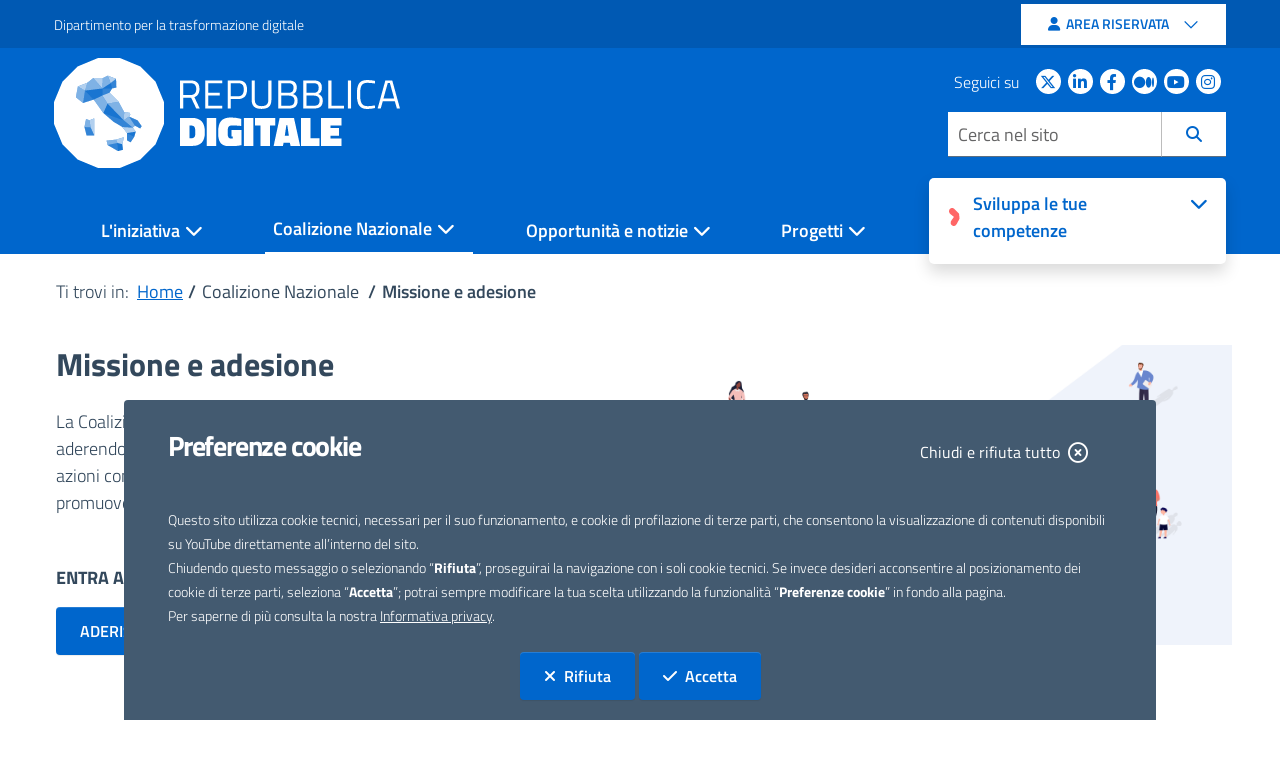

--- FILE ---
content_type: text/html; charset=UTF-8
request_url: https://repubblicadigitale.gov.it/portale/it/missione-e-adesione
body_size: 20525
content:




































	
		
			<!DOCTYPE html>




























































<html class="ltr" dir="ltr" lang="it-IT">

<head>
	<title>Missione e adesione - Repubblica Digitale</title>


	<link rel="apple-touch-icon" sizes="57x57" href="https://repubblicadigitale.gov.it/portale/o/repubblica-digitale-theme/images/favicons/apple-icon-57x57.png">
	<link rel="apple-touch-icon" sizes="60x60" href="https://repubblicadigitale.gov.it/portale/o/repubblica-digitale-theme/images/favicons/apple-icon-60x60.png">
	<link rel="apple-touch-icon" sizes="72x72" href="https://repubblicadigitale.gov.it/portale/o/repubblica-digitale-theme/images/favicons/apple-icon-72x72.png">
	<link rel="apple-touch-icon" sizes="76x76" href="https://repubblicadigitale.gov.it/portale/o/repubblica-digitale-theme/images/favicons/apple-icon-76x76.png">
	<link rel="apple-touch-icon" sizes="114x114" href="https://repubblicadigitale.gov.it/portale/o/repubblica-digitale-theme/images/favicons/apple-icon-114x114.png">
	<link rel="apple-touch-icon" sizes="120x120" href="https://repubblicadigitale.gov.it/portale/o/repubblica-digitale-theme/images/favicons/apple-icon-120x120.png">
	<link rel="apple-touch-icon" sizes="144x144" href="https://repubblicadigitale.gov.it/portale/o/repubblica-digitale-theme/images/favicons/apple-icon-144x144.png">
	<link rel="apple-touch-icon" sizes="152x152" href="https://repubblicadigitale.gov.it/portale/o/repubblica-digitale-theme/images/favicons/apple-icon-152x152.png">
	<link rel="apple-touch-icon" sizes="180x180" href="https://repubblicadigitale.gov.it/portale/o/repubblica-digitale-theme/images/favicons/apple-icon-180x180.png">
	<link rel="icon" type="image/png" sizes="192x192" href="https://repubblicadigitale.gov.it/portale/o/repubblica-digitale-theme/images/favicons/android-icon-192x192.png">
	<link rel="icon" type="image/png" sizes="32x32" href="https://repubblicadigitale.gov.it/portale/o/repubblica-digitale-theme/images/favicons/favicon-32x32.png">
	<link rel="icon" type="image/png" sizes="96x96" href="https://repubblicadigitale.gov.it/portale/o/repubblica-digitale-theme/images/favicons/favicon-96x96.png">
	<link rel="icon" type="image/png" sizes="16x16" href="https://repubblicadigitale.gov.it/portale/o/repubblica-digitale-theme/images/favicons/favicon-16x16.png">
	<link rel="icon" href="https://repubblicadigitale.gov.it/portale/o/repubblica-digitale-theme/images/favicon.ico">
	<meta name="msapplication-config" content="https://repubblicadigitale.gov.it/portale/o/repubblica-digitale-theme/images/favicons/browserconfig.xml">
	<meta name="msapplication-TileColor" content="#0066CC">
	<meta name="msapplication-TileImage" content="https://repubblicadigitale.gov.it/portale/o/repubblica-digitale-theme/images/favicons/ms-icon-144x144.png">
	<meta name="theme-color" content="#0066CC">

	<meta content="initial-scale=1.0, width=device-width" name="viewport" />

  <meta property="twitter:title" content="Missione e adesione">
  <meta property="twitter:description" content="" >







































<meta content="text/html; charset=UTF-8" http-equiv="content-type" />












<link data-senna-track="temporary" href="https://repubblicadigitale.gov.it/portale/missione-e-adesione" rel="canonical" />

<meta property="og:locale" content="it_IT">
<meta property="og:locale:alternate" content="it_IT">
<meta property="og:site_name" content="Repubblica Digitale">
<meta property="og:title" content="Missione e adesione - Repubblica Digitale">
<meta property="og:type" content="website">
<meta property="og:url" content="https://repubblicadigitale.gov.it/portale/missione-e-adesione">


<link href="https://repubblicadigitale.gov.it/portale/o/repubblica-digitale-theme/images/favicon.ico" rel="icon" />



<link class="lfr-css-file" data-senna-track="temporary" href="https://repubblicadigitale.gov.it/portale/o/repubblica-digitale-theme/css/clay.css?browserId=chrome&amp;themeId=repubblicadigitale_WAR_repubblicadigitaletheme&amp;minifierType=css&amp;languageId=it_IT&amp;t=1768522470000" id="liferayAUICSS" rel="stylesheet" type="text/css" />



<link data-senna-track="temporary" href="/portale/o/frontend-css-web/main.css?browserId=chrome&amp;themeId=repubblicadigitale_WAR_repubblicadigitaletheme&amp;minifierType=css&amp;languageId=it_IT&amp;t=1768522356962" id="liferayPortalCSS" rel="stylesheet" type="text/css" />









	

	





	



	

		<link data-senna-track="temporary" href="/portale/combo?browserId=chrome&amp;minifierType=&amp;themeId=repubblicadigitale_WAR_repubblicadigitaletheme&amp;languageId=it_IT&amp;com_liferay_journal_content_web_portlet_JournalContentPortlet_INSTANCE_VVhe6PoeQno6:%2Fcss%2Fmain.css&amp;com_liferay_product_navigation_product_menu_web_portlet_ProductMenuPortlet:%2Fcss%2Fmain.css&amp;com_liferay_site_navigation_menu_web_portlet_SiteNavigationMenuPortlet_INSTANCE_rd_qjwdioqwjod39dd:%2Fcss%2Fmain.css&amp;t=1768522470000" id="437802d1" rel="stylesheet" type="text/css" />

	







<script data-senna-track="temporary" type="text/javascript">
	// <![CDATA[
		var Liferay = Liferay || {};

		Liferay.Browser = {
			acceptsGzip: function() {
				return true;
			},

			

			getMajorVersion: function() {
				return 131.0;
			},

			getRevision: function() {
				return '537.36';
			},
			getVersion: function() {
				return '131.0';
			},

			

			isAir: function() {
				return false;
			},
			isChrome: function() {
				return true;
			},
			isEdge: function() {
				return false;
			},
			isFirefox: function() {
				return false;
			},
			isGecko: function() {
				return true;
			},
			isIe: function() {
				return false;
			},
			isIphone: function() {
				return false;
			},
			isLinux: function() {
				return false;
			},
			isMac: function() {
				return true;
			},
			isMobile: function() {
				return false;
			},
			isMozilla: function() {
				return false;
			},
			isOpera: function() {
				return false;
			},
			isRtf: function() {
				return true;
			},
			isSafari: function() {
				return true;
			},
			isSun: function() {
				return false;
			},
			isWebKit: function() {
				return true;
			},
			isWindows: function() {
				return false;
			}
		};

		Liferay.Data = Liferay.Data || {};

		Liferay.Data.ICONS_INLINE_SVG = true;

		Liferay.Data.NAV_SELECTOR = '#navigation';

		Liferay.Data.NAV_SELECTOR_MOBILE = '#navigationCollapse';

		Liferay.Data.isCustomizationView = function() {
			return false;
		};

		Liferay.Data.notices = [
			

			
		];

		Liferay.PortletKeys = {
			DOCUMENT_LIBRARY: 'com_liferay_document_library_web_portlet_DLPortlet',
			DYNAMIC_DATA_MAPPING: 'com_liferay_dynamic_data_mapping_web_portlet_DDMPortlet',
			ITEM_SELECTOR: 'com_liferay_item_selector_web_portlet_ItemSelectorPortlet'
		};

		Liferay.PropsValues = {
			JAVASCRIPT_SINGLE_PAGE_APPLICATION_TIMEOUT: 0,
			NTLM_AUTH_ENABLED: false,
			UPLOAD_SERVLET_REQUEST_IMPL_MAX_SIZE: 104857600
		};

		Liferay.ThemeDisplay = {

			

			
				getLayoutId: function() {
					return '84';
				},

				

				getLayoutRelativeControlPanelURL: function() {
					return '/portale/it/group/guest/~/control_panel/manage';
				},

				getLayoutRelativeURL: function() {
					return '/portale/it/missione-e-adesione';
				},
				getLayoutURL: function() {
					return 'https://repubblicadigitale.gov.it/portale/it/missione-e-adesione';
				},
				getParentLayoutId: function() {
					return '34';
				},
				isControlPanel: function() {
					return false;
				},
				isPrivateLayout: function() {
					return 'false';
				},
				isVirtualLayout: function() {
					return false;
				},
			

			getBCP47LanguageId: function() {
				return 'it-IT';
			},
			getCanonicalURL: function() {

				

				return 'https\x3a\x2f\x2frepubblicadigitale\x2egov\x2eit\x2fportale\x2fmissione-e-adesione';
			},
			getCDNBaseURL: function() {
				return 'https://repubblicadigitale.gov.it';
			},
			getCDNDynamicResourcesHost: function() {
				return '';
			},
			getCDNHost: function() {
				return '';
			},
			getCompanyGroupId: function() {
				return '20124';
			},
			getCompanyId: function() {
				return '20098';
			},
			getDefaultLanguageId: function() {
				return 'it_IT';
			},
			getDoAsUserIdEncoded: function() {
				return '';
			},
			getLanguageId: function() {
				return 'it_IT';
			},
			getParentGroupId: function() {
				return '20122';
			},
			getPathContext: function() {
				return '/portale';
			},
			getPathImage: function() {
				return '/portale/image';
			},
			getPathJavaScript: function() {
				return '/portale/o/frontend-js-web';
			},
			getPathMain: function() {
				return '/portale/it/c';
			},
			getPathThemeImages: function() {
				return 'https://repubblicadigitale.gov.it/portale/o/repubblica-digitale-theme/images';
			},
			getPathThemeRoot: function() {
				return '/portale/o/repubblica-digitale-theme';
			},
			getPlid: function() {
				return '98';
			},
			getPortalURL: function() {
				return 'https://repubblicadigitale.gov.it';
			},
			getScopeGroupId: function() {
				return '20122';
			},
			getScopeGroupIdOrLiveGroupId: function() {
				return '20122';
			},
			getSessionId: function() {
				return '';
			},
			getSiteAdminURL: function() {
				return 'https://repubblicadigitale.gov.it/portale/group/guest/~/control_panel/manage?p_p_lifecycle=0&p_p_state=maximized&p_p_mode=view';
			},
			getSiteGroupId: function() {
				return '20122';
			},
			getURLControlPanel: function() {
				return '/portale/it/group/control_panel?refererPlid=98';
			},
			getURLHome: function() {
				return 'https\x3a\x2f\x2frepubblicadigitale\x2egov\x2eit\x2fportale\x2fweb\x2fguest';
			},
			getUserEmailAddress: function() {
				return '';
			},
			getUserId: function() {
				return '20103';
			},
			getUserName: function() {
				return '';
			},
			isAddSessionIdToURL: function() {
				return false;
			},
			isImpersonated: function() {
				return false;
			},
			isSignedIn: function() {
				return false;
			},
			isStateExclusive: function() {
				return false;
			},
			isStateMaximized: function() {
				return false;
			},
			isStatePopUp: function() {
				return false;
			}
		};

		var themeDisplay = Liferay.ThemeDisplay;

		Liferay.AUI = {

			

			getAvailableLangPath: function() {
				return 'available_languages.jsp?browserId=chrome&themeId=repubblicadigitale_WAR_repubblicadigitaletheme&colorSchemeId=01&minifierType=js&languageId=it_IT&t=1768522494707';
			},
			getCombine: function() {
				return true;
			},
			getComboPath: function() {
				return '/portale/combo/?browserId=chrome&minifierType=&languageId=it_IT&t=1768522466387&';
			},
			getDateFormat: function() {
				return '%d/%m/%Y';
			},
			getEditorCKEditorPath: function() {
				return '/portale/o/frontend-editor-ckeditor-web';
			},
			getFilter: function() {
				var filter = 'raw';

				
					
						filter = 'min';
					
					

				return filter;
			},
			getFilterConfig: function() {
				var instance = this;

				var filterConfig = null;

				if (!instance.getCombine()) {
					filterConfig = {
						replaceStr: '.js' + instance.getStaticResourceURLParams(),
						searchExp: '\\.js$'
					};
				}

				return filterConfig;
			},
			getJavaScriptRootPath: function() {
				return '/portale/o/frontend-js-web';
			},
			getLangPath: function() {
				return 'aui_lang.jsp?browserId=chrome&themeId=repubblicadigitale_WAR_repubblicadigitaletheme&colorSchemeId=01&minifierType=js&languageId=it_IT&t=1768522466387';
			},
			getPortletRootPath: function() {
				return '/portale/html/portlet';
			},
			getStaticResourceURLParams: function() {
				return '?browserId=chrome&minifierType=&languageId=it_IT&t=1768522466387';
			}
		};

		Liferay.authToken = 'aNVpA4GS';

		

		Liferay.currentURL = '\x2fportale\x2fit\x2fmissione-e-adesione';
		Liferay.currentURLEncoded = '\x252Fportale\x252Fit\x252Fmissione-e-adesione';
	// ]]>
</script>

<script src="/portale/o/js_loader_config?t=1768522437760" type="text/javascript"></script>
<script data-senna-track="permanent" src="/portale/combo?browserId=chrome&minifierType=js&languageId=it_IT&t=1768522466387&/o/frontend-js-aui-web/aui/aui/aui.js&/o/frontend-js-aui-web/liferay/modules.js&/o/frontend-js-aui-web/liferay/aui_sandbox.js&/o/frontend-js-aui-web/aui/attribute-base/attribute-base.js&/o/frontend-js-aui-web/aui/attribute-complex/attribute-complex.js&/o/frontend-js-aui-web/aui/attribute-core/attribute-core.js&/o/frontend-js-aui-web/aui/attribute-observable/attribute-observable.js&/o/frontend-js-aui-web/aui/attribute-extras/attribute-extras.js&/o/frontend-js-aui-web/aui/event-custom-base/event-custom-base.js&/o/frontend-js-aui-web/aui/event-custom-complex/event-custom-complex.js&/o/frontend-js-aui-web/aui/oop/oop.js&/o/frontend-js-aui-web/aui/aui-base-lang/aui-base-lang.js&/o/frontend-js-aui-web/liferay/dependency.js&/o/frontend-js-aui-web/liferay/util.js&/o/frontend-js-web/loader/config.js&/o/frontend-js-web/loader/loader.js&/o/frontend-js-web/liferay/dom_task_runner.js&/o/frontend-js-web/liferay/events.js&/o/frontend-js-web/liferay/lazy_load.js&/o/frontend-js-web/liferay/liferay.js&/o/frontend-js-web/liferay/global.bundle.js&/o/frontend-js-web/liferay/portlet.js&/o/frontend-js-web/liferay/workflow.js" type="text/javascript"></script>




	

	<script data-senna-track="temporary" src="/portale/o/js_bundle_config?t=1768522467489" type="text/javascript"></script>


<script data-senna-track="temporary" type="text/javascript">
	// <![CDATA[
		
			
				
		

		

		
	// ]]>
</script>





	
		

			

			
		
		



	
		

			

			
				<!-- Matomo -->  
<script data-senna-track="permanent" type="text/javascript" id="matomoAnalytics">
    var _paq = window._paq = window._paq || [];
  /* tracker methods like "setCustomDimension" should be called before "trackPageView" */
  _paq.push(["setCookieDomain", "*.repubblicadigitale.gov.it"]);
  _paq.push(["setDomains", ["*.repubblicadigitale.gov.it/"]]);
  _paq.push(['trackPageView']);
  _paq.push(['enableLinkTracking']);
  (function() {
    var u='https://dmlws-analytics.sogei.it/piwik/';
    _paq.push(['setTrackerUrl', u+'matomo.php']);
    _paq.push(['setSiteId', '38']);							 
	var d=document, 
	g=d.createElement('script'),
	s=d.getElementsByTagName('script')[0];
	 g.type='text/javascript'; 
	 g.async=true; 
	g.defer = true;		   
	 g.src=u+'matomo.js'; 
	 s.parentNode.insertBefore(g,s);
  })();


// Liferay SPA Matomo interaction
  Liferay.on('beforeNavigate', function() {
    var referrerURL = String(window.location);

    var navigationErrorEvent = Liferay.once('navigationError', function(event) {
      endNavigateEvent.detach();
    });

    var endNavigateEvent = Liferay.once('endNavigate', function(event) {
      navigationErrorEvent.detach();
		  _paq.push(["setCookieDomain", "*.repubblicadigitale.gov.it"]);
  _paq.push(["setDomains", ["*.repubblicadigitale.gov.it/"]]);									 
	  _paq.push(['setReferrerUrl', referrerURL]);
      _paq.push(['setCustomUrl', event.path]);
			_paq.push(['setDocumentTitle', document.title]);
      _paq.push(['deleteCustomVariables', 'page']);										
      _paq.push(['enableLinkTracking']);
      _paq.push(['trackPageView']);
    });
  });


</script> 
<!--<noscript><p><img src="https://dmlws-analytics.sogei.it/piwik/matomo.php?idsite=38&amp;rec=1" style="border:0;" alt="" /></p></noscript>-->
<!-- End Matomo Code -->
			
		
	












	

	





	



	



















<link class="lfr-css-file" data-senna-track="temporary" href="https://repubblicadigitale.gov.it/portale/o/repubblica-digitale-theme/css/main.css?browserId=chrome&amp;themeId=repubblicadigitale_WAR_repubblicadigitaletheme&amp;minifierType=css&amp;languageId=it_IT&amp;t=1768522470000" id="liferayThemeCSS" rel="stylesheet" type="text/css" />








	<style data-senna-track="temporary" type="text/css">

		

			

		

			

		

			

		

			

		

			

				

					

#p_p_id_com_liferay_site_navigation_menu_web_portlet_SiteNavigationMenuPortlet_INSTANCE_rd_qjwdioqwjod39dd_ .portlet-content {

}




				

			

		

			

		

			

				

					

#p_p_id_com_liferay_journal_content_web_portlet_JournalContentPortlet_INSTANCE_rd_kwqd932dkpowqd_ .portlet-content {

}




				

			

		

			

				

					

#p_p_id_com_liferay_journal_content_web_portlet_JournalContentPortlet_INSTANCE_rdSocial_qwodjqiwd2e_ .portlet-content {

}




				

			

		

			

				

					

#p_p_id_com_liferay_journal_content_web_portlet_JournalContentPortlet_INSTANCE_rdUser_qwjd3id3pdd_ .portlet-content {

}




				

			

		

			

		

			

		

			

		

			

		

			

		

			

		

			

		

			

		

			

		

			

		

	</style>


<style data-senna-track="temporary" type="text/css">
</style>
<script type="text/javascript">
// <![CDATA[
Liferay.SPA = Liferay.SPA || {};
Liferay.SPA.cacheExpirationTime = -1;
Liferay.SPA.clearScreensCache = false;
Liferay.SPA.debugEnabled = false;
Liferay.SPA.excludedPaths = ["/portale/c/document_library","/portale/documents","/portale/image"];
Liferay.SPA.loginRedirect = '';
Liferay.SPA.navigationExceptionSelectors = ':not([target="_blank"]):not([data-senna-off]):not([data-resource-href]):not([data-cke-saved-href]):not([data-cke-saved-href])';
Liferay.SPA.requestTimeout = 0;
Liferay.SPA.userNotification = {
	message: 'Sembra che la richiesta stia impiegando più del previsto.',
	timeout: 30000,
	title: 'Oops'
};
// ]]>
</script><script type="text/javascript">
// <![CDATA[
Liferay.Loader.require('frontend-js-spa-web@4.0.36/liferay/init.es', function(frontendJsSpaWeb4036LiferayInitEs) {
try {
(function() {
var frontendJsSpaWebLiferayInitEs = frontendJsSpaWeb4036LiferayInitEs;
frontendJsSpaWebLiferayInitEs.default.init(
	function(app) {
		app.setPortletsBlacklist({"com_liferay_nested_portlets_web_portlet_NestedPortletsPortlet":true,"com_liferay_site_navigation_directory_web_portlet_SitesDirectoryPortlet":true,"it_smc_sogei_newsletter_repubblicadigitale_web_IscRepubblicaDigitalePortlet":true,"it_smc_sogei_newsletter_gestione_web_NewsletterGestionePortlet":true,"com_liferay_login_web_portlet_LoginPortlet":true,"com_liferay_login_web_portlet_FastLoginPortlet":true});
		app.setValidStatusCodes([221,490,494,499,491,492,493,495,220]);
	}
);
})();
} catch (err) {
	console.error(err);
}
});
// ]]>
</script>



















<script data-senna-track="temporary" type="text/javascript">
	if (window.Analytics) {
		window._com_liferay_document_library_analytics_isViewFileEntry = false;
	}
</script>













<script type="text/javascript">
// <![CDATA[
Liferay.on(
	'ddmFieldBlur', function(event) {
		if (window.Analytics) {
			Analytics.send(
				'fieldBlurred',
				'Form',
				{
					fieldName: event.fieldName,
					focusDuration: event.focusDuration,
					formId: event.formId,
					page: event.page
				}
			);
		}
	}
);

Liferay.on(
	'ddmFieldFocus', function(event) {
		if (window.Analytics) {
			Analytics.send(
				'fieldFocused',
				'Form',
				{
					fieldName: event.fieldName,
					formId: event.formId,
					page: event.page
				}
			);
		}
	}
);

Liferay.on(
	'ddmFormPageShow', function(event) {
		if (window.Analytics) {
			Analytics.send(
				'pageViewed',
				'Form',
				{
					formId: event.formId,
					page: event.page,
					title: event.title
				}
			);
		}
	}
);

Liferay.on(
	'ddmFormSubmit', function(event) {
		if (window.Analytics) {
			Analytics.send(
				'formSubmitted',
				'Form',
				{
					formId: event.formId
				}
			);
		}
	}
);

Liferay.on(
	'ddmFormView', function(event) {
		if (window.Analytics) {
			Analytics.send(
				'formViewed',
				'Form',
				{
					formId: event.formId,
					title: event.title
				}
			);
		}
	}
);
// ]]>
</script>



  <script src="https://repubblicadigitale.gov.it/portale/o/repubblica-digitale-theme/js/jquery.min.js" ></script>
  <script src="https://repubblicadigitale.gov.it/portale/o/repubblica-digitale-theme/js/popper.min.js" ></script>


  <script >
      var cbApp={};
      cbApp.settings={"lang":3,"isDebug":false,"ita":true,"isLocal":false,"videoPlaceholderImg":'#',"idCookiebarDescription": 'cookieBarTxt',"idModalDescription": 'cookiePrefsTxt'};
         YETT_BLACKLIST = [// /www\.youtube\.com/
         ];
  </script>
  
  <script>window.__PUBLIC_PATH__ = 'https://repubblicadigitale.gov.it/portale/o/repubblica-digitale-theme/js/fonts'</script>
  <script src="https://repubblicadigitale.gov.it/portale/o/repubblica-digitale-theme/js/bootstrap-italia.min.js" ></script>
  <script src="https://repubblicadigitale.gov.it/portale/o/repubblica-digitale-theme/js/custom.js" ></script>
  <script src="https://repubblicadigitale.gov.it/portale/o/repubblica-digitale-theme/js/splide.min.js" ></script>
  <script src="https://repubblicadigitale.gov.it/portale/o/repubblica-digitale-theme/js/splide-extension-grid.min.js" ></script>
  <script src="https://repubblicadigitale.gov.it/portale/o/repubblica-digitale-theme/js/custom-links-senna.js"  data-senna-track="temporary"></script>
  <script src="https://repubblicadigitale.gov.it/portale/o/repubblica-digitale-theme/js/scroll-ancore.js"  data-senna-track="temporary"></script>
  <script src="https://repubblicadigitale.gov.it/portale/o/repubblica-digitale-theme/js/download_tracker.js"  data-senna-track="temporary"></script>
	 <script src="https://repubblicadigitale.gov.it/portale/o/repubblica-digitale-theme/js/accessibility-external-link.js" ></script>
  <script src="https://repubblicadigitale.gov.it/portale/o/repubblica-digitale-theme/js/echarts.min.js" ></script>
  <script src="https://repubblicadigitale.gov.it/portale/o/repubblica-digitale-theme/js/cookie-management.min.js" ></script>
  <script>

Liferay.on('allPortletsReady', function () {
  var lang = cbApp.settings.ita ? 'it' : 'en';
  cbApp.settings.cbs = new CookieBarSummary(lang);
  new YoutubeframePrevent(lang).loadIframePage();
  cbApp.settings.cm = new CookieModal(lang);
});

  </script>

    
  

</head>

<body class="chrome controls-visible  yui3-skin-sam guest-site signed-out public-page site">
<nav aria-label="Collegamenti Veloci" class="quick-access-nav" id="oold_quickAccessNav">
		<ul>
				<li><a href="#main-content">Salta al contenuto
        <span class="sr-only">Salta al contenuto</span></a></li>
  	</ul>
</nav>



















































































    <header id="header_repubblica" class="it-header-wrapper it-header-sticky" aria-label="Funzioni di servizio">
      
        <div>
          <div class="it-header-slim-wrapper">
            <div class="container">
              <div class="row">
                <div class="col-12">
                  <div class="it-header-slim-wrapper-content">
                    <a class="d-none d-lg-block navbar-brand" title="Dipartimento per la trasformazione digitale"  href="https://innovazione.gov.it/ " target="_blank"
                      >Dipartimento per la trasformazione digitale<span class="sr-only"> - apre una nuova scheda</span> </a
                    >
                    <a
                      class="d-block d-lg-none navbar-brand"
                      href="https://innovazione.gov.it/"
                      title="DTD"
                      >DTD<span class="sr-only">DTD - apre una nuova scheda</span> </a
                    >
                    <div class="it-access-top-wrapper bg-white dropdown">








































	

	<div class="portlet-boundary portlet-boundary_com_liferay_journal_content_web_portlet_JournalContentPortlet_  portlet-static portlet-static-end portlet-barebone portlet-journal-content " id="p_p_id_com_liferay_journal_content_web_portlet_JournalContentPortlet_INSTANCE_rdUser_qwjd3id3pdd_">
		<span id="p_com_liferay_journal_content_web_portlet_JournalContentPortlet_INSTANCE_rdUser_qwjd3id3pdd"></span>




	

	
		
			






































	
		
<section class="portlet" id="portlet_com_liferay_journal_content_web_portlet_JournalContentPortlet_INSTANCE_rdUser_qwjd3id3pdd">


	<div class="portlet-content">

		<div class="autofit-float autofit-row portlet-header">
			<div class="autofit-col autofit-col-expand">
			</div>

			<div class="autofit-col autofit-col-end">
				<div class="autofit-section">


















<div class="visible-interaction">
	
		

		

		

		
	
</div>				</div>
			</div>
		</div>

		
			<div class=" portlet-content-container">
				


	<div class="portlet-body">



	
		
			
				
					



















































	

				

				
					
						


	

		
































	
	
		
			
			
				
					
					
					

						

						<div class="" data-fragments-editor-item-id="20132-38295" data-fragments-editor-item-type="fragments-editor-mapped-item" >
							


















	
	
		<div class="journal-content-article " data-analytics-asset-id="61969" data-analytics-asset-title="DROPDOWN CHI SEI" data-analytics-asset-type="web-content">
			

			<ul class="mb-0 list-unstyled">
    <li class="nav-item dropdown">
             <a class="nav-link dropdown-toggle btn btn-sm " href="#" data-toggle="dropdown" aria-expanded="false" aria-label="Area riservata">
        <div class="rounded-circle ico-user">
        <i class="fas fa-user"></i>
        </div>
        <span class="d-none d-lg-block">
        Area riservata
        </span>
        <span class="d-none d-lg-block ico-arrow">
        <svg fill="#06c" viewBox="0 0 24 24" id="it-expand" xmlns="http://www.w3.org/2000/svg"><path d="M11.6 15.4L6 9.8l.7-.8 4.9 4.9L16.5 9l.7.8z"/></svg>
    </span>
    </a>
    <div class="dropdown-menu chi-sei">
        <div class="link-list-wrapper">
        <ul class="link-list">
            <li><a data-senna-off="true" class="list-item px-0" aria-label="Sono un'organizzazione – apre la login in una nuova scheda" href="/area-riservata" target="_blank"><span class="ml-3">Sono un'organizzazione</span></a></li>
        </ul>
        </div>
    </div>
    </li>
</ul>
		</div>

		

	




							
						</div>
					
				
			
		
	




	

	

	

	

	

	




	
	
					
				
			
		
	
	


	</div>

			</div>
		
	</div>
</section>
	

		
		







	</div>






                    </div>
                  </div>
                </div>
              </div>
            </div>
          </div>
        </div>
     
      <div class="it-nav-wrapper">
        <div class="it-header-center-wrapper">
          <div class="container">
            <div class="row">
              <div class="col-12">
                <div class="it-header-center-content-wrapper d-none d-lg-flex">
                  <div class="it-brand-wrapper">
                    <a href="https://repubblicadigitale.gov.it/portale/it" aria-label="Homepage Repubblica Digitale"  title="Homepage Repubblica Digitale">
                      <h1 class="sr-only">Repubblica Digitale</h1>
                      <img src="https://repubblicadigitale.gov.it/portale/o/repubblica-digitale-theme/images/logo.svg" alt="Homepage" class="mr-3" />
                      <div class="it-brand-text">
                        <img src="https://repubblicadigitale.gov.it/portale/o/repubblica-digitale-theme/images/marchio.svg" alt="Repubblica Digitale" />
                      </div>
                    </a>
                  </div>
                  <div class="it-right-zone d-none d-lg-flex">








































	

	<div class="portlet-boundary portlet-boundary_com_liferay_journal_content_web_portlet_JournalContentPortlet_  portlet-static portlet-static-end portlet-barebone portlet-journal-content w-15" id="p_p_id_com_liferay_journal_content_web_portlet_JournalContentPortlet_INSTANCE_rdSocial_qwodjqiwd2e_">
		<span id="p_com_liferay_journal_content_web_portlet_JournalContentPortlet_INSTANCE_rdSocial_qwodjqiwd2e"></span>




	

	
		
			






































	
		
<section class="portlet" id="portlet_com_liferay_journal_content_web_portlet_JournalContentPortlet_INSTANCE_rdSocial_qwodjqiwd2e">


	<div class="portlet-content">

		<div class="autofit-float autofit-row portlet-header">
			<div class="autofit-col autofit-col-expand">
			</div>

			<div class="autofit-col autofit-col-end">
				<div class="autofit-section">


















<div class="visible-interaction">
	
		

		

		

		
	
</div>				</div>
			</div>
		</div>

		
			<div class=" portlet-content-container">
				


	<div class="portlet-body">



	
		
			
				
					



















































	

				

				
					
						


	

		
































	
	
		
			
			
				
					
					
					

						

						<div class="" data-fragments-editor-item-id="20132-38165" data-fragments-editor-item-type="fragments-editor-mapped-item" >
							


















	
	
		<div class="journal-content-article " data-analytics-asset-id="63239" data-analytics-asset-title="SOCIAL HEADER" data-analytics-asset-type="web-content">
			

			<div class="it-socials d-flex mb-3 justify-content-between"><span class="mr-1">Seguici su</span>
<ul>
	<li><a aria-label="Twitter apertura sito esterno in nuova scheda" href="https://twitter.com/InnovazioneGov" target="_blank"><span> <i class="fab fa-x-twitter"></i></span> </a></li>
	<li><a aria-label="Linkedin apertura sito esterno in nuova scheda" href="https://www.linkedin.com/company/dipartimentotrasformazionedigitale/" target="_blank"><span> <i class="fab fa-linkedin-in"></i></span> </a></li>
	<li><a aria-label="Facebook - apertura sito esterno in nuova scheda" href="https://www.facebook.com/DipartimentoTrasformazioneDigitale/" target="_blank"><span> <i class="fab fa-facebook-f"></i></span> </a></li>
	<li><a aria-label="Medium apertura sito esterno in nuova scheda" href="https://medium.com/blog-per-la-trasformazione-digitale" target="_blank"><span> <i class="fab fa-medium-m"></i></span> </a></li>
	<li><a aria-label="Youtube apertura sito esterno in nuova scheda" href="https://www.youtube.com/c/DipartimentoperlaTrasformazioneDigitale" target="_blank"><span> <i class="fab fa-youtube"></i></span> </a></li>
	<li><a aria-label="instagram apertura sito esterno in nuova scheda" href="https://www.instagram.com/dip_trasformazione_digitale" target="_blank"><span> <i class="fab fa-instagram"></i></span> </a></li>
</ul>
</div>
		</div>

		

	




							
						</div>
					
				
			
		
	




	

	

	

	

	

	




	
	
					
				
			
		
	
	


	</div>

			</div>
		
	</div>
</section>
	

		
		







	</div>






                    <div class="it-search-wrapper">
					  








































	

	<div class="portlet-boundary portlet-boundary_com_liferay_journal_content_web_portlet_JournalContentPortlet_  portlet-static portlet-static-end portlet-barebone portlet-journal-content " id="p_p_id_com_liferay_journal_content_web_portlet_JournalContentPortlet_INSTANCE_rdSearchbar_dk292hap2_">
		<span id="p_com_liferay_journal_content_web_portlet_JournalContentPortlet_INSTANCE_rdSearchbar_dk292hap2"></span>




	

	
		
			






































	
		
<section class="portlet" id="portlet_com_liferay_journal_content_web_portlet_JournalContentPortlet_INSTANCE_rdSearchbar_dk292hap2">


	<div class="portlet-content">

		<div class="autofit-float autofit-row portlet-header">
			<div class="autofit-col autofit-col-expand">
			</div>

			<div class="autofit-col autofit-col-end">
				<div class="autofit-section">


















<div class="visible-interaction">
	
		

		

		

		
	
</div>				</div>
			</div>
		</div>

		
			<div class=" portlet-content-container">
				


	<div class="portlet-body">



	
		
			
				
					



















































	

				

				
					
						


	

		
































	
	
		
			
			
				
					
					
					

						

						<div class="" data-fragments-editor-item-id="20132-1016821" data-fragments-editor-item-type="fragments-editor-mapped-item" >
							


















	
	
		<div class="journal-content-article " data-analytics-asset-id="1016819" data-analytics-asset-title="BARRA DI RICERCA" data-analytics-asset-type="web-content">
			

			<div class="input-group-item search-bar-keywords-input-wrapper input-group">        
    <label for="gvnc_" class="sr-only">Cerca nel sito </label>
    <input
        class="form-control search-bar-keywords-input"
        id="gvnc_"
        onkeyup="replaceCharToggle(this)" 
        onchange="replaceCharToggle(this)" 
        title="Ricerca"
        type="text"
        placeholder="Cerca nel sito"
    />
    <div class="input-group-append">
        <button onclick="checkEmpty()" aria-label="Cerca" class="btn bg-white icon-primary bordoPulsanteRicerca" type="submit">
            <i class="fas fa-search icon-primary"></i>
        </button>
    </div>
</div>


<script>
 function checkEmpty(){
    const input = document.querySelector("#gvnc_");    
    window.location.href = "/portale/ricerca" + (input.value ? "?q=" + input.value : "");
 }

 function replaceCharToggle(obj){
    obj.value = obj.value.replaceAll(/[<>\\//]/g, '');
    obj.value = obj.value.replaceAll('\'', '"');
}
</script>
		</div>

		

	




							
						</div>
					
				
			
		
	




	

	

	

	

	

	




	
	
					
				
			
		
	
	


	</div>

			</div>
		
	</div>
</section>
	

		
		







	</div>






                    </div>
                    

                  </div>
                </div>
              </div>
            </div>
          </div>
        </div>
        <div class="it-header-navbar-wrapper">
          <div class="container">
            <div class="row">
              <div class="w-100">








































	

	<div class="portlet-boundary portlet-boundary_com_liferay_site_navigation_menu_web_portlet_SiteNavigationMenuPortlet_  portlet-static portlet-static-end portlet-barebone portlet-navigation " id="p_p_id_com_liferay_site_navigation_menu_web_portlet_SiteNavigationMenuPortlet_INSTANCE_rd_qjwdioqwjod39dd_">
		<span id="p_com_liferay_site_navigation_menu_web_portlet_SiteNavigationMenuPortlet_INSTANCE_rd_qjwdioqwjod39dd"></span>




	

	
		
			






































	
		
<section class="portlet" id="portlet_com_liferay_site_navigation_menu_web_portlet_SiteNavigationMenuPortlet_INSTANCE_rd_qjwdioqwjod39dd">


	<div class="portlet-content">

		<div class="autofit-float autofit-row portlet-header">
			<div class="autofit-col autofit-col-expand">
			</div>

			<div class="autofit-col autofit-col-end">
				<div class="autofit-section">
				</div>
			</div>
		</div>

		
			<div class=" portlet-content-container">
				


	<div class="portlet-body">



	
		
			
				
					



















































	

				

				
					
						


	

		




















	

		

		
			
				<div class="it-header-navbar-wrapper fix">
    <div class="container">
        <div class="row">
            <div class="w-100">
                <nav class="navbar navbar-expand-lg has-megamenu" aria-label="menu navigazione principale">
                    <button class="custom-navbar-toggler" id="mobilemenu" type="button">
                        <svg viewBox="0 0 24 24" id="it-burger" xmlns="http://www.w3.org/2000/svg">
                            <path d="M22 5v1H2V5zM2 12.5h20v-1H2zM2 19h20v-1H2z" />
                            <path fill="none" d="M0 0h24v24H0z" />
                        </svg>
                    </button>
                    <div class="navbar-collapsable" id="nav02">
                        <div class="overlay" id="navoverlay"></div>
						
						<div class="close-div ">
                            <div class="btn close-menu">
									<span class="text-white" id="closemenu"><i class="fas fa-x"></i></span>
								</div>
                        </div>
						
                        <div class="menu-wrapper">
                            <div class="it-brand-wrapper w-100 p-3 d-lg-none d-flex align-items-center justify-content-between">
                                <a aria-label="Go to homepage" href="https://repubblicadigitale.gov.it/portale/web/guest" class="d-flex align-items-center" title="Repubblica Digitale Homepage">
                                    <img src="/portale/o/repubblica-digitale-theme/images/logo.svg" alt="logo Repubblica Digitale" class="mr-3" />
                                    <div class="it-brand-text">
                                        <img src="/portale/o/repubblica-digitale-theme/images/marchio.svg" alt="marchio Repubblica Digitale" />
                                    </div>
                                </a>
								
                            </div>
                            <ul class="navbar-nav w-100">
                                <li class="nav-item">
                                    <a aria-label="Go to homepage" class="nav-link logo-RD d-none" href="https://repubblicadigitale.gov.it/portale/web/guest">
                                        <img src="/portale/o/repubblica-digitale-theme/images/logo.svg" alt="logo Repubblica Digitale" />
                                        <span class="sr-only">corrente</span>
                                    </a>
                                </li>

										<li class="nav-item dropdown megamenu ">
											<a aria-label="Open L&#39;iniziativa" class="nav-link dropdown-toggle w-100" href="javascript:void(0);" data-toggle="dropdown" aria-expanded="false" id="id_1017267_menu">
												<span>L&#39;iniziativa</span>
											</a>
											<div class="dropdown-menu" role="region" aria-labelledby="id_1017267_menu">
												<div class="row">
													<div class="d-none d-lg-block col-lg-4">
														<div class="row">
															<div class="col-12 it-vertical it-description">








































	

	<div class="portlet-boundary portlet-boundary_com_liferay_journal_content_web_portlet_JournalContentPortlet_  portlet-static portlet-static-end portlet-barebone portlet-journal-content " id="p_p_id_com_liferay_journal_content_web_portlet_JournalContentPortlet_INSTANCE__id_1017267_imgdesc_">
		<span id="p_com_liferay_journal_content_web_portlet_JournalContentPortlet_INSTANCE__id_1017267_imgdesc"></span>




	

	
		
			






































	
		
<section class="portlet" id="portlet_com_liferay_journal_content_web_portlet_JournalContentPortlet_INSTANCE__id_1017267_imgdesc">


	<div class="portlet-content">

		<div class="autofit-float autofit-row portlet-header">
			<div class="autofit-col autofit-col-expand">
			</div>

			<div class="autofit-col autofit-col-end">
				<div class="autofit-section">


















<div class="visible-interaction">
	
		

		

		

		
	
</div>				</div>
			</div>
		</div>

		
			<div class=" portlet-content-container">
				


	<div class="portlet-body">



	
		
			
				
					



















































	

				

				
					
						


	

		
































	
	
		
			
			
				
					
					
					

						

						<div class="" data-fragments-editor-item-id="20132-1016116" data-fragments-editor-item-type="fragments-editor-mapped-item" >
							


















	
	
		<div class="journal-content-article " data-analytics-asset-id="1016114" data-analytics-asset-title="Menu - testo per l&#39;iniziativa" data-analytics-asset-type="web-content">
			

			<div class="description-content">
			<img class="rounded-top w-100" alt="" src="/portale/documents/20122/990154/chi-siamo-header.svg/449c6084-6e1b-6fb6-0ac6-894a4e6e9858?t=1664555374230" />

	
			<p>Repubblica Digitale è l’iniziativa strategica nazionale <strong>per la promozione delle competenze digitali nel Paese</strong>.</p>
	

</div>
		</div>

		

	




							
						</div>
					
				
			
		
	




	

	

	

	

	

	




	
	
					
				
			
		
	
	


	</div>

			</div>
		
	</div>
</section>
	

		
		







	</div>






															</div>
														</div>
													</div>
													<div class="col-12 col-lg-8">
														<div class="row">
															<div class="col-12 it-heading-megacolumn-wrapper">
																		<div class="it-heading-megacolumn">Esplora l’iniziativa Repubblica Digitale</div>
															</div>
														</div>
														<div class="row px-4">
																			<div class="col-12 col-lg-6">
																				<div class="custom-menu-link link-list-wrapper">
																					<ul class="link-list">
																							<li>
																								<a  aria-label="Go to Programma" class="list-item" href="https://repubblicadigitale.gov.it/portale/it/programma"><span>Programma</span></a>
																							</li>
																							<li>
																								<a  aria-label="Go to Chi siamo" class="list-item" href="https://repubblicadigitale.gov.it/portale/it/chi-siamo"><span>Chi siamo</span></a>
																							</li>
																							<li>
																								<a data-senna-off='true' aria-label="Go to Strategia" class="list-item" href="https://repubblicadigitale.gov.it/portale/it/strategia"><span>Strategia</span></a>
																							</li>
																					</ul>
																				</div>
																			</div>
																			<div class="col-12 col-lg-6">
																				<div class="custom-menu-link link-list-wrapper">
																					<ul class="link-list">
																							<li>
																								<a  aria-label="Go to Monitoraggio del piano" class="list-item" href="https://repubblicadigitale.gov.it/portale/it/il-monitoraggio"><span>Monitoraggio del piano</span></a>
																							</li>
																					</ul>
																				</div>
																			</div>
														</div>
													</div>
												</div>
											</div>
										</li>
										<li class="nav-item dropdown megamenu active">
											<a aria-label="Open Coalizione Nazionale" class="nav-link dropdown-toggle w-100" href="javascript:void(0);" data-toggle="dropdown" aria-expanded="false" id="id_1017272_menu">
												<span>Coalizione Nazionale</span>
											</a>
											<div class="dropdown-menu" role="region" aria-labelledby="id_1017272_menu">
												<div class="row">
													<div class="d-none d-lg-block col-lg-4">
														<div class="row">
															<div class="col-12 it-vertical it-description">








































	

	<div class="portlet-boundary portlet-boundary_com_liferay_journal_content_web_portlet_JournalContentPortlet_  portlet-static portlet-static-end portlet-barebone portlet-journal-content " id="p_p_id_com_liferay_journal_content_web_portlet_JournalContentPortlet_INSTANCE__id_1017272_imgdesc_">
		<span id="p_com_liferay_journal_content_web_portlet_JournalContentPortlet_INSTANCE__id_1017272_imgdesc"></span>




	

	
		
			






































	
		
<section class="portlet" id="portlet_com_liferay_journal_content_web_portlet_JournalContentPortlet_INSTANCE__id_1017272_imgdesc">


	<div class="portlet-content">

		<div class="autofit-float autofit-row portlet-header">
			<div class="autofit-col autofit-col-expand">
			</div>

			<div class="autofit-col autofit-col-end">
				<div class="autofit-section">


















<div class="visible-interaction">
	
		

		

		

		
	
</div>				</div>
			</div>
		</div>

		
			<div class=" portlet-content-container">
				


	<div class="portlet-body">



	
		
			
				
					



















































	

				

				
					
						


	

		
































	
	
		
			
			
				
					
					
					

						

						<div class="" data-fragments-editor-item-id="20132-1016091" data-fragments-editor-item-type="fragments-editor-mapped-item" >
							


















	
	
		<div class="journal-content-article " data-analytics-asset-id="1016089" data-analytics-asset-title="Menu - testo per la coalizione nazionale" data-analytics-asset-type="web-content">
			

			<div class="description-content">
			<picture data-fileentryid="1016075"><source media="(max-width:300px)" srcset="/portale/o/adaptive-media/image/1016075/Thumbnail-300x300/people.jpg?t=1711376595599" /><source media="(max-width:494px) and (min-width:300px)" srcset="/portale/o/adaptive-media/image/1016075/Preview-800x0/people.jpg?t=1711376595599" /><img class="rounded-top w-100" alt="" src="/portale/documents/20122/1016072/people.jpg/8305a255-d2a5-3a8b-534a-a0705a9e670e?t=1711376595599" /></picture>

	
			<p><strong>Scopri le organizzazioni aderenti al Manifesto e le loro iniziative</strong> per ridurre il divario digitale e promuovere le tecnologie del futuro.</p>
	

</div>
		</div>

		

	




							
						</div>
					
				
			
		
	




	

	

	

	

	

	




	
	
					
				
			
		
	
	


	</div>

			</div>
		
	</div>
</section>
	

		
		







	</div>






															</div>
														</div>
													</div>
													<div class="col-12 col-lg-8">
														<div class="row">
															<div class="col-12 it-heading-megacolumn-wrapper">
																		<div class="it-heading-megacolumn">Esplora la Coalizione Nazionale</div>
															</div>
														</div>
														<div class="row px-4">
																		<div class="col-12 col-lg-8">
																			<div class="row">
																					<div class="col-12 col-lg-6">
																						<div class="custom-menu-link link-list-wrapper">
																							<ul class="link-list">
																									<li>
																										<a   aria-label="Go to Missione e adesione" class="list-item" href="https://repubblicadigitale.gov.it/portale/it/missione-e-adesione"><span>Missione e adesione</span></a>
																									</li>
																									<li>
																										<a data-senna-off='true'  aria-label="Go to Iniziative della coalizione" class="list-item" href="https://repubblicadigitale.gov.it/servizi/iniziative-coalizione-nazionale"><span>Iniziative della coalizione</span></a>
																									</li>
																									<li>
																										<a data-senna-off='true'  aria-label="Go to Organizzazioni" class="list-item" href="https://repubblicadigitale.gov.it/servizi/organizzazioni-coalizione-nazionale"><span>Organizzazioni</span></a>
																									</li>
																							</ul>
																						</div>
																					</div>
																					<div class="col-12 col-lg-6">
																						<div class="custom-menu-link link-list-wrapper">
																							<ul class="link-list">
																									<li>
																										<a data-senna-off='true'  aria-label="Go to Dati della coalizione" class="list-item" href="https://repubblicadigitale.gov.it/servizi/dati-coalizione"><span>Dati della coalizione</span></a>
																									</li>
																							</ul>
																						</div>
																					</div>
																			</div>
																		</div>
																	<div class="col-12 col-lg-4">








































	

	<div class="portlet-boundary portlet-boundary_com_liferay_site_navigation_menu_web_portlet_SiteNavigationMenuPortlet_  portlet-static portlet-static-end portlet-barebone portlet-navigation " id="p_p_id_com_liferay_site_navigation_menu_web_portlet_SiteNavigationMenuPortlet_INSTANCE__id_1017272_snav_">
		<span id="p_com_liferay_site_navigation_menu_web_portlet_SiteNavigationMenuPortlet_INSTANCE__id_1017272_snav"></span>




	

	
		
			






































	
		
<section class="portlet" id="portlet_com_liferay_site_navigation_menu_web_portlet_SiteNavigationMenuPortlet_INSTANCE__id_1017272_snav">


	<div class="portlet-content">

		<div class="autofit-float autofit-row portlet-header">
			<div class="autofit-col autofit-col-expand">
			</div>

			<div class="autofit-col autofit-col-end">
				<div class="autofit-section">
				</div>
			</div>
		</div>

		
			<div class=" portlet-content-container">
				


	<div class="portlet-body">



	
		
			
				
					



















































	

				

				
					
						


	

		




















	

		

		
			
					<span class="t-16 font-weight-normal">Per approfondire:</span>
	<div class="custom-menu-link link-list-wrapper">
		<ul class="link-list">
					<li>
						<a  class="list-item" href="https://repubblicadigitale.gov.it/portale/it/missione-e-adesione/aderisci-manifesto">
							<span>Aderisci al manifesto</span>
						</a>
					</li>
		</ul>
	</div>

			
			
		
	
	
	
	


	
	
					
				
			
		
	
	


	</div>

			</div>
		
	</div>
</section>
	

		
		







	</div>






																	</div>
														</div>
													</div>
												</div>
											</div>
										</li>
										<li class="nav-item dropdown megamenu ">
											<a aria-label="Open Opportunità e notizie" class="nav-link dropdown-toggle w-100" href="javascript:void(0);" data-toggle="dropdown" aria-expanded="false" id="id_1017277_menu">
												<span>Opportunità e notizie</span>
											</a>
											<div class="dropdown-menu" role="region" aria-labelledby="id_1017277_menu">
												<div class="row">
													<div class="d-none d-lg-block col-lg-4">
														<div class="row">
															<div class="col-12 it-vertical it-description">








































	

	<div class="portlet-boundary portlet-boundary_com_liferay_journal_content_web_portlet_JournalContentPortlet_  portlet-static portlet-static-end portlet-barebone portlet-journal-content " id="p_p_id_com_liferay_journal_content_web_portlet_JournalContentPortlet_INSTANCE__id_1017277_imgdesc_">
		<span id="p_com_liferay_journal_content_web_portlet_JournalContentPortlet_INSTANCE__id_1017277_imgdesc"></span>




	

	
		
			






































	
		
<section class="portlet" id="portlet_com_liferay_journal_content_web_portlet_JournalContentPortlet_INSTANCE__id_1017277_imgdesc">


	<div class="portlet-content">

		<div class="autofit-float autofit-row portlet-header">
			<div class="autofit-col autofit-col-expand">
			</div>

			<div class="autofit-col autofit-col-end">
				<div class="autofit-section">


















<div class="visible-interaction">
	
		

		

		

		
	
</div>				</div>
			</div>
		</div>

		
			<div class=" portlet-content-container">
				


	<div class="portlet-body">



	
		
			
				
					



















































	

				

				
					
						


	

		
































	
	
		
			
			
				
					
					
					

						

						<div class="" data-fragments-editor-item-id="20132-1016148" data-fragments-editor-item-type="fragments-editor-mapped-item" >
							


















	
	
		<div class="journal-content-article " data-analytics-asset-id="1016146" data-analytics-asset-title="Menu - testo per la opportunità e notizie" data-analytics-asset-type="web-content">
			

			<div class="description-content">
			<img class="rounded-top w-100" alt="" src="/portale/documents/20122/990309/strategia-header.svg/7465bf66-7d0c-4e65-b580-a2360d2fee3f?t=1664555504233" />

	
			<p><strong>Scopri i bandi e gli aggiornamenti dall’Italia e dall’Europa</strong> sulle attività a sostegno delle competenze digitali.</p>
	

</div>
		</div>

		

	




							
						</div>
					
				
			
		
	




	

	

	

	

	

	




	
	
					
				
			
		
	
	


	</div>

			</div>
		
	</div>
</section>
	

		
		







	</div>






															</div>
														</div>
													</div>
													<div class="col-12 col-lg-8">
														<div class="row">
															<div class="col-12 it-heading-megacolumn-wrapper">
																		<div class="it-heading-megacolumn">Esplora le opportunità e le notizie</div>
															</div>
														</div>
														<div class="row px-4">
																			<div class="col-12 col-lg-6">
																				<div class="custom-menu-link link-list-wrapper">
																					<ul class="link-list">
																							<li>
																								<a  aria-label="Go to Opportunità di finanziamento" class="list-item" href="https://repubblicadigitale.gov.it/portale/it/opportunita-di-finanziamento"><span>Opportunità di finanziamento</span></a>
																							</li>
																							<li>
																								<a  aria-label="Go to Notizie" class="list-item" href="https://repubblicadigitale.gov.it/portale/it/notizie"><span>Notizie</span></a>
																							</li>
																					</ul>
																				</div>
																			</div>
														</div>
													</div>
												</div>
											</div>
										</li>
										<li class="nav-item dropdown megamenu ">
											<a aria-label="Open Progetti" class="nav-link dropdown-toggle w-100" href="javascript:void(0);" data-toggle="dropdown" aria-expanded="false" id="id_1017278_menu">
												<span>Progetti</span>
											</a>
											<div class="dropdown-menu" role="region" aria-labelledby="id_1017278_menu">
												<div class="row">
													<div class="d-none d-lg-block col-lg-4">
														<div class="row">
															<div class="col-12 it-vertical it-description">








































	

	<div class="portlet-boundary portlet-boundary_com_liferay_journal_content_web_portlet_JournalContentPortlet_  portlet-static portlet-static-end portlet-barebone portlet-journal-content " id="p_p_id_com_liferay_journal_content_web_portlet_JournalContentPortlet_INSTANCE__id_1017278_imgdesc_">
		<span id="p_com_liferay_journal_content_web_portlet_JournalContentPortlet_INSTANCE__id_1017278_imgdesc"></span>




	

	
		
			






































	
		
<section class="portlet" id="portlet_com_liferay_journal_content_web_portlet_JournalContentPortlet_INSTANCE__id_1017278_imgdesc">


	<div class="portlet-content">

		<div class="autofit-float autofit-row portlet-header">
			<div class="autofit-col autofit-col-expand">
			</div>

			<div class="autofit-col autofit-col-end">
				<div class="autofit-section">


















<div class="visible-interaction">
	
		

		

		

		
	
</div>				</div>
			</div>
		</div>

		
			<div class=" portlet-content-container">
				


	<div class="portlet-body">



	
		
			
				
					



















































	

				

				
					
						


	

		
































	
	
		
			
			
				
					
					
					

						

						<div class="" data-fragments-editor-item-id="20132-1016136" data-fragments-editor-item-type="fragments-editor-mapped-item" >
							


















	
	
		<div class="journal-content-article " data-analytics-asset-id="1016134" data-analytics-asset-title="Menu - testo per progetti" data-analytics-asset-type="web-content">
			

			<div class="description-content">
			<img class="rounded-top w-100" alt="" src="/portale/documents/20122/990312/progetti-header.svg/8d07dd08-9432-c524-3c1a-8a58cabc964e?t=1664556634216" />

	
			<p><strong>Scopri i progetti per le competenze digitali</strong> sostenuti dal Dipartimento e dalla Digital Skills and Jobs Coalition europea.</p>
	

</div>
		</div>

		

	




							
						</div>
					
				
			
		
	




	

	

	

	

	

	




	
	
					
				
			
		
	
	


	</div>

			</div>
		
	</div>
</section>
	

		
		







	</div>






															</div>
														</div>
													</div>
													<div class="col-12 col-lg-8">
														<div class="row">
															<div class="col-12 it-heading-megacolumn-wrapper">
																		<div class="it-heading-megacolumn">Esplora i progetti</div>
															</div>
														</div>
														<div class="row px-4">
																		<div class="col-12 col-lg-8">
																			<div class="row">
																					<div class="col-12 col-lg-6">
																						<div class="custom-menu-link link-list-wrapper">
																							<ul class="link-list">
																									<li>
																										<a   aria-label="Go to Progetti del Dipartimento" class="list-item" href="https://repubblicadigitale.gov.it/portale/it/progetti-del-dipartimento"><span>Progetti del Dipartimento</span></a>
																									</li>
																									<li>
																										<a   aria-label="Go to Progetti in collaborazione con il Dipartimento" class="list-item" href="https://repubblicadigitale.gov.it/portale/it/progetti-in-collaborazione-con-il-dipartimento"><span>Progetti in collaborazione con il Dipartimento</span></a>
																									</li>
																									<li>
																										<a data-senna-off='true'  aria-label="Go to Iniziative della Coalizione Europea" class="list-item" href="https://repubblicadigitale.gov.it/servizi/iniziative-della-coalizione-europea"><span>Iniziative della Coalizione Europea</span></a>
																									</li>
																							</ul>
																						</div>
																					</div>
																					<div class="col-12 col-lg-6">
																						<div class="custom-menu-link link-list-wrapper">
																							<ul class="link-list">
																									<li>
																										<a data-senna-off='true'  aria-label="Go to Buone pratiche europee" class="list-item" href="https://repubblicadigitale.gov.it/servizi/buone-pratiche-europee"><span>Buone pratiche europee</span></a>
																									</li>
																							</ul>
																						</div>
																					</div>
																			</div>
																		</div>
																	<div class="col-12 col-lg-4">








































	

	<div class="portlet-boundary portlet-boundary_com_liferay_site_navigation_menu_web_portlet_SiteNavigationMenuPortlet_  portlet-static portlet-static-end portlet-barebone portlet-navigation " id="p_p_id_com_liferay_site_navigation_menu_web_portlet_SiteNavigationMenuPortlet_INSTANCE__id_1017278_snav_">
		<span id="p_com_liferay_site_navigation_menu_web_portlet_SiteNavigationMenuPortlet_INSTANCE__id_1017278_snav"></span>




	

	
		
			






































	
		
<section class="portlet" id="portlet_com_liferay_site_navigation_menu_web_portlet_SiteNavigationMenuPortlet_INSTANCE__id_1017278_snav">


	<div class="portlet-content">

		<div class="autofit-float autofit-row portlet-header">
			<div class="autofit-col autofit-col-expand">
			</div>

			<div class="autofit-col autofit-col-end">
				<div class="autofit-section">
				</div>
			</div>
		</div>

		
			<div class=" portlet-content-container">
				


	<div class="portlet-body">



	
		
			
				
					



















































	

				

				
					
						


	

		




















	

		

		
			
					<span class="t-16 font-weight-normal">Per approfondire:</span>
	<div class="custom-menu-link link-list-wrapper">
		<ul class="link-list">
					<li>
						<a  class="list-item" href="https://repubblicadigitale.gov.it/portale/it/progetti-del-dipartimento/rete-dei-servizi-di-facilitazione-digitale">
							<span>Rete dei servizi di facilitazione digitale</span>
						</a>
					</li>
					<li>
						<a  class="list-item" href="https://repubblicadigitale.gov.it/portale/it/progetti-del-dipartimento/servizio-civile-digitale">
							<span>Servizio Civile Digitale</span>
						</a>
					</li>
					<li>
						<a  class="list-item" href="https://repubblicadigitale.gov.it/portale/it/progetti-del-dipartimento/piattaforma-facilita">
							<span>Piattaforma Facilita</span>
						</a>
					</li>
		</ul>
	</div>

			
			
		
	
	
	
	


	
	
					
				
			
		
	
	


	</div>

			</div>
		
	</div>
</section>
	

		
		







	</div>






																	</div>
														</div>
													</div>
												</div>
											</div>
										</li>
                                <li class="nav-item dropdown megamenu">
                                    <a aria-label="Open Sviluppa le tue competenze" class="nav-link btn competenze bg-white text-primary shadow dropdown-toggle w-100" href="javascript:void(0);" data-toggle="dropdown" aria-expanded="false" id="competenze">
                                        <img src="/portale/o/repubblica-digitale-theme/images/svg/arrow.svg" alt="" />
                                        <span id="sltb">Sviluppa le tue competenze</span>
                                    </a>
                                    <div class="dropdown-menu" role="region" aria-labelledby="competenze">
                                        <div class="row">
                                            <div class="d-none d-lg-block col-lg-4">
                                                <div class="row">
													<div class="col-12 it-vertical it-description">








































	

	<div class="portlet-boundary portlet-boundary_com_liferay_journal_content_web_portlet_JournalContentPortlet_  portlet-static portlet-static-end portlet-barebone portlet-journal-content " id="p_p_id_com_liferay_journal_content_web_portlet_JournalContentPortlet_INSTANCE_sltcjwcwj_">
		<span id="p_com_liferay_journal_content_web_portlet_JournalContentPortlet_INSTANCE_sltcjwcwj"></span>




	

	
		
			






































	
		
<section class="portlet" id="portlet_com_liferay_journal_content_web_portlet_JournalContentPortlet_INSTANCE_sltcjwcwj">


	<div class="portlet-content">

		<div class="autofit-float autofit-row portlet-header">
			<div class="autofit-col autofit-col-expand">
			</div>

			<div class="autofit-col autofit-col-end">
				<div class="autofit-section">


















<div class="visible-interaction">
	
		

		

		

		
	
</div>				</div>
			</div>
		</div>

		
			<div class=" portlet-content-container">
				


	<div class="portlet-body">



	
		
			
				
					



















































	

				

				
					
						


	

		
































	
	
		
			
			
				
					
					
					

						

						<div class="" data-fragments-editor-item-id="20132-1016160" data-fragments-editor-item-type="fragments-editor-mapped-item" >
							


















	
	
		<div class="journal-content-article " data-analytics-asset-id="1016158" data-analytics-asset-title="Menu - testo per sviluppa le tue competenze" data-analytics-asset-type="web-content">
			

			<div class="description-content">
			<picture data-fileentryid="1030196"><source media="(max-width:300px)" srcset="/portale/o/adaptive-media/image/1030196/Thumbnail-300x300/image012.gif?t=1717060600545, /portale/o/adaptive-media/image/1030196/Preview-800x0/image012.gif?t=1717060600545 2x" /><source media="(max-width:600px) and (min-width:300px)" srcset="/portale/o/adaptive-media/image/1030196/Preview-800x0/image012.gif?t=1717060600545" /><img class="rounded-top w-100" alt="" src="/portale/documents/20122/1016072/image012.gif/5282a438-3f23-52f1-3fe2-992918648ce8?t=1717060600545" /></picture>

	
			<p><strong>Risorse formative, spazi di facilitazione, eventi e pubblicazioni</strong>: tutto quello che ti serve per migliorare le tue competenze digitali.</p>
	

</div>
		</div>

		

	




							
						</div>
					
				
			
		
	




	

	

	

	

	

	




	
	
					
				
			
		
	
	


	</div>

			</div>
		
	</div>
</section>
	

		
		







	</div>






													</div>
                                                </div>
                                            </div>
                                            <div class="col-12 col-lg-8">








































	

	<div class="portlet-boundary portlet-boundary_com_liferay_site_navigation_menu_web_portlet_SiteNavigationMenuPortlet_  portlet-static portlet-static-end portlet-barebone portlet-navigation " id="p_p_id_com_liferay_site_navigation_menu_web_portlet_SiteNavigationMenuPortlet_INSTANCE_sltcsnmwps_">
		<span id="p_com_liferay_site_navigation_menu_web_portlet_SiteNavigationMenuPortlet_INSTANCE_sltcsnmwps"></span>




	

	
		
			






































	
		
<section class="portlet" id="portlet_com_liferay_site_navigation_menu_web_portlet_SiteNavigationMenuPortlet_INSTANCE_sltcsnmwps">


	<div class="portlet-content">

		<div class="autofit-float autofit-row portlet-header">
			<div class="autofit-col autofit-col-expand">
			</div>

			<div class="autofit-col autofit-col-end">
				<div class="autofit-section">
				</div>
			</div>
		</div>

		
			<div class=" portlet-content-container">
				


	<div class="portlet-body">



	
		
			
				
					



















































	

				

				
					
						


	

		




















	

		

		
			
							<div class="row">
				<div class="col-12 it-heading-megacolumn-wrapper">
						<div class="it-heading-megacolumn w-100">
							<a aria-label="Go to Sviluppa le tue competenze" href="https://repubblicadigitale.gov.it/portale/it/sviluppa-le-tue-competenze"><span>Esplora le risorse per sviluppare le tue competenze digitali</span></a>
						</div>
				</div>
			</div>
			<div class="row px-4">
							<div class="col-12 col-lg-6">
								<div class="custom-menu-link link-list-wrapper">
									<ul class="link-list">
											<li>
												<a data-senna-off='true' aria-label="Go to Test di autovalutazione" class="list-item" href="https://repubblicadigitale.gov.it/servizi/test-di-autovalutazione"><span>Test di autovalutazione</span></a>
											</li>
											<li>
												<a data-senna-off='true' aria-label="Go to Offerta formativa" class="list-item" href="https://repubblicadigitale.gov.it/servizi/offerta-formativa"><span>Offerta formativa</span></a>
											</li>
											<li>
												<a data-senna-off='true' aria-label="Go to Eventi" class="list-item" href="https://repubblicadigitale.gov.it/servizi/eventi"><span>Eventi</span></a>
											</li>
									</ul>
								</div>
							</div>
							<div class="col-12 col-lg-6">
								<div class="custom-menu-link link-list-wrapper">
									<ul class="link-list">
											<li>
												<a data-senna-off='true' aria-label="Go to Mappa dei punti di facilitazione" class="list-item" href="https://repubblicadigitale.gov.it/servizi/mappa-punti-facilitazione"><span>Mappa dei punti di facilitazione</span></a>
											</li>
											<li>
												<a  aria-label="Go to Pubblicazioni" class="list-item" href="https://repubblicadigitale.gov.it/portale/it/pubblicazioni"><span>Pubblicazioni</span></a>
											</li>
									</ul>
								</div>
							</div>
			</div>

			
			
		
	
	
	
	


	
	
					
				
			
		
	
	


	</div>

			</div>
		
	</div>
</section>
	

		
		







	</div>






                                            </div>
                                        </div>
                                    </div>
                                </li>
                            </ul>
                            <hr class="d-lg-none my-5" />
							<div class="it-socials mobile d-flex mb-3 px-3 d-lg-none">
							








































	

	<div class="portlet-boundary portlet-boundary_com_liferay_journal_content_web_portlet_JournalContentPortlet_  portlet-static portlet-static-end portlet-barebone portlet-journal-content " id="p_p_id_com_liferay_journal_content_web_portlet_JournalContentPortlet_INSTANCE__id_imgdescddddd_">
		<span id="p_com_liferay_journal_content_web_portlet_JournalContentPortlet_INSTANCE__id_imgdescddddd"></span>




	

	
		
			






































	
		
<section class="portlet" id="portlet_com_liferay_journal_content_web_portlet_JournalContentPortlet_INSTANCE__id_imgdescddddd">


	<div class="portlet-content">

		<div class="autofit-float autofit-row portlet-header">
			<div class="autofit-col autofit-col-expand">
			</div>

			<div class="autofit-col autofit-col-end">
				<div class="autofit-section">


















<div class="visible-interaction">
	
		

		

		

		
	
</div>				</div>
			</div>
		</div>

		
			<div class=" portlet-content-container">
				


	<div class="portlet-body">



	
		
			
				
					



















































	

				

				
					
						


	

		
































	
	
		
			
			
				
					
					
					

						

						<div class="" data-fragments-editor-item-id="20132-967215" data-fragments-editor-item-type="fragments-editor-mapped-item" >
							


















	
	
		<div class="journal-content-article " data-analytics-asset-id="967213" data-analytics-asset-title="SOCIAL HEADER Mobile" data-analytics-asset-type="web-content">
			

			<div class="it-socials mobile d-flex mb-3 p-1 d-lg-none"><span class="mr-3 text-white">Seguici su</span>
<ul class="list-unstyled w-50">
	<li><a aria-label="Twitter apertura sito esterno in nuova scheda" href="https://twitter.com/InnovazioneGov" target="_blank"><span> <i class="fab fa-x-twitter"></i></span> </a></li>
	<li><a aria-label="Linkedin apertura sito esterno in nuova scheda" href="https://www.linkedin.com/company/dipartimentotrasformazionedigitale/" target="_blank"><span> <i class="fab fa-linkedin-in"></i></span> </a></li>
	<li><a aria-label="Facebook - apertura sito esterno in nuova scheda" href="https://www.facebook.com/DipartimentoTrasformazioneDigitale/" target="_blank"><span> <i class="fab fa-facebook-f"></i></span> </a></li>
	<li class="mt-2"><a aria-label="Medium- apertura sito esterno in nuova scheda" href="https://medium.com/blog-per-la-trasformazione-digitale" target="_blank"><span> <i class="fab fa-medium-m"></i></span> </a></li>
	<li><a aria-label="Youtube apertura sito esterno in nuova scheda" href="https://www.youtube.com/c/DipartimentoperlaTrasformazioneDigitale" target="_blank"><span> <i class="fab fa-youtube"></i></span> </a></li>
	<li><a aria-label="instagram apertura sito esterno in nuova scheda" href="https://www.instagram.com/dip_trasformazione_digitale" target="_blank"><span> <i class="fab fa-instagram"></i></span> </a></li>
</ul>
</div>
		</div>

		

	




							
						</div>
					
				
			
		
	




	

	

	

	

	

	




	
	
					
				
			
		
	
	


	</div>

			</div>
		
	</div>
</section>
	

		
		







	</div>






                            </div>
                        </div>
                    </div>
                    <div class="it-header-center-content-wrapper d-flex d-lg-none">
                        <div class="it-brand-wrapper">
                            <a href="https://repubblicadigitale.gov.it/portale/web/guest" class="d-flex align-items-center justify-content-center">
                                <img src="/portale/o/repubblica-digitale-theme/images/logo.svg" alt="logo Repubblica Digitale" class="mr-3" />
                                <div class="it-brand-text">
                                    <img src="/portale/o/repubblica-digitale-theme/images/marchio.svg" alt="marchio Repubblica Digitale" />
                                </div>
                            </a>
                        </div>
                        <div class="ricerca-header d-none d-xl-block">
                            <div class="it-search-wrapper">
                                <button class="btn" type="submit" onclick="window.location.href='/portale/ricerca'" aria-label="cerca argomento">
                                    <span class="text-white"> <i class="fas fa-search icon-primary"></i></span>
                                </button>
                            </div>
                        </div>
                        <div class="ricerca-header d-block d-xl-none">
                            <div class="it-search-wrapper">
                                <button class="btn" type="submit" onclick="window.location.href='/portale/ricerca'" aria-label="cerca argomento">
                                    <span class="text-white"> <i class="fas fa-search"></i></span>
                                </button>
                            </div>
                        </div>
                    </div>
                </nav>
            </div>
        </div>
    </div>
</div>


<script>
(function () {
    const targetNode = document.getElementById("header_repubblica");
	const config = { attributes: true, childList: false, subtree: false };
    const callback = (mutationList, observer) => {
	//console.log(document.body.clientWidth);
        if(targetNode.classList.contains("is-sticky")  && document.body.clientWidth > 991){
			document.querySelector(".logo-RD").classList.remove("d-none");
		}else{
			document.querySelector(".logo-RD").classList.add("d-none");
		}
    };
    const observer = new MutationObserver(callback);

    observer.observe(targetNode, config);
})();
</script>
<script>
(function () {
	const mobilemenu = document.getElementById("mobilemenu");
	const closemenu = document.getElementById("closemenu");
	const nav02 = document.getElementById("nav02");
	
    const overlay = document.getElementById("navoverlay");;
	function menuToggle(){
		if(nav02.classList.contains("expanded")){
			nav02.classList.remove("expanded");
			nav02.style.display = "none";
			overlay.style.display = "none"; 
		}else{
			nav02.classList.add("expanded");
			nav02.style.display = "block";
			overlay.style.display = "block";
		}
	}
	mobilemenu.addEventListener("click", () => {
		menuToggle();
	});
	closemenu.addEventListener("click", () => {
		menuToggle();
	});
})();
</script>
<script>
(function () {
        const header = document.querySelector("#header_repubblica");
    document.addEventListener("scroll", () => {
        if (window.scrollY > 200) {
            header.classList.add("is-sticky");
        } else {
            header.classList.remove("is-sticky");
        }
    });
})();

</script>
			
			
		
	
	
	
	


	
	
					
				
			
		
	
	


	</div>

			</div>
		
	</div>
</section>
	

		
		







	</div>






              </div>
            </div>
          </div>
        </div>
      </div>
    </header>
<div class="container-fluid container-mobile-px-0" id="wrapper">


	<section id="content">
		<h2 class="hide-accessible" role="heading" aria-level="1">Missione e adesione</h2>


































	

		<div class="pagina-interna" id="main-content" role="main">
	<section>
		<div class="container">
			<div class="portlet-layout portlet-column portlet-column-only row" id="column-1">
				<div class="portlet-dropzone portlet-column-content portlet-column-content-only" id="layout-column_column-1">







































	

	<div class="portlet-boundary portlet-boundary_com_liferay_site_navigation_breadcrumb_web_portlet_SiteNavigationBreadcrumbPortlet_  portlet-static portlet-static-end portlet-barebone portlet-breadcrumb " id="p_p_id_com_liferay_site_navigation_breadcrumb_web_portlet_SiteNavigationBreadcrumbPortlet_INSTANCE_wGiODbPOR9nI_">
		<span id="p_com_liferay_site_navigation_breadcrumb_web_portlet_SiteNavigationBreadcrumbPortlet_INSTANCE_wGiODbPOR9nI"></span>




	

	
		
			






































	
		
<section class="portlet" id="portlet_com_liferay_site_navigation_breadcrumb_web_portlet_SiteNavigationBreadcrumbPortlet_INSTANCE_wGiODbPOR9nI">


	<div class="portlet-content">

		<div class="autofit-float autofit-row portlet-header">
			<div class="autofit-col autofit-col-expand">
			</div>

			<div class="autofit-col autofit-col-end">
				<div class="autofit-section">
				</div>
			</div>
		</div>

		
			<div class=" portlet-content-container">
				


	<div class="portlet-body">



	
		
			
				
					



















































	

				

				
					
						


	

		































































<nav aria-label="Briciole di pane" id="_com_liferay_site_navigation_breadcrumb_web_portlet_SiteNavigationBreadcrumbPortlet_INSTANCE_wGiODbPOR9nI_breadcrumbs-defaultScreen">
	

		

		 <section class="pt-4 pb-2 bgt-custom">
        <div class="container">
          <div class="row">
            <div class="col-12 px-4 px-lg-2 ">
 <nav class="breadcrumb-container">

	<p class="breadcrumb-title d-none d-md-inline-block"> Ti trovi in:</p>
	<span class="sr-only d-md-none">Ti trovi in:</span>
                <ol class="breadcrumb">
				 <li class="breadcrumb-item"><a href="https://repubblicadigitale.gov.it/portale">Home</a><span class="separator border-0">/</span></li>
                   
                   
                    
  

                            <li aria-current="page" class="breadcrumb-item "> 
                           

                                
                                Coalizione Nazionale 
                                
                             <span class="separator border-0">/</span>


                            </li> 
                   
                    
  

                            <li aria-current="page" class="breadcrumb-item active"> 
                           

                                
                                Missione e adesione 
                                


                            </li> 
                    </ol>
</nav>				
	</div>
          </div>
        </div>
     </section>			

	
</nav>

	
	
					
				
			
		
	
	


	</div>

			</div>
		
	</div>
</section>
	

		
		







	</div>






</div>
			</div>

			<div class="portlet-layout portlet-column portlet-column-only justify-content-center row" id="column-2">
				<div class="portlet-dropzone portlet-column-content portlet-column-content-only w-100" id="layout-column_column-2">







































	

	<div class="portlet-boundary portlet-boundary_com_liferay_journal_content_web_portlet_JournalContentPortlet_  portlet-static portlet-static-end portlet-barebone portlet-journal-content " id="p_p_id_com_liferay_journal_content_web_portlet_JournalContentPortlet_INSTANCE_VVhe6PoeQno6_">
		<span id="p_com_liferay_journal_content_web_portlet_JournalContentPortlet_INSTANCE_VVhe6PoeQno6"></span>




	

	
		
			






































	
		
<section class="portlet" id="portlet_com_liferay_journal_content_web_portlet_JournalContentPortlet_INSTANCE_VVhe6PoeQno6">


	<div class="portlet-content">

		<div class="autofit-float autofit-row portlet-header">
			<div class="autofit-col autofit-col-expand">
			</div>

			<div class="autofit-col autofit-col-end">
				<div class="autofit-section">


















<div class="visible-interaction">
	
		

		

		

		
	
</div>				</div>
			</div>
		</div>

		
			<div class=" portlet-content-container">
				


	<div class="portlet-body">



	
		
			
				
					



















































	

				

				
					
						


	

		
































	
	
		
			
			
				
					
					
					

						

						<div class="" data-fragments-editor-item-id="20132-1017832" data-fragments-editor-item-type="fragments-editor-mapped-item" >
							


















	
	
		<div class="journal-content-article " data-analytics-asset-id="1017830" data-analytics-asset-title="Missione e adesione" data-analytics-asset-type="web-content">
			

			
<section aria-label="Introduzione">
    <div class="container">
      <div class="row ">
        
        <div class="col-12 col-lg-6 px-4 px-lg-2 pt-2 mt-2 intro ">
            <h2 class="t-32">Missione e adesione</h2>
              <div class="font-open"><p class="font-open mb-5">La Coalizione Nazionale per le competenze digitali raccoglie le iniziative che, aderendo al Manifesto di Repubblica Digitale, si impegnano a promuovere azioni concrete per contrastare ogni forma di analfabetismo digitale e promuovere l’educazione sulle tecnologie del futuro.</p>

<p><strong>ENTRA A FAR PARTE DELLA COALIZIONE</strong></p>

<p><a class="btn btn-primary" href="/portale/aderisci-al-manifesto" type="button">ADERISCI AL MANIFESTO</a></p></div>
        </div>
        
          <div class="col-12 col-lg-6 px-4 pl-lg-2 pr-lg-0 pt-2 mt-2">
            <div class="colonna-foto ml-auto">
              <img src="/portale/documents/38329/1017833/coalizione_hero_missione_adesione.png/4c8cc2d2-38f0-f7c1-2ff2-ba1131787a21?t=1711450229909" alt="" class="">
            </div>
          </div>

      </div>
    </div>
</section>
		</div>

		

	




							
						</div>
					
				
			
		
	




	

	

	

	

	

	




	
	
					
				
			
		
	
	


	</div>

			</div>
		
	</div>
</section>
	

		
		







	</div>






</div>
			</div>

		</div>
	</section>

    <section class="mt-5 pt-3">
        <div class="container border-top">
			<div class="portlet-layout row no-gutter">
<h2 class="sr-only titleHidden"> </h2>
 <aside id="laterale" class="d-none d-lg-block affix-top col-lg-3 border-right pr-0 mb-0 arialabelCustom" aria-label="">
                <nav
                    aria-hidden="false"                
                    class="navbar it-navscroll-wrapper navbar-expand-lg it-top-navscroll it-left-side affix-top bg-white"
                >
                    <div class="it-list-wrapper menu-link-list w-100">
                    <p class="h3 pt-3 pb-2 text-uppercase text-14 font-weight-semibold">
                     Indice della pagina
                    </p>
                    <div class="col-12 pr-0 pl-0">
                        <div class="progress-container">
                        <div class="progress-bar" id="myBar" style="width: 0%"></div>
                        </div>
                    </div>
                    <ul class="it-list small pt-3 _top-menu" id="indice_desktop"></ul>
                    </div>
                </nav>
                </aside>

                <nav aria-hidden="true" aria-label="Indice della pagina"
                  class="sticky-top menu-wrapper col-12 d-lg-none px-0 bg-white indice-laterale">
                <div class="it-list-wrapper menu-link-list">
                    <div class="collapse-div" id="accordionDiv-aside" >
                    <div class="collapse-header" id="headingA-aside">
                        <div id="accordion-mobile-aside" aria-controls="accordion-aside" aria-expanded="false" class="p-0 pt-2" data-target="#accordion-aside" data-toggle="collapse" role="button">  
                        <div class="pt-1 pb-2 px-3">
                            <p class="h3 text-uppercase text-14 font-weight-semibold m-0 h50Mobile">
                            Indice della pagina
                            </p>
                        </div>
                        <div class="col-12 pr-0 pl-0">
                            <div class="progress-container">
                            <div class="progress-bar" id="mySecondBar"></div>
                            </div>
                        </div>
                        </div>
                    </div>
                    <div aria-labelledby="headingA-aside" class="collapse" data-parent="#accordionDiv-aside" id="accordion-aside" role="tabpanel">  
                        <div class="collapse-body p-0">
                        <ul class="it-list small py-3 _top-menu" id="indice_mobile"></ul>
                        </div>
                    </div>
                    </div>
                </div>
                </nav>

				<div class="portlet-column portlet-column-last col-12 col-lg-8 px-4 pr-md-2 pl-md-4 it-page-sections-container why pt-4 mb-6" id="column-4">
					<div class="portlet-dropzone portlet-column-content portlet-column-content-last" id="layout-column_column-4">







































	

	<div class="portlet-boundary portlet-boundary_com_liferay_journal_content_web_portlet_JournalContentPortlet_  portlet-static portlet-static-end portlet-barebone portlet-journal-content " id="p_p_id_com_liferay_journal_content_web_portlet_JournalContentPortlet_INSTANCE_kqArk8PhU44D_">
		<span id="p_com_liferay_journal_content_web_portlet_JournalContentPortlet_INSTANCE_kqArk8PhU44D"></span>




	

	
		
			






































	
		
<section class="portlet" id="portlet_com_liferay_journal_content_web_portlet_JournalContentPortlet_INSTANCE_kqArk8PhU44D">


	<div class="portlet-content">

		<div class="autofit-float autofit-row portlet-header">
			<div class="autofit-col autofit-col-expand">
			</div>

			<div class="autofit-col autofit-col-end">
				<div class="autofit-section">


















<div class="visible-interaction">
	
		

		

		

		
	
</div>				</div>
			</div>
		</div>

		
			<div class=" portlet-content-container">
				


	<div class="portlet-body">



	
		
			
				
					



















































	

				

				
					
						


	

		
































	
	
		
			
			
				
					
					
					

						

						<div class="" data-fragments-editor-item-id="20132-1017850" data-fragments-editor-item-type="fragments-editor-mapped-item" >
							


















	
	
		<div class="journal-content-article " data-analytics-asset-id="1017848" data-analytics-asset-title="Cos&#39;è la Coalizione nazionale contenuto" data-analytics-asset-type="web-content">
			

			
	<div class="col-lg-12">






										<div class="font-open ">
												<h3 class="it-page-section t-22 mt-5 mt-lg-0 anchor">
													<span class="anchor_title" id="cos-e-la-coalizione-nazionale">Cos'è la Coalizione nazionale</span>
												</h3>

										<div class="font-open">
											<p>Nell’aprile 2020 il Ministero per l’Innovazione Tecnologica e la Transizione Digitale ha lanciato la Coalizione Italiana per le Competenze e il Lavoro Digitali. La Coalizione si basa su “Repubblica Digitale”, un’iniziativa multi-stakeholder che <strong>promuove le competenze digitali</strong> a tutti i livelli dell’economia e della società italiana. L’iniziativa mira a identificare e coinvolgere il maggior numero possibile di stakeholder (ad esempio, imprese, enti pubblici, ONG, ecc.)<strong>, creando un cambiamento culturale</strong> basato sul miglioramento delle competenze necessarie per realizzare appieno i benefici della trasformazione digitale.</p>
										</div>


	</div>








										<div class="font-open mt-5">
												<h3 class="it-page-section t-22 mt-5 mt-lg-0 anchor">
													<span class="anchor_title" id="obiettivi-della-coalizione">Obiettivi della Coalizione</span>
												</h3>

										<div class="font-open">
											<p>Obiettivo della Coalizione Nazionale è colmare le diverse forme di <strong>digital divide </strong> sociale e culturale della popolazione italiana, favorire l’inclusione digitale e favorire lo sviluppo di competenze per i lavori del futuro. Ad oggi hanno aderito alla Coalizione Italiana più di <strong> 180 organizzazioni </strong> che hanno lanciato più di <strong> 220 progetti</strong>. Si sono svolti anche due eventi guidati dalla comunità: il 2 e 16 dicembre 2020.</p>

<p><a data-senna-off="true" class="mt-5 t-18 font-weight-bold" href="/servizi/dati-coalizione">Consulta i dati dell'iniziativa</a></p>
										</div>


	</div>








										<div class="font-open mt-5">
												<h3 class="it-page-section t-22 mt-5 mt-lg-0 anchor">
													<span class="anchor_title" id="il-manifesto">Il manifesto</span>
												</h3>

										<div class="font-open">
											<p>Sulla base degli obiettivi strategici, e in un quadro organico di azione, sono stati individuati quattro assi di intervento, in linea con i quattro pilastri della Coalizione Europea per le competenze e le professioni digitali. A ciascuno degli assi corrispondono diverse linee di intervento, in termini di macro-aree oggetto di intervento. Gli interventi promossi all’interno di ciascun asse sono di sistema, trasversali, organici, ad ampio impatto, agili e di rapida concretizzazione.</p>

<p><a class="btn btn-primary mt-3 mb-5" href="/portale/aderisci-al-manifesto" type="button">ADERISCI AL MANIFESTO</a></p>
										</div>


	</div>


	</div>
		</div>

		

	




							
						</div>
					
				
			
		
	




	

	

	

	

	

	




	
	
					
				
			
		
	
	


	</div>

			</div>
		
	</div>
</section>
	

		
		







	</div>






</div>
				</div>
			</div>
		</div>
	</section>

</div>

<script>
  //recupero di tutti i titoli
  function putTitles(id, x) {
    var titles = $(".anchor_title");
    titles.each((index, title) => {
      var x = title.innerHTML;
      var li = document.createElement("li");
      li.setAttribute("class", "nav-item");
      var a = document.createElement("a");
      a.setAttribute("href", "#" + title.id);
      a.setAttribute("class", "nav-link pr-4 navigate-to-title");
      a.setAttribute(
        "aria-label",
        "Link a sezione " + 
       // 
          title.innerHTML
      );
      a.setAttribute("title", title.innerHTML);
      a.append(x);
      li.appendChild(a);
      $(id).append(li);
    });
  }

  $(document).ready(function () {
    var titolo = document.title;
    if(titolo){
      $("h2.titleHidden").text("Indice di pagina " + titolo.split('-')[0] );
    $("#laterale.arialabelCustom").attr('aria-label',"Indice della pagina " + titolo.split('-')[0]);
    }
    

    putTitles("#indice_mobile", "chiudi_menu");
    putTitles("#indice_desktop", "");

    $(".chiudi_menu").click(()=>$("#accordion-mobile-aside").click());

      if($(window).width() < 992){
        // MOBILE 
        var offsetMobile = -120;
        if(window.location.href.includes('#')){
          offsetMobile = -120;
          setTimeout(()=>{
          window.scrollBy(0,offsetMobile);
          },500)
        }

        $(".navigate-to-title").click(()=>{
          offsetMobile = -120;
          setTimeout(()=>{
            window.scrollBy(0,offsetMobile);
          },100)
        });

      } else {

        // DESKTOP
      var offsetDesktop = -82;

      if(window.location.href.includes('#')){
        if (!$('header').hasClass('is-sticky')) {
          offsetDesktop = -126;
        } else {
          offsetDesktop = -82;
        }
        setTimeout(()=>{
        window.scrollBy(0,offsetDesktop);
        },500)
      }

      $(".navigate-to-title").click(()=>{
        if (!$('header').hasClass('is-sticky')) {
          offsetDesktop = -126;
          console.log("VERO");
        } else {
          offsetDesktop = -82;
          console.log("FALSO");
        }
        setTimeout(()=>{
          window.scrollBy(0,offsetDesktop);
        },10)
      });
    }

  });


</script>

































<form action="#" aria-hidden="true" class="hide" id="hrefFm" method="post" name="hrefFm"><span></span><input hidden type="submit"/></form>

	
	</section>

</div>





















































































































	

	





	



	









	

	





	



	









<script type="text/javascript">
// <![CDATA[

	
		

			

			
		
	

// ]]>
</script>













<script type="text/javascript">
	// <![CDATA[

		

		Liferay.currentURL = '\x2fportale\x2fit\x2fmissione-e-adesione';
		Liferay.currentURLEncoded = '\x252Fportale\x252Fit\x252Fmissione-e-adesione';

	// ]]>
</script>



	

	

	<script type="text/javascript">
		// <![CDATA[
			
				

				

				
			
		// ]]>
	</script>












	

	

		

		
	


<script type="text/javascript">
// <![CDATA[

	
		Liferay.Portlet.register('com_liferay_journal_content_web_portlet_JournalContentPortlet_INSTANCE_kqArk8PhU44D');
	

	Liferay.Portlet.onLoad(
		{
			canEditTitle: false,
			columnPos: 0,
			isStatic: 'end',
			namespacedId: 'p_p_id_com_liferay_journal_content_web_portlet_JournalContentPortlet_INSTANCE_kqArk8PhU44D_',
			portletId: 'com_liferay_journal_content_web_portlet_JournalContentPortlet_INSTANCE_kqArk8PhU44D',
			refreshURL: '\x2fportale\x2fit\x2fc\x2fportal\x2frender_portlet\x3fp_l_id\x3d98\x26p_p_id\x3dcom_liferay_journal_content_web_portlet_JournalContentPortlet_INSTANCE_kqArk8PhU44D\x26p_p_lifecycle\x3d0\x26p_t_lifecycle\x3d0\x26p_p_state\x3dnormal\x26p_p_mode\x3dview\x26p_p_col_id\x3dcolumn-4\x26p_p_col_pos\x3d0\x26p_p_col_count\x3d1\x26p_p_isolated\x3d1\x26currentURL\x3d\x252Fportale\x252Fit\x252Fmissione-e-adesione',
			refreshURLData: {}
		}
	);
(function() {var $ = AUI.$;var _ = AUI._;
	var onDestroyPortlet = function () {
		Liferay.detach('messagePosted', onMessagePosted);
		Liferay.detach('destroyPortlet', onDestroyPortlet);
	};

	Liferay.on('destroyPortlet', onDestroyPortlet);

	var onMessagePosted = function (event) {
		if (window.Analytics) {
			Analytics.send('posted', 'Comment', {
				className: event.className,
				classPK: event.classPK,
				commentId: event.commentId,
				text: event.text,
			});
		}
	};

	Liferay.on('messagePosted', onMessagePosted);
})();(function() {var $ = AUI.$;var _ = AUI._;
	var pathnameRegexp = /\/documents\/(\d+)\/(\d+)\/(.+?)\/([^&]+)/;

	function handleDownloadClick(event) {
		if (event.target.nodeName.toLowerCase() === 'a' && window.Analytics) {
			var anchor = event.target;
			var match = pathnameRegexp.exec(anchor.pathname);

			var fileEntryId =
				anchor.dataset.analyticsFileEntryId ||
				(anchor.parentElement &&
					anchor.parentElement.dataset.analyticsFileEntryId);

			if (fileEntryId && match) {
				var getParameterValue = function (parameterName) {
					var result = null;

					anchor.search
						.substr(1)
						.split('&')
						.forEach(function (item) {
							var tmp = item.split('=');

							if (tmp[0] === parameterName) {
								result = decodeURIComponent(tmp[1]);
							}
						});

					return result;
				};

				Analytics.send('documentDownloaded', 'Document', {
					groupId: match[1],
					fileEntryId: fileEntryId,
					preview: !!window._com_liferay_document_library_analytics_isViewFileEntry,
					title: decodeURIComponent(match[3].replace(/\+/gi, ' ')),
					version: getParameterValue('version'),
				});
			}
		}
	}

	Liferay.once('destroyPortlet', function () {
		document.body.removeEventListener('click', handleDownloadClick);
	});

	Liferay.once('portletReady', function () {
		document.body.addEventListener('click', handleDownloadClick);
	});
})();(function() {var $ = AUI.$;var _ = AUI._;
	var onVote = function (event) {
		if (window.Analytics) {
			Analytics.send('VOTE', 'Ratings', {
				className: event.className,
				classPK: event.classPK,
				ratingType: event.ratingType,
				score: event.score,
			});
		}
	};

	var onDestroyPortlet = function () {
		Liferay.detach('ratings:vote', onVote);
		Liferay.detach('destroyPortlet', onDestroyPortlet);
	};

	Liferay.on('ratings:vote', onVote);
	Liferay.on('destroyPortlet', onDestroyPortlet);
})();(function() {var $ = AUI.$;var _ = AUI._;
	var onShare = function (data) {
		if (window.Analytics) {
			Analytics.send('shared', 'SocialBookmarks', {
				className: data.className,
				classPK: data.classPK,
				type: data.type,
				url: data.url,
			});
		}
	};

	var onDestroyPortlet = function () {
		Liferay.detach('socialBookmarks:share', onShare);
		Liferay.detach('destroyPortlet', onDestroyPortlet);
	};

	Liferay.on('socialBookmarks:share', onShare);
	Liferay.on('destroyPortlet', onDestroyPortlet);
})();
	if (window.svg4everybody && Liferay.Data.ICONS_INLINE_SVG) {
		svg4everybody(
			{
				polyfill: true,
				validate: function (src, svg, use) {
					return !src || !src.startsWith('#');
				}
			}
		);
	}

	
		Liferay.Portlet.register('com_liferay_journal_content_web_portlet_JournalContentPortlet_INSTANCE_sltcjwcwj');
	

	Liferay.Portlet.onLoad(
		{
			canEditTitle: false,
			columnPos: 0,
			isStatic: 'end',
			namespacedId: 'p_p_id_com_liferay_journal_content_web_portlet_JournalContentPortlet_INSTANCE_sltcjwcwj_',
			portletId: 'com_liferay_journal_content_web_portlet_JournalContentPortlet_INSTANCE_sltcjwcwj',
			refreshURL: '\x2fportale\x2fit\x2fc\x2fportal\x2frender_portlet\x3fp_l_id\x3d98\x26p_p_id\x3dcom_liferay_journal_content_web_portlet_JournalContentPortlet_INSTANCE_sltcjwcwj\x26p_p_lifecycle\x3d0\x26p_t_lifecycle\x3d0\x26p_p_state\x3dnormal\x26p_p_mode\x3dview\x26p_p_col_id\x3dnull\x26p_p_col_pos\x3dnull\x26p_p_col_count\x3dnull\x26p_p_static\x3d1\x26p_p_isolated\x3d1\x26currentURL\x3d\x252Fportale\x252Fit\x252Fmissione-e-adesione\x26settingsScope\x3dportletInstance',
			refreshURLData: {}
		}
	);

	
		Liferay.Portlet.register('com_liferay_site_navigation_menu_web_portlet_SiteNavigationMenuPortlet_INSTANCE_rd_qjwdioqwjod39dd');
	

	Liferay.Portlet.onLoad(
		{
			canEditTitle: false,
			columnPos: 0,
			isStatic: 'end',
			namespacedId: 'p_p_id_com_liferay_site_navigation_menu_web_portlet_SiteNavigationMenuPortlet_INSTANCE_rd_qjwdioqwjod39dd_',
			portletId: 'com_liferay_site_navigation_menu_web_portlet_SiteNavigationMenuPortlet_INSTANCE_rd_qjwdioqwjod39dd',
			refreshURL: '\x2fportale\x2fit\x2fc\x2fportal\x2frender_portlet\x3fp_l_id\x3d98\x26p_p_id\x3dcom_liferay_site_navigation_menu_web_portlet_SiteNavigationMenuPortlet_INSTANCE_rd_qjwdioqwjod39dd\x26p_p_lifecycle\x3d0\x26p_t_lifecycle\x3d0\x26p_p_state\x3dnormal\x26p_p_mode\x3dview\x26p_p_col_id\x3dnull\x26p_p_col_pos\x3dnull\x26p_p_col_count\x3dnull\x26p_p_static\x3d1\x26p_p_isolated\x3d1\x26currentURL\x3d\x252Fportale\x252Fit\x252Fmissione-e-adesione\x26settingsScope\x3dportletInstance',
			refreshURLData: {}
		}
	);

	
		Liferay.Portlet.register('com_liferay_journal_content_web_portlet_JournalContentPortlet_INSTANCE__id_1017267_imgdesc');
	

	Liferay.Portlet.onLoad(
		{
			canEditTitle: false,
			columnPos: 0,
			isStatic: 'end',
			namespacedId: 'p_p_id_com_liferay_journal_content_web_portlet_JournalContentPortlet_INSTANCE__id_1017267_imgdesc_',
			portletId: 'com_liferay_journal_content_web_portlet_JournalContentPortlet_INSTANCE__id_1017267_imgdesc',
			refreshURL: '\x2fportale\x2fit\x2fc\x2fportal\x2frender_portlet\x3fp_l_id\x3d98\x26p_p_id\x3dcom_liferay_journal_content_web_portlet_JournalContentPortlet_INSTANCE__id_1017267_imgdesc\x26p_p_lifecycle\x3d0\x26p_t_lifecycle\x3d0\x26p_p_state\x3dnormal\x26p_p_mode\x3dview\x26p_p_col_id\x3dnull\x26p_p_col_pos\x3dnull\x26p_p_col_count\x3dnull\x26p_p_static\x3d1\x26p_p_isolated\x3d1\x26currentURL\x3d\x252Fportale\x252Fit\x252Fmissione-e-adesione\x26settingsScope\x3dportletInstance',
			refreshURLData: {}
		}
	);

	
		Liferay.Portlet.register('com_liferay_journal_content_web_portlet_JournalContentPortlet_INSTANCE__id_1017277_imgdesc');
	

	Liferay.Portlet.onLoad(
		{
			canEditTitle: false,
			columnPos: 0,
			isStatic: 'end',
			namespacedId: 'p_p_id_com_liferay_journal_content_web_portlet_JournalContentPortlet_INSTANCE__id_1017277_imgdesc_',
			portletId: 'com_liferay_journal_content_web_portlet_JournalContentPortlet_INSTANCE__id_1017277_imgdesc',
			refreshURL: '\x2fportale\x2fit\x2fc\x2fportal\x2frender_portlet\x3fp_l_id\x3d98\x26p_p_id\x3dcom_liferay_journal_content_web_portlet_JournalContentPortlet_INSTANCE__id_1017277_imgdesc\x26p_p_lifecycle\x3d0\x26p_t_lifecycle\x3d0\x26p_p_state\x3dnormal\x26p_p_mode\x3dview\x26p_p_col_id\x3dnull\x26p_p_col_pos\x3dnull\x26p_p_col_count\x3dnull\x26p_p_static\x3d1\x26p_p_isolated\x3d1\x26currentURL\x3d\x252Fportale\x252Fit\x252Fmissione-e-adesione\x26settingsScope\x3dportletInstance',
			refreshURLData: {}
		}
	);

	
		Liferay.Portlet.register('com_liferay_journal_content_web_portlet_JournalContentPortlet_INSTANCE__id_imgdescddddd');
	

	Liferay.Portlet.onLoad(
		{
			canEditTitle: false,
			columnPos: 0,
			isStatic: 'end',
			namespacedId: 'p_p_id_com_liferay_journal_content_web_portlet_JournalContentPortlet_INSTANCE__id_imgdescddddd_',
			portletId: 'com_liferay_journal_content_web_portlet_JournalContentPortlet_INSTANCE__id_imgdescddddd',
			refreshURL: '\x2fportale\x2fit\x2fc\x2fportal\x2frender_portlet\x3fp_l_id\x3d98\x26p_p_id\x3dcom_liferay_journal_content_web_portlet_JournalContentPortlet_INSTANCE__id_imgdescddddd\x26p_p_lifecycle\x3d0\x26p_t_lifecycle\x3d0\x26p_p_state\x3dnormal\x26p_p_mode\x3dview\x26p_p_col_id\x3dnull\x26p_p_col_pos\x3dnull\x26p_p_col_count\x3dnull\x26p_p_static\x3d1\x26p_p_isolated\x3d1\x26currentURL\x3d\x252Fportale\x252Fit\x252Fmissione-e-adesione\x26settingsScope\x3dportletInstance',
			refreshURLData: {}
		}
	);

	
		Liferay.Portlet.register('com_liferay_site_navigation_menu_web_portlet_SiteNavigationMenuPortlet_INSTANCE_sltcsnmwps');
	

	Liferay.Portlet.onLoad(
		{
			canEditTitle: false,
			columnPos: 0,
			isStatic: 'end',
			namespacedId: 'p_p_id_com_liferay_site_navigation_menu_web_portlet_SiteNavigationMenuPortlet_INSTANCE_sltcsnmwps_',
			portletId: 'com_liferay_site_navigation_menu_web_portlet_SiteNavigationMenuPortlet_INSTANCE_sltcsnmwps',
			refreshURL: '\x2fportale\x2fit\x2fc\x2fportal\x2frender_portlet\x3fp_l_id\x3d98\x26p_p_id\x3dcom_liferay_site_navigation_menu_web_portlet_SiteNavigationMenuPortlet_INSTANCE_sltcsnmwps\x26p_p_lifecycle\x3d0\x26p_t_lifecycle\x3d0\x26p_p_state\x3dnormal\x26p_p_mode\x3dview\x26p_p_col_id\x3dnull\x26p_p_col_pos\x3dnull\x26p_p_col_count\x3dnull\x26p_p_static\x3d1\x26p_p_isolated\x3d1\x26currentURL\x3d\x252Fportale\x252Fit\x252Fmissione-e-adesione\x26settingsScope\x3dportletInstance',
			refreshURLData: {}
		}
	);

	
		Liferay.Portlet.register('com_liferay_site_navigation_breadcrumb_web_portlet_SiteNavigationBreadcrumbPortlet_INSTANCE_wGiODbPOR9nI');
	

	Liferay.Portlet.onLoad(
		{
			canEditTitle: false,
			columnPos: 0,
			isStatic: 'end',
			namespacedId: 'p_p_id_com_liferay_site_navigation_breadcrumb_web_portlet_SiteNavigationBreadcrumbPortlet_INSTANCE_wGiODbPOR9nI_',
			portletId: 'com_liferay_site_navigation_breadcrumb_web_portlet_SiteNavigationBreadcrumbPortlet_INSTANCE_wGiODbPOR9nI',
			refreshURL: '\x2fportale\x2fit\x2fc\x2fportal\x2frender_portlet\x3fp_l_id\x3d98\x26p_p_id\x3dcom_liferay_site_navigation_breadcrumb_web_portlet_SiteNavigationBreadcrumbPortlet_INSTANCE_wGiODbPOR9nI\x26p_p_lifecycle\x3d0\x26p_t_lifecycle\x3d0\x26p_p_state\x3dnormal\x26p_p_mode\x3dview\x26p_p_col_id\x3dcolumn-1\x26p_p_col_pos\x3d0\x26p_p_col_count\x3d1\x26p_p_isolated\x3d1\x26currentURL\x3d\x252Fportale\x252Fit\x252Fmissione-e-adesione',
			refreshURLData: {}
		}
	);

	
		Liferay.Portlet.register('com_liferay_journal_content_web_portlet_JournalContentPortlet_INSTANCE__id_1017272_imgdesc');
	

	Liferay.Portlet.onLoad(
		{
			canEditTitle: false,
			columnPos: 0,
			isStatic: 'end',
			namespacedId: 'p_p_id_com_liferay_journal_content_web_portlet_JournalContentPortlet_INSTANCE__id_1017272_imgdesc_',
			portletId: 'com_liferay_journal_content_web_portlet_JournalContentPortlet_INSTANCE__id_1017272_imgdesc',
			refreshURL: '\x2fportale\x2fit\x2fc\x2fportal\x2frender_portlet\x3fp_l_id\x3d98\x26p_p_id\x3dcom_liferay_journal_content_web_portlet_JournalContentPortlet_INSTANCE__id_1017272_imgdesc\x26p_p_lifecycle\x3d0\x26p_t_lifecycle\x3d0\x26p_p_state\x3dnormal\x26p_p_mode\x3dview\x26p_p_col_id\x3dnull\x26p_p_col_pos\x3dnull\x26p_p_col_count\x3dnull\x26p_p_static\x3d1\x26p_p_isolated\x3d1\x26currentURL\x3d\x252Fportale\x252Fit\x252Fmissione-e-adesione\x26settingsScope\x3dportletInstance',
			refreshURLData: {}
		}
	);

	
		Liferay.Portlet.register('com_liferay_site_navigation_menu_web_portlet_SiteNavigationMenuPortlet_INSTANCE__id_1017272_snav');
	

	Liferay.Portlet.onLoad(
		{
			canEditTitle: false,
			columnPos: 0,
			isStatic: 'end',
			namespacedId: 'p_p_id_com_liferay_site_navigation_menu_web_portlet_SiteNavigationMenuPortlet_INSTANCE__id_1017272_snav_',
			portletId: 'com_liferay_site_navigation_menu_web_portlet_SiteNavigationMenuPortlet_INSTANCE__id_1017272_snav',
			refreshURL: '\x2fportale\x2fit\x2fc\x2fportal\x2frender_portlet\x3fp_l_id\x3d98\x26p_p_id\x3dcom_liferay_site_navigation_menu_web_portlet_SiteNavigationMenuPortlet_INSTANCE__id_1017272_snav\x26p_p_lifecycle\x3d0\x26p_t_lifecycle\x3d0\x26p_p_state\x3dnormal\x26p_p_mode\x3dview\x26p_p_col_id\x3dnull\x26p_p_col_pos\x3dnull\x26p_p_col_count\x3dnull\x26p_p_static\x3d1\x26p_p_isolated\x3d1\x26currentURL\x3d\x252Fportale\x252Fit\x252Fmissione-e-adesione\x26settingsScope\x3dportletInstance',
			refreshURLData: {}
		}
	);

	
		Liferay.Portlet.register('com_liferay_journal_content_web_portlet_JournalContentPortlet_INSTANCE_rdSearchbar_dk292hap2');
	

	Liferay.Portlet.onLoad(
		{
			canEditTitle: false,
			columnPos: 0,
			isStatic: 'end',
			namespacedId: 'p_p_id_com_liferay_journal_content_web_portlet_JournalContentPortlet_INSTANCE_rdSearchbar_dk292hap2_',
			portletId: 'com_liferay_journal_content_web_portlet_JournalContentPortlet_INSTANCE_rdSearchbar_dk292hap2',
			refreshURL: '\x2fportale\x2fit\x2fc\x2fportal\x2frender_portlet\x3fp_l_id\x3d98\x26p_p_id\x3dcom_liferay_journal_content_web_portlet_JournalContentPortlet_INSTANCE_rdSearchbar_dk292hap2\x26p_p_lifecycle\x3d0\x26p_t_lifecycle\x3d0\x26p_p_state\x3dnormal\x26p_p_mode\x3dview\x26p_p_col_id\x3dnull\x26p_p_col_pos\x3dnull\x26p_p_col_count\x3dnull\x26p_p_static\x3d1\x26p_p_isolated\x3d1\x26currentURL\x3d\x252Fportale\x252Fit\x252Fmissione-e-adesione\x26settingsScope\x3dportletInstance',
			refreshURLData: {}
		}
	);

	
		Liferay.Portlet.register('com_liferay_journal_content_web_portlet_JournalContentPortlet_INSTANCE__id_1017278_imgdesc');
	

	Liferay.Portlet.onLoad(
		{
			canEditTitle: false,
			columnPos: 0,
			isStatic: 'end',
			namespacedId: 'p_p_id_com_liferay_journal_content_web_portlet_JournalContentPortlet_INSTANCE__id_1017278_imgdesc_',
			portletId: 'com_liferay_journal_content_web_portlet_JournalContentPortlet_INSTANCE__id_1017278_imgdesc',
			refreshURL: '\x2fportale\x2fit\x2fc\x2fportal\x2frender_portlet\x3fp_l_id\x3d98\x26p_p_id\x3dcom_liferay_journal_content_web_portlet_JournalContentPortlet_INSTANCE__id_1017278_imgdesc\x26p_p_lifecycle\x3d0\x26p_t_lifecycle\x3d0\x26p_p_state\x3dnormal\x26p_p_mode\x3dview\x26p_p_col_id\x3dnull\x26p_p_col_pos\x3dnull\x26p_p_col_count\x3dnull\x26p_p_static\x3d1\x26p_p_isolated\x3d1\x26currentURL\x3d\x252Fportale\x252Fit\x252Fmissione-e-adesione\x26settingsScope\x3dportletInstance',
			refreshURLData: {}
		}
	);

	
		Liferay.Portlet.register('com_liferay_site_navigation_menu_web_portlet_SiteNavigationMenuPortlet_INSTANCE__id_1017278_snav');
	

	Liferay.Portlet.onLoad(
		{
			canEditTitle: false,
			columnPos: 0,
			isStatic: 'end',
			namespacedId: 'p_p_id_com_liferay_site_navigation_menu_web_portlet_SiteNavigationMenuPortlet_INSTANCE__id_1017278_snav_',
			portletId: 'com_liferay_site_navigation_menu_web_portlet_SiteNavigationMenuPortlet_INSTANCE__id_1017278_snav',
			refreshURL: '\x2fportale\x2fit\x2fc\x2fportal\x2frender_portlet\x3fp_l_id\x3d98\x26p_p_id\x3dcom_liferay_site_navigation_menu_web_portlet_SiteNavigationMenuPortlet_INSTANCE__id_1017278_snav\x26p_p_lifecycle\x3d0\x26p_t_lifecycle\x3d0\x26p_p_state\x3dnormal\x26p_p_mode\x3dview\x26p_p_col_id\x3dnull\x26p_p_col_pos\x3dnull\x26p_p_col_count\x3dnull\x26p_p_static\x3d1\x26p_p_isolated\x3d1\x26currentURL\x3d\x252Fportale\x252Fit\x252Fmissione-e-adesione\x26settingsScope\x3dportletInstance',
			refreshURLData: {}
		}
	);

	
		Liferay.Portlet.register('com_liferay_journal_content_web_portlet_JournalContentPortlet_INSTANCE_rdUser_qwjd3id3pdd');
	

	Liferay.Portlet.onLoad(
		{
			canEditTitle: false,
			columnPos: 0,
			isStatic: 'end',
			namespacedId: 'p_p_id_com_liferay_journal_content_web_portlet_JournalContentPortlet_INSTANCE_rdUser_qwjd3id3pdd_',
			portletId: 'com_liferay_journal_content_web_portlet_JournalContentPortlet_INSTANCE_rdUser_qwjd3id3pdd',
			refreshURL: '\x2fportale\x2fit\x2fc\x2fportal\x2frender_portlet\x3fp_l_id\x3d98\x26p_p_id\x3dcom_liferay_journal_content_web_portlet_JournalContentPortlet_INSTANCE_rdUser_qwjd3id3pdd\x26p_p_lifecycle\x3d0\x26p_t_lifecycle\x3d0\x26p_p_state\x3dnormal\x26p_p_mode\x3dview\x26p_p_col_id\x3dnull\x26p_p_col_pos\x3dnull\x26p_p_col_count\x3dnull\x26p_p_static\x3d1\x26p_p_isolated\x3d1\x26currentURL\x3d\x252Fportale\x252Fit\x252Fmissione-e-adesione\x26settingsScope\x3dportletInstance',
			refreshURLData: {}
		}
	);

	
		Liferay.Portlet.register('com_liferay_journal_content_web_portlet_JournalContentPortlet_INSTANCE_rdSocial_qwodjqiwd2e');
	

	Liferay.Portlet.onLoad(
		{
			canEditTitle: false,
			columnPos: 0,
			isStatic: 'end',
			namespacedId: 'p_p_id_com_liferay_journal_content_web_portlet_JournalContentPortlet_INSTANCE_rdSocial_qwodjqiwd2e_',
			portletId: 'com_liferay_journal_content_web_portlet_JournalContentPortlet_INSTANCE_rdSocial_qwodjqiwd2e',
			refreshURL: '\x2fportale\x2fit\x2fc\x2fportal\x2frender_portlet\x3fp_l_id\x3d98\x26p_p_id\x3dcom_liferay_journal_content_web_portlet_JournalContentPortlet_INSTANCE_rdSocial_qwodjqiwd2e\x26p_p_lifecycle\x3d0\x26p_t_lifecycle\x3d0\x26p_p_state\x3dnormal\x26p_p_mode\x3dview\x26p_p_col_id\x3dnull\x26p_p_col_pos\x3dnull\x26p_p_col_count\x3dnull\x26p_p_static\x3d1\x26p_p_isolated\x3d1\x26currentURL\x3d\x252Fportale\x252Fit\x252Fmissione-e-adesione\x26settingsScope\x3dportletInstance',
			refreshURLData: {}
		}
	);

	
		Liferay.Portlet.register('com_liferay_journal_content_web_portlet_JournalContentPortlet_INSTANCE_VVhe6PoeQno6');
	

	Liferay.Portlet.onLoad(
		{
			canEditTitle: false,
			columnPos: 0,
			isStatic: 'end',
			namespacedId: 'p_p_id_com_liferay_journal_content_web_portlet_JournalContentPortlet_INSTANCE_VVhe6PoeQno6_',
			portletId: 'com_liferay_journal_content_web_portlet_JournalContentPortlet_INSTANCE_VVhe6PoeQno6',
			refreshURL: '\x2fportale\x2fit\x2fc\x2fportal\x2frender_portlet\x3fp_l_id\x3d98\x26p_p_id\x3dcom_liferay_journal_content_web_portlet_JournalContentPortlet_INSTANCE_VVhe6PoeQno6\x26p_p_lifecycle\x3d0\x26p_t_lifecycle\x3d0\x26p_p_state\x3dnormal\x26p_p_mode\x3dview\x26p_p_col_id\x3dcolumn-2\x26p_p_col_pos\x3d0\x26p_p_col_count\x3d1\x26p_p_isolated\x3d1\x26currentURL\x3d\x252Fportale\x252Fit\x252Fmissione-e-adesione',
			refreshURLData: {}
		}
	);
Liferay.Loader.require('metal-dom/src/all/dom', 'frontend-js-web/liferay/toast/commands/OpenToast.es', function(metalDomSrcAllDom, frontendJsWebLiferayToastCommandsOpenToastEs) {
try {
(function() {
var dom = metalDomSrcAllDom;
var $ = AUI.$;var _ = AUI._;
	var focusInPortletHandler = dom.delegate(
		document,
		'focusin',
		'.portlet',
		function(event) {
			dom.addClasses(dom.closest(event.delegateTarget, '.portlet'), 'open');
		}
	);

	var focusOutPortletHandler = dom.delegate(
		document,
		'focusout',
		'.portlet',
		function(event) {
			dom.removeClasses(dom.closest(event.delegateTarget, '.portlet'), 'open');
		}
	);

})();
(function() {
var toastCommands = frontendJsWebLiferayToastCommandsOpenToastEs;
var $ = AUI.$;var _ = AUI._;
			AUI().use(
				'liferay-session',
				function() {
					Liferay.Session = new Liferay.SessionBase(
						{
							autoExtend: true,
							redirectOnExpire: false,
							redirectUrl: 'https\x3a\x2f\x2frepubblicadigitale\x2egov\x2eit\x2fportale\x2fweb\x2fguest',
							sessionLength: 900,
							sessionTimeoutOffset: 70,
							warningLength: 0
						}
					);

					
				}
			);
		
})();
} catch (err) {
	console.error(err);
}
});AUI().use('liferay-menu', 'aui-base', function(A) {(function() {var $ = AUI.$;var _ = AUI._;
	if (A.UA.mobile) {
		Liferay.Util.addInputCancel();
	}
})();(function() {var $ = AUI.$;var _ = AUI._;
	new Liferay.Menu();

	var liferayNotices = Liferay.Data.notices;

	for (var i = 0; i < liferayNotices.length; i++) {
		Liferay.Util.openToast(liferayNotices[i]);
	}

})();});
// ]]>
</script>









<script src="https://repubblicadigitale.gov.it/portale/o/repubblica-digitale-theme/js/main.js?browserId=chrome&amp;minifierType=js&amp;languageId=it_IT&amp;t=1768522470000" type="text/javascript"></script>




<script type="text/javascript">
	// <![CDATA[
		AUI().use(
			'aui-base',
			function(A) {
				var frameElement = window.frameElement;

				if (frameElement && frameElement.getAttribute('id') === 'simulationDeviceIframe') {
					A.getBody().addClass('lfr-has-simulation-panel');
				}
			}
		);
	// ]]>
</script><script type="text/javascript">
// <![CDATA[
Liferay.Loader.require('frontend-js-tooltip-support-web@3.0.5/index', function(frontendJsTooltipSupportWeb305Index) {
try {
(function() {
var TooltipSupport = frontendJsTooltipSupportWeb305Index;
TooltipSupport.default()
})();
} catch (err) {
	console.error(err);
}
});
// ]]>
</script><script type="text/javascript">
// <![CDATA[
Liferay.Loader.require('frontend-js-collapse-support-web@1.0.11/index', function(frontendJsCollapseSupportWeb1011Index) {
try {
(function() {
var CollapseProvider = frontendJsCollapseSupportWeb1011Index;
CollapseProvider.default()
})();
} catch (err) {
	console.error(err);
}
});
// ]]>
</script><script type="text/javascript">
// <![CDATA[
Liferay.Loader.require('frontend-js-tabs-support-web@1.0.9/index', function(frontendJsTabsSupportWeb109Index) {
try {
(function() {
var TabsProvider = frontendJsTabsSupportWeb109Index;
TabsProvider.default()
})();
} catch (err) {
	console.error(err);
}
});
// ]]>
</script><script type="text/javascript">
// <![CDATA[
Liferay.Loader.require('frontend-js-dropdown-support-web@1.0.9/index', function(frontendJsDropdownSupportWeb109Index) {
try {
(function() {
var DropdownProvider = frontendJsDropdownSupportWeb109Index;
DropdownProvider.default()
})();
} catch (err) {
	console.error(err);
}
});
// ]]>
</script><script type="text/javascript">
// <![CDATA[
Liferay.Loader.require('remote-app-support-web@1.0.6/index', function(remoteAppSupportWeb106Index) {
try {
(function() {
var RemoteAppSupport = remoteAppSupportWeb106Index;
RemoteAppSupport.default()
})();
} catch (err) {
	console.error(err);
}
});
// ]]>
</script><script type="text/javascript">
// <![CDATA[
Liferay.Loader.require('frontend-js-alert-support-web@1.0.8/index', function(frontendJsAlertSupportWeb108Index) {
try {
(function() {
var AlertProvider = frontendJsAlertSupportWeb108Index;
AlertProvider.default()
})();
} catch (err) {
	console.error(err);
}
});
// ]]>
</script>








































	

	<div class="portlet-boundary portlet-boundary_com_liferay_journal_content_web_portlet_JournalContentPortlet_  portlet-static portlet-static-end portlet-barebone portlet-journal-content " id="p_p_id_com_liferay_journal_content_web_portlet_JournalContentPortlet_INSTANCE_rd_kwqd932dkpowqd_">
		<span id="p_com_liferay_journal_content_web_portlet_JournalContentPortlet_INSTANCE_rd_kwqd932dkpowqd"></span>




	

	
		
			






































	
		
<section class="portlet" id="portlet_com_liferay_journal_content_web_portlet_JournalContentPortlet_INSTANCE_rd_kwqd932dkpowqd">


	<div class="portlet-content">

		<div class="autofit-float autofit-row portlet-header">
			<div class="autofit-col autofit-col-expand">
			</div>

			<div class="autofit-col autofit-col-end">
				<div class="autofit-section">


















<div class="visible-interaction">
	
		

		

		

		
	
</div>				</div>
			</div>
		</div>

		
			<div class=" portlet-content-container">
				


	<div class="portlet-body">



	
		
			
				
					



















































	

				

				
					
						


	

		
































	
	
		
			
			
				
					
					
					

						

						<div class="" data-fragments-editor-item-id="20132-988226" data-fragments-editor-item-type="fragments-editor-mapped-item" >
							


















	
	
		<div class="journal-content-article " data-analytics-asset-id="988224" data-analytics-asset-title="FOOTER" data-analytics-asset-type="web-content">
			

			<footer class="it-footer">
	<h2 class="sr-only">Informazioni su Repubblica digitale</h2>
		<div class="it-footer-main">
			<div class="container">
				<section aria-label="sezione siti di riferimento">
						<h3 class="sr-only">siti di riferimento</h3>
					<div class="row align-items-center justify-content-center">
						<div class="col-lg-5">
							<div class="it-brand-wrapper">
									<a href="https://innovazione.gov.it/" target="_blank" class="justify-content-center justify-content-lg-start" aria-label="	Dipartimento per la trasformazione digitale - apre nuova scheda">
											<img class="w-100" alt="Logo Repubblica Digitale"  src="/portale/o/repubblica-digitale-theme/images/svg/RD_DTD.svg" />
																
									</a>
							</div>
						</div>
					  
					
							
						<div class="col-6 col-md-4 col-lg-2 offset-lg-1">
							<div class="it-brand-wrapper">
									

									<a href="https://t.co/e26yK6ib2E" target="_blank" class="justify-content-center justify-content-lg-start" aria-label="	Digital Skills and Jobs Coalition - apre una nuova scheda">												
											<img alt="Logo European Commission" src="/portale/documents/20122/1036654/Logo_DSJP.png" class="w-100"/>
									</a>
				
							</div>
						</div>

						
						
							<div class="col-10 col-md-6 col-lg-4 pl-md-4">
								<div class="it-brand-wrapper">
											<img alt="" src="/portale/documents/20122/1036654/Logo_CEF.png/585850a8-cbb3-3644-a5af-5c42bb236db0?t=1727259721104" class="w-100">
								</div>
							</div>
						

					</div>
				</section>
					<section aria-label="sezione contatti, social a altre informazioni">
<h3 class="sr-only">Recapiti</h3>

<div class="row">
<div class="col-lg-4 pb-2 text-center text-lg-left">
<h4>Repubblica Digitale</h4>

<div class="link-list-wrapper">
<ul class="footer-list link-list clearfix">
	<li>coordinamento presso<br />
	Dipartimento per la trasformazione digitale<br />
	Presidenza del Consiglio dei ministri</li>
</ul>
</div>
</div>

<div class="col-lg-3 pb-2 text-center text-lg-left">
<h4>Contatti</h4>

<div class="link-list-wrapper">
<ul class="footer-list link-list clearfix">
	<li><a class="list-item" data-senna-off="true" href="mailto:contatti@repubblicadigitale.gov.it" title="Scrivi a contatti@repubblicadigitale.gov.it">contatti@repubblicadigitale.gov.it</a></li>
</ul>
</div>
</div>

<div class="col-lg-2 pb-2 text-center text-lg-left">
<h4>Newsletter</h4>

<div class="link-list-wrapper">
<ul class="footer-list link-list clearfix">
	<li><a class="list-item" data-senna-off="true" href="/portale/iscrizione-newsletter" title="Vai alla pagina: Newsletter">Iscriviti alla newsletter</a></li>
</ul>
</div>
</div>

<div class="col-lg-3 pb-2 text-center text-lg-left pl-lg-6">
<h4>Seguici su</h4>

<ul class="list-inline text-left social d-flex justify-content-center justify-content-lg-start mt-3">
	<li class="list-inline-item"><a aria-label="Twitter apertura sito esterno in nuova scheda" href="https://twitter.com/InnovazioneGov" target="_blank"><span> <i class="fab fa-x-twitter"></i> </span></a></li>
	<li class="list-inline-item"><a aria-label="Linkedin apertura sito esterno in nuova scheda" href="https://www.linkedin.com/company/dipartimentotrasformazionedigitale/" target="_blank"><span> <i class="fab fa-linkedin-in"></i> </span></a></li>
	<li class="list-inline-item"><a aria-label="Facebook apertura sito esterno in nuova scheda" href="https://www.facebook.com/DipartimentoTrasformazioneDigitale/" target="_blank"><span> <i class="fab fa-facebook-f"></i> </span></a></li>
</ul>

<ul class="list-inline text-left social d-flex justify-content-center justify-content-lg-start">
	<li class="list-inline-item"><a aria-label="Medium apertura sito esterno in nuova scheda" href="https://medium.com/blog-per-la-trasformazione-digitale" target="_blank"><span> <i class="fab fa-medium-m"></i> </span></a></li>
	<li class="list-inline-item"><a aria-label="Youtube apertura sito esterno in nuova scheda" href="https://www.youtube.com/c/DipartimentoperlaTrasformazioneDigitale" target="_blank"><span> <i class="fab fa-youtube"></i> </span></a></li>
	<li class="list-inline-item"><a aria-label="Instagram apertura sito esterno in nuova scheda" href="https://www.instagram.com/dip_trasformazione_digitale" target="_blank"><span> <i class="fab fa-instagram"></i> </span></a></li>
</ul>
</div>
</div>
</section>
			</div>
		</div>
			<div class="it-footer-small-prints clearfix">
<div class="container">
<h3 class="sr-only">Sezione Link Utili</h3>

<ul class="it-footer-small-prints-list list-inline mb-0 d-flex flex-column flex-md-row"><!-- <li class="list-inline-item"><a href="#" title="Dichiarazione di accessibilità">Dichiarazione di accessibilità</a></li> -->
	<li class="list-inline-item"><a href="/portale/privacy" title="Informativa Privacy">Informativa privacy</a></li>
	<li class="list-inline-item"><a href="#" id="cookie-pref" title="Preferenze cookie">Preferenze cookie</a></li>
</ul>
</div>
</div>

<div class="d-none" id="cookieBarTxt">
<p>Questo sito utilizza cookie tecnici, necessari per il suo funzionamento, e cookie di profilazione di terze parti, che consentono la visualizzazione di contenuti disponibili su YouTube direttamente all’interno del sito.</p>

<p>Chiudendo questo messaggio o selezionando “<strong>Rifiuta</strong>”, proseguirai la navigazione con i soli cookie tecnici. Se invece desideri acconsentire al posizionamento dei cookie di terze parti, seleziona “<strong>Accetta</strong>”; potrai sempre modificare la tua scelta utilizzando la funzionalità “<strong>Preferenze cookie</strong>” in fondo alla pagina.</p>

<p>Per saperne di più consulta la nostra <a aria-label="Informativa privacy" class="text-white" href="/portale/informativa-privacy">Informativa privacy</a>.</p>
</div>

<div class="d-none" id="cookiePrefsTxt">
<p>La navigazione di questo sito e l’utilizzo dei relativi servizi comporta la ricezione di cookie tecnici e di profilazione di terze parti, per assicurarti la migliore esperienza di navigazione e permetterti di visualizzare alcuni contenuti disponibili su YouTube direttamente all’interno del sito. Per saperne di più consulta la nostra <a aria-label="Informativa privacy" href="/portale/informativa-privacy">Informativa privacy</a>.</p>

<p>Di seguito puoi gestire le tue scelte prestando singolarmente il consenso ai cookie indicati.</p>
</div>
<script>
  (function () {
    function ready(fn){
      if (document.readyState === 'loading') {
        document.addEventListener('DOMContentLoaded', fn);
      } else {
        fn();
      }
    }

    function waitAndUpdate(maxMs){
      var start = Date.now();
      (function tick(){
        var bar = document.getElementById('cookieBarTxt');
        var prefs = document.getElementById('cookiePrefsTxt');
        var table = window.CookieAssets && window.CookieAssets.stringTable && window.CookieAssets.stringTable.it;

        if (bar && prefs && table) {
          var barHtml = bar.innerHTML;
          var prefsHtml = prefs.innerHTML;

          try {
            Object.defineProperty(table, 'barDescription', {
              configurable: true,
              get: function(){ return barHtml; },
              set: function(){ /* ignore overwrite */ }
            });
            Object.defineProperty(table, 'modalDescription', {
              configurable: true,
              get: function(){ return prefsHtml; },
              set: function(){ /* ignore overwrite */ }
            });
            console.log('✅ Cookie texts injected via accessor');
          } catch(e) {
            table.barDescription = barHtml;
            table.modalDescription = prefsHtml;
            console.log('✅ Cookie texts injected (fallback assignment)');
          }

          return; // stop retry
        }

        if (Date.now() - start < maxMs) {
          setTimeout(tick, 100);
        } else {
          console.warn('Gave up waiting for CookieAssets or text nodes');
        }
      })();
    }

    function initCookieModal(){
      var link = document.getElementById('cookie-pref');
      if (window.CookieModal && window.cbApp && link) {
        var cm = new CookieModal(cbApp.settings.ita ? 'it' : 'en');
        cbApp.settings.cm = cm;
        link.addEventListener('click', function(e){
          e.preventDefault();
          cm.showDialog();
        });
        console.log('🔧 CookieModal initialized');
      } else {
        setTimeout(initCookieModal, 200);
      }
    }

    ready(function(){
      waitAndUpdate(10000);
      initCookieModal();
    });
  })();
</script>

</footer>
		</div>

		

	




							
						</div>
					
				
			
		
	




	

	

	

	

	

	




	
	
					
				
			
		
	
	


	</div>

			</div>
		
	</div>
</section>
	

		
		







	</div>








  
  
</body>

</html>
		
	



--- FILE ---
content_type: text/css;charset=UTF-8
request_url: https://repubblicadigitale.gov.it/portale/o/repubblica-digitale-theme/css/main.css?browserId=chrome&themeId=repubblicadigitale_WAR_repubblicadigitaletheme&minifierType=css&languageId=it_IT&t=1768522470000
body_size: 60074
content:
@charset "UTF-8";
/**
 * Clay 3.13.0
 *
 * SPDX-FileCopyrightText: © 2020 Liferay, Inc. <https://liferay.com>
 * SPDX-FileCopyrightText: © 2020 Contributors to the project Clay <https://github.com/liferay/clay/graphs/contributors>
 *
 * SPDX-License-Identifier: BSD-3-Clause
 */
/**
 * Bootstrap v4.4.1
 *
 * SPDX-FileCopyrightText: © 2019 Twitter, Inc. <https://twitter.com>
 * SPDX-FileCopyrightText: © 2019 The Bootstrap Authors <https://getbootstrap.com/>
 *
 * SPDX-License-Identifier: LicenseRef-MIT-Bootstrap
 */
@import "repubblicadigitale/bootstrap-italia.min.css";
@import url(repubblicadigitale/font-awesome.min.css?t=1760625808652);
.loadingmask-message {
  background: transparent;
  border-width: 0;
  display: block;
  height: 1em;
  margin-left: auto;
  margin-right: auto;
  position: relative;
  text-align: left;
  width: 1em;
}
.loadingmask-message .loadingmask-message-content {
  -webkit-animation: loading-animation 1.2s infinite ease-out;
  animation: loading-animation 1.2s infinite ease-out;
  background: transparent;
  border-radius: 50%;
  border-width: 0;
  clear: both;
  color: transparent;
  height: 1em;
  margin: 0;
  overflow: hidden;
  padding: 0;
  position: relative;
  transform: translateZ(0);
  width: 1em;
}

.logo {
  display: inline-block;
  line-height: 1;
  vertical-align: middle;
}

.portal-iframe #main-content {
  width: 100%;
}

.separator {
  border-top: 1px solid #cdced9;
}

.entry-status {
  border-left: 4px solid transparent;
}

span.alert {
  display: inline-block;
}

.quick-access-nav {
  position: absolute;
  top: -1000px;
  width: 100%;
  z-index: 1000;
}
.quick-access-nav a {
  background: #333;
  background: rgba(51, 51, 51, 0.9);
  border: 1px solid #fff;
  left: 0;
  outline: none;
  padding: 8px;
  position: absolute;
  right: 0;
  text-align: center;
}
.quick-access-nav a:focus {
  color: #fff;
  top: 1000px;
}

@media (max-width: 991.98px) {
  .responsive-table-horizontal {
    display: block;
    position: relative;
    width: 100%;
  }
  .responsive-table-horizontal:after {
    clear: both;
    content: "";
    display: block;
    font-size: 0;
    height: 0;
    visibility: hidden;
  }
  .responsive-table-horizontal tbody {
    display: block;
    overflow-x: auto;
    position: relative;
    white-space: nowrap;
    width: auto;
  }
  .responsive-table-horizontal tbody tr {
    display: inline-block;
    vertical-align: top;
  }
  .responsive-table-horizontal tbody tr td {
    display: block;
    margin-bottom: 20px;
  }
  .responsive-table-horizontal tbody tr td:first-child {
    text-align: left;
  }
  .responsive-table-horizontal thead {
    display: block;
    float: left;
    margin-right: 10px;
  }
  .responsive-table-horizontal thead:after {
    clear: both;
    content: "";
    display: block;
    font-size: 0;
    height: 0;
    visibility: hidden;
  }
  .responsive-table-horizontal thead th {
    display: block;
    margin-bottom: 20px;
    text-align: right;
  }
  .responsive-table-horizontal thead th:first-child {
    text-align: right;
  }
}
.important {
  font-weight: bold;
}

.highlight {
  background: #ffc;
  font-weight: bold;
  margin: 0 1px;
}

.hide-accessible {
  clip: rect(0 0 0 0) !important;
  position: absolute !important;
  -webkit-transform: scale(0);
  -webkit-transform-origin-x: 0;
  -webkit-transform-origin-y: 0;
  *position: fixed !important;
  _position: absolute !important;
}

.force-offset {
  display: block !important;
  position: absolute !important;
  visibility: hidden !important;
}

.unselectable,
.unselectable * {
  -moz-user-select: none;
  -ms-user-select: none;
  -webkit-user-select: none;
  user-select: none;
}

.cke_toolbar.cke_toolbar__a11yhelpbtn .cke_toolgroup,
.cke_toolbar.cke_toolbar__a11yhelpbtn .cke_toolgroup:hover {
  background: transparent;
}
.cke_toolbar.cke_toolbar__a11yhelpbtn .cke_button:hover {
  background: transparent;
}
.cke_toolbar.cke_toolbar__a11yhelpbtn .cke_button .cke_button_label:after {
  border-color: #a6a6a6;
  font-family: "Courier New", Courier, "Lucida Sans Typewriter", "Lucida Typewriter", monospace;
}

.lfr-asset-category-container .no-matches {
  color: #999;
}

.lfr-asset-category-search-container {
  background-color: #d3dadd;
  border-bottom-color: #aeb8bc;
}

.lfr-asset-category-list a.selected {
  background-color: #eee;
}

.lfr-categories-selector-search-results-path {
  color: #575757;
  font-size: 0.9em;
  text-align: right;
  width: 25%;
}

.lfr-asset-column-actions-content {
  background-color: #d7f1ff;
}

.lfr-asset-column-actions .lfr-asset-column-actions-content {
  border-color: #88c5d9;
}

.lfr-asset-column-details .lfr-asset-categories {
  color: #7d7d7d;
}
.lfr-asset-column-details .lfr-asset-categories .lfr-asset-category {
  color: #555;
}
.lfr-asset-column-details .lfr-asset-description {
  color: #444;
  font-style: italic;
  -ms-hyphens: none;
  -webkit-hyphens: none;
  hyphens: none;
}
.lfr-asset-column-details .lfr-asset-icon {
  border-right-color: #999;
  color: #999;
}
.lfr-asset-column-details .lfr-asset-tags {
  color: #7d7d7d;
}
.lfr-asset-column-details .lfr-asset-tags .tag {
  color: #555;
}

.lfr-asset-panels .lfr-panel.lfr-extended,
.lfr-asset-column-details .lfr-panel.lfr-extended {
  border-color: #ccc;
}

.lfr-form-row {
  border-bottom-color: #ccc;
}

.lfr-form-row:hover {
  border-bottom-color: #ccc;
}

.lfr-form-row .handle-sort-vertical {
  background: url(../images/application/handle_sort_vertical.png) no-repeat 0 50%;
}

.lfr-edit-layout-panel .taglib-form-navigator .button-holder {
  background-color: #fff;
}

.form-control-inline {
  background-color: transparent;
  font-size: 1.125rem;
  font-weight: 700;
}
.form-control-inline:not(:hover) {
  border-color: transparent;
}
.form-control-inline::-webkit-input-placeholder {
  color: #a7a9bc;
  font-style: italic;
}
.form-control-inline::placeholder {
  color: #a7a9bc;
  font-style: italic;
}

.definition-of-terms dt {
  color: #333;
  font-weight: normal;
  width: 100%;
  word-break: break-word;
}
@media (min-width: 576px) {
  .definition-of-terms dt {
    width: auto;
  }
}

.lfr-code {
  background: #fff;
  border-color: #777;
  font-family: monospace;
}
.lfr-code tr td.line-numbers {
  background: #fafafa;
}
.lfr-code tr td.line-numbers:before {
  color: #aaa;
  text-shadow: 1px 1px #fff;
}

.popup-alert-notice .countdown-timer {
  font-size: 1.1em;
  font-weight: bold;
}

.lfr-token {
  background-color: #b3daef;
  border-color: #5fa8ff;
  color: #444;
  text-decoration: none;
}
.lfr-token:hover {
  background-color: #d1e5ef;
}

.lfr-token-primary {
  font-weight: bold;
}
.lfr-token-primary, .lfr-token-primary:hover {
  background-color: #b3daef;
}

.lfr-token-close:hover {
  text-decoration: none;
}

.lfr-button {
  background: no-repeat 0 50%;
}

.lfr-table > tbody > tr > th,
.lfr-table > thead > tr > th,
.lfr-table > tfoot > tr > th {
  font-weight: bold;
}

.lfr-checkbox-preselected {
  opacity: 0.5;
}

.lfr-header-row {
  border-bottom-color: #7b7b7b;
}
.lfr-header-row .lfr-search-combobox {
  border-color: #5f5f5f;
}

.openid-login input[type=text] {
  background: url(../images/common/openid.gif) no-repeat;
  background-color: #fff;
  background-position: 0 50%;
  color: #000;
}

.page-extra-settings .lfr-panel-titlebar .lfr-panel-title {
  font-size: 1em;
}

.lfr-pagination .lfr-pagination-controls li .lfr-pagination-link {
  color: #333;
  font-weight: normal;
}

.lfr-panel.lfr-extended,
.lfr-panel-container,
.lfr-floating-container {
  border-color: #dedede #bfbfbf #bfbfbf #dedede;
}

.lfr-panel-container,
.lfr-floating-container {
  background: #fff;
}

.lfr-panel-titlebar .lfr-panel-title {
  font-size: 1.2em;
  font-weight: bold;
}
.lfr-panel-titlebar .lfr-panel-button {
  background: url(../images/application/panel_header_toggler_close.png) no-repeat 0 0;
}
.lfr-panel-titlebar .lfr-panel-button:hover {
  background-position: 0 100%;
}

.lfr-panel.lfr-collapsible .lfr-panel-titlebar {
  background: url(../images/arrows/05_down.png) no-repeat 2px 50%;
}
.lfr-panel.lfr-collapsed .lfr-panel-titlebar {
  background-image: url(../images/arrows/05_right.png);
}
.lfr-panel.lfr-collapsed .lfr-panel-titlebar .lfr-panel-button {
  background-image: url(../images/application/panel_header_toggler_open.png);
}
.lfr-panel.lfr-extended .lfr-panel-titlebar {
  background: #d6d6d6 url(../images/application/panel_header.png) repeat-x 0 0;
  border-bottom-color: #cdcdcd;
}

.lfr-panel-container .lfr-extended.lfr-collapsible .lfr-panel-titlebar {
  border-top-color: #cecece;
}

.js .lfr-floating-trigger {
  background-image: url(../images/arrows/05_down.png);
  background-position: 100% 50%;
  background-repeat: no-repeat;
  text-decoration: none;
}

.lfr-panel-page .panel-page-content {
  border-left-color: #ccc;
}
.lfr-panel-page .lfr-add-content h2 {
  border-color: #ccc;
}
.lfr-panel-page .lfr-add-content h2 span {
  background: #efefef;
}
.lfr-panel-page .lfr-add-content .lfr-content-category h2 {
  border-bottom-color: #ccc;
}
.lfr-panel-page .lfr-add-content .lfr-content-category h2 span {
  background: none;
}

.lfr-panel-content .paginator-container {
  background: #cfd2d5;
  border-bottom-color: #dcdee0;
  border-top-color: #dcdee0;
}
.lfr-panel-content .paginator-page-container .paginator-page-link {
  background: none;
  border-color: #cfd2d5;
}
.lfr-panel-content .paginator-page-container .paginator-page-link.paginator-current-page {
  background: #99a7b3 url(../images/application/current_page_hover_bg.png) repeat-x 0 0;
  border-color: #6b7785 #7c8994 #919fa9;
  color: #fff;
  font-weight: bold;
}
.lfr-panel-content .paginator-page-container .paginator-page-link.paginator-current-page:hover {
  background: #5094d7 url(../images/application/current_page_bg.png) repeat-x 0 0;
  border-color: #31659c #396ea8 #4c8ccb;
}

#portlet-set-properties fieldset fieldset legend {
  font-size: 1.1em;
}

.lfr-preview-file-content {
  border-bottom-color: #6d6d6e;
}

.lfr-preview-file-image-current-column,
.lfr-preview-file-video-current-column {
  background: url(../images/common/checkerboard.png);
}

.lfr-preview-file-toolbar {
  background: #333;
  opacity: 0.5;
}
.lfr-preview-file-toolbar .icon-arrow-1-l {
  background: url(../images/document_library/preview_left.png) no-repeat 0 50%;
}
.lfr-preview-file-toolbar .icon-arrow-1-r {
  background: url(../images/document_library/preview_right.png) no-repeat 0 50%;
}
.lfr-preview-file-toolbar .icon-zoomin {
  background: url(../images/document_library/preview_zoom.png) no-repeat 0 50%;
}

.lfr-preview-file-image-current-column:hover .lfr-preview-file-toolbar {
  opacity: 1;
}

.lfr-preview-file-info {
  background: #333;
  color: #fff;
  opacity: 0.5;
}
.lfr-preview-file-info:hover {
  opacity: 1;
}

.lfr-preview-file-index {
  font-weight: bold;
}

.lfr-preview-file-image-current {
  background: url(../images/aui/loading_indicator.gif) no-repeat 50% 50%;
}

.lfr-preview-file-image img {
  background: url(../images/aui/loading_indicator.gif) no-repeat 50% 50%;
  border-color: #aeb8bc;
}

.lfr-preview-file-image-selected img,
.lfr-preview-file-image:hover img {
  border-color: #00a2ea;
}

.lfr-preview-file-loading-indicator {
  background: #333;
  color: #fff;
}

.lfr-preview-file-image-overlay-content {
  background: url(../images/common/checkerboard.png);
  border-color: #555;
}

textarea.lfr-editor-textarea {
  font-family: monospace;
}

.lfr-rich-editor.ace_editor {
  border-color: #a1a2a4;
}

.lfr-plain-editor textarea,
.lfr-rich-editor.ace_editor {
  font-family: "Monaco", "Menlo", "Droid Sans Mono", "Courier New", monospace;
  font-size: 12px;
}

.sidebar-sm {
  font-size: 0.875rem;
}
.sidebar-sm .sheet-subtitle {
  font-size: 0.75rem;
  margin-bottom: 1rem;
}
.sidebar-sm .form-group {
  margin-bottom: 1rem;
}
.sidebar-sm .form-control {
  border-radius: 0.1875rem;
  font-size: 0.875rem;
  height: 2rem;
  line-height: 1.5;
  min-height: auto;
  padding: 0.25rem 0.75rem;
}
.sidebar-sm .form-control.form-control-tag-group {
  height: auto;
}
.sidebar-sm .form-control.form-control-tag-group .form-control-inset {
  margin-bottom: 0;
  margin-top: 0;
}
.sidebar-sm .form-control.form-control-tag-group .label {
  margin-bottom: 0;
  margin-top: 0;
  padding: 0 0.25rem;
}
.sidebar-sm .form-control[type=file] {
  padding: 0;
}
.sidebar-sm select.form-control {
  padding-right: 1.6rem;
}
.sidebar-sm select.form-control:not([size]) {
  height: 2rem;
}
.sidebar-sm .article-content-description .input-localized.input-localized-editor .input-group-item .wrapper .form-control {
  min-height: auto;
  padding: 0.285rem 0.75rem;
}
.sidebar-sm .btn:not(.btn-unstyled) {
  border-radius: 0.1875rem;
  font-size: 0.875rem;
  line-height: 1.15;
  padding: 0.4375rem 0.75rem;
}
.sidebar-sm .btn:not(.btn-unstyled).close {
  padding: 0.4375rem;
}
.sidebar-sm .btn.btn-monospaced, .sidebar-sm .btn.btn-monospaced.btn-sm {
  height: 2rem;
  padding: 0.1875rem 0;
  width: 2rem;
}
.sidebar-sm .input-group-item .input-group-text {
  font-size: 0.875rem;
  height: 2rem;
  min-width: 2rem;
  padding-left: 0.75rem;
  padding-right: 0.75rem;
}
.sidebar-sm .input-group-item .btn .btn-section {
  font-size: 0.5625rem;
}
.sidebar-sm .list-group-item-flex {
  padding: 0.5rem 0.25rem;
}
.sidebar-sm .list-group-item-flex .autofit-col {
  padding-left: 0.25rem;
  padding-right: 0.25rem;
}

.lfr-spa-loading-bar {
  background: #2fa4f5;
}

.lfr-tag-selector-popup label {
  border-bottom-color: #eee;
}
.lfr-tag-selector-popup .no-matches {
  color: #999;
}

.lfr-toolbar {
  background-color: #e5e4e8;
}
.lfr-toolbar .lfr-button:focus {
  border-color: #000;
}
.lfr-toolbar .lfr-button:hover {
  border-color: #ccc #777 #777;
}
.lfr-toolbar .lfr-separator {
  border-left-color: #fff;
  border-right-color: #ccc;
  font-size: 12px;
}

.lfr-toolbar .lfr-button,
.lfr-emoticon-container .lfr-button {
  border-color: #e5e4e8;
}

.lfr-emoticon-container {
  background: #e5e4e8;
  border-color: #ccc;
}

.lfr-translation-manager .lfr-translation-manager-available-translations .lfr-translation-manager-available-translations-links {
  line-height: 1;
}
.lfr-translation-manager .lfr-translation-manager-translation {
  text-decoration: none;
}
.lfr-translation-manager .lfr-translation-manager-translation:hover {
  background-color: #d1e5ef;
}
.lfr-translation-manager .lfr-translation-manager-translation.lfr-translation-manager-translation-editing {
  background-color: #598bec;
  border-color: #224fa8;
  color: #fff;
}

.lfr-tree a {
  text-decoration: none;
}

.tree-drag-helper {
  z-index: 1035;
}

.lfr-upload-container .upload-target {
  border-color: #ddd;
}
.lfr-upload-container .upload-target h4 span {
  text-transform: lowercase;
}
.lfr-upload-container .upload-target .drop-file-text {
  font-weight: normal;
}
.lfr-upload-container a.browse-button {
  background-image: url(../images/common/add.png);
  background-repeat: no-repeat;
  color: white;
  font-size: 1.2em;
  font-weight: bold;
  text-decoration: none;
}
.lfr-upload-container a.clear-uploads {
  background-image: url(../images/common/remove.png);
  background-repeat: no-repeat;
}
.lfr-upload-container a.cancel-uploads {
  background-image: url(../images/common/close.png);
  background-repeat: no-repeat;
}
.lfr-upload-container .upload-list-info h4 {
  font-size: 1.3em;
}
.lfr-upload-container .cancel-button {
  color: #869cad;
}
.lfr-upload-container .delete-button {
  color: #869cad;
}
.lfr-upload-container .file-added .success-message {
  font-weight: normal;
}
.lfr-upload-container .upload-error {
  opacity: 1;
}
.lfr-upload-container .multiple-files .upload-error {
  background: #fdd url(../images/messages/error.png) no-repeat 5px 5px;
  border-color: #900;
  color: #900;
  font-weight: normal;
  margin-bottom: 16px;
  padding: 8px 8px 8px 24px;
}
.lfr-upload-container .upload-complete .error-message,
.lfr-upload-container .upload-complete .success-message {
  font-weight: bold;
}
.lfr-upload-container .file-uploading {
  background-color: #ffc;
}

.upload-drop-active .lfr-upload-container .upload-target {
  background-color: #ddedde;
  border-color: #7d7;
  border-style: dashed;
}

.app-view-entry:hover .entry-thumbnail {
  border-color: #7abfdd;
}
.app-view-entry.selected .entry-thumbnail {
  border-color: #057cb0;
}
.app-view-entry.selected .entry-metadata dt,
.app-view-entry.selected .entry-metadata dd,
.app-view-entry.selected .entry-metadata .entry-categories,
.app-view-entry.selected .entry-metadata .entry-tags,
.app-view-entry.selected .entry-metadata .entry-description {
  color: #f0f0f0;
}
.app-view-entry .entry-title {
  font-weight: bold;
}
.app-view-entry .entry-link {
  text-decoration: none;
}
.app-view-entry .entry-metadata dt,
.app-view-entry .entry-metadata dd,
.app-view-entry .entry-metadata .entry-categories,
.app-view-entry .entry-metadata .entry-tags,
.app-view-entry .entry-metadata .entry-description {
  color: #333;
  word-wrap: break-word;
}
.app-view-entry .entry-metadata .entry-categories .taglib-asset-categories-summary {
  font-weight: bold;
}
.app-view-entry .entry-metadata .entry-categories .taglib-asset-categories-summary .asset-category {
  font-weight: normal;
}
.app-view-entry.selected, .app-view-entry.selected:hover {
  background-color: #00a2ea;
}
.app-view-entry.selected a, .app-view-entry.selected a:focus, .app-view-entry.selected a:hover {
  color: #fff;
}
.app-view-entry.selected a .lfr-icon-menu-arrow {
  color: #333;
}
.app-view-entry.active-area, .app-view-entry.active-area.hover, .app-view-entry.active-area td {
  background-color: #5ad300;
}
.app-view-entry:hover, .app-view-entry.hover {
  background-color: #d3e8f1;
}
.app-view-entry a.entry-link:hover {
  text-decoration: none;
}
.app-view-entry a.entry-link:hover .entry-metadata .entry-title .entry-title-text {
  text-decoration: underline;
}

.app-view-entry-taglib.entry-display-style.display-icon .entry-title {
  font-weight: normal;
}

.app-view-search-entry-taglib .entry-discussion a,
.app-view-search-entry-taglib .entry-attachment a {
  text-decoration: none;
}
.app-view-search-entry-taglib .entry-discussion:hover,
.app-view-search-entry-taglib .entry-attachment:hover {
  background-color: #d3e8f1;
}
.app-view-search-entry-taglib .entry-folder {
  color: #999;
}
.app-view-search-entry-taglib .entry-link .entry-thumbnail-image {
  color: #000;
  text-decoration: none;
}
.app-view-search-entry-taglib.alt {
  background-color: #edf0f3;
}
.app-view-search-entry-taglib.search {
  background-color: #fff;
}
.app-view-search-entry-taglib.search.alt {
  background-color: #e2e5e8;
}

.app-view-taglib .display-style .icon {
  background-image: url(../images/application/layouts.png);
  background-repeat: no-repeat;
}
.app-view-taglib .icon-display-descriptive {
  background-position: -32px 0;
}
.app-view-taglib .icon-display-icon {
  background-position: -16px 0;
}
.app-view-taglib .icon-display-list {
  background-position: 0 0;
}
.app-view-taglib .state-active .icon-display-descriptive {
  background-position: -32px 100%;
}
.app-view-taglib .state-active .icon-display-icon {
  background-position: -16px 100%;
}

@media (max-width: 767.98px) {
  .navbar .nav-display-style-buttons .display-style-buttons > .dropdown > .dropdown-menu {
    background-color: transparent;
    box-shadow: none;
  }
}
.navbar .nav-display-style-buttons .display-style-buttons-container .dropdown-toggle .caret {
  border-bottom-color: #333;
  border-top-color: #333;
}

.taglib-asset-metadata .metadata-entry-label {
  font-weight: normal;
}
.taglib-asset-metadata .metadata-author {
  font-weight: bold;
}
.taglib-asset-metadata .metadata-entry {
  color: #999;
}
.taglib-asset-metadata .metadata-author .asset-user-info .user-info {
  color: #009ae5;
  font-size: 14px;
  line-height: 14px;
}
.taglib-asset-metadata .metadata-author .asset-user-info .date-info {
  color: #8c8c8c;
  font-size: 13px;
}

.taglib-calendar table {
  border-color: #999;
}
.taglib-calendar tr th,
.taglib-calendar tr td {
  border-bottom-color: #999;
}
.taglib-calendar tr.portlet-section-header th,
.taglib-calendar tr td {
  border-color: #999;
}
.taglib-calendar a:hover,
.taglib-calendar a:focus {
  background-color: #ccc;
}
.taglib-calendar .calendar-inactive {
  color: #999;
}
.taglib-calendar .has-events a span {
  background: url(../images/calendar/event_indicator.png) no-repeat 50% 95%;
}
.taglib-calendar .has-events.calendar-current-day a span {
  background-image: url(../images/calendar/event_indicator_current.png);
}

.taglib-diff-addedline,
#taglib-diff-results ins {
  background: #e6ffe6;
}

.taglib-diff-context {
  background: #eee;
}

.taglib-diff-deletedline,
#taglib-diff-results del {
  background: #ffe6e6;
}

.taglib-diff-html div.diff-removed-image {
  background: #fdc6c6 url(../images/diff/minus.png);
}
.taglib-diff-html div.diff-added-image {
  background: #cfc url(../images/diff/plus.png) no-repeat;
}
.taglib-diff-html div.diff-removed-image, .taglib-diff-html div.diff-added-image {
  opacity: 0.55;
}
.taglib-diff-html span.diff-html-added {
  background-color: #cfc;
  font-size: 1em;
}
.taglib-diff-html span.diff-html-added img {
  border-color: #cfc;
}
.taglib-diff-html span.diff-html-changed {
  background: url(../images/diff/underline.png) bottom repeat-x;
}
.taglib-diff-html span.diff-html-changed img {
  border-color: #009;
}
.taglib-diff-html span.diff-html-removed {
  background-color: #fdc6c6;
  font-size: 1em;
  text-decoration: line-through;
}
.taglib-diff-html span.diff-html-removed img {
  border-color: #fdc6c6;
}

.diff-version-comparator .taglib-diff-html .diff-html-changed {
  background-image: none;
  border-bottom-color: #009ae5;
}
.diff-version-comparator .taglib-diff-html .diff-html-changed img {
  border-color: #009ae5;
}
.diff-version-comparator .diff-target-selector {
  border-left-color: #e5e5e5;
}
.diff-version-comparator .diff-version-filter {
  background-color: #f9f9f9;
}

.taglib-discussion .lfr-discussion .lfr-discussion-form-edit .alloy-editor-placeholder {
  border-left-color: #dbdde1;
}
@media (min-width: 576px) {
  .taglib-discussion .lfr-discussion-details .taglib-user-display {
    word-wrap: break-word;
  }
}
.taglib-discussion .lfr-discussion-details .taglib-user-display .user-details .user-name {
  font-weight: bold;
  text-decoration: none;
}
.taglib-discussion .lfr-discussion-details .taglib-user-display .user-details .user-name:hover {
  text-decoration: underline;
}
.taglib-discussion .lfr-discussion-details .taglib-user-display .user-profile-image .avatar {
  background-size: 50px;
}
.taglib-discussion .lfr-discussion-actions li a,
.taglib-discussion .lfr-discussion-actions li a span {
  text-decoration: none;
}
.taglib-discussion .lfr-discussion-actions li a:hover span, .taglib-discussion .lfr-discussion-actions li a:focus span {
  text-decoration: underline;
}
.taglib-discussion .lfr-discussion-form-container .lfr-discussion-form {
  background: #ddd;
  border-radius: 4px;
}
.taglib-discussion .lfr-discussion-form-container .lfr-discussion-form .taglib-user-display .user-profile-image .avatar {
  background-size: 40px;
}

.lfr-discussion-reply.popover .lfr-discussion-reply-user-name {
  font-weight: bold;
}

.drop-zone.drop-enabled:not(.no-border) {
  outline-color: rgba(176, 180, 187, 0.5);
}

.drop-here-info .drop-icons span:nth-of-type(1),
.drop-here-info .drop-icons span:nth-of-type(3) {
  background: #e8e6e8;
  color: #a5a6ac;
}
.drop-here-info .drop-icons span:nth-of-type(2) {
  background: #00c2ff;
  color: #fff;
}
.drop-here-info .drop-text {
  color: #fff;
}

.drop-active .drop-here-info {
  background-color: rgba(0, 0, 0, 0.6);
  z-index: 100;
}

.lfr-ddm-field-group {
  margin-bottom: 20px;
}

.lfr-ddm-field-group-inline {
  display: inline-block;
  vertical-align: bottom;
}

.taglib-form-navigator > .form-steps > ul.form-navigator.list-group {
  background: transparent;
}
.taglib-form-navigator > .form-steps > ul.form-navigator.list-group .tab.active {
  background: transparent;
  opacity: 1;
}
.taglib-form-navigator > .form-steps > ul.form-navigator.list-group .tab.active .tab-label:hover, .taglib-form-navigator > .form-steps > ul.form-navigator.list-group .tab.active .tab-label:focus {
  background: transparent;
}
.taglib-form-navigator > .form-steps > ul.form-navigator.list-group .tab.active .tab-label .message {
  color: #000;
  opacity: 0.7;
}
.taglib-form-navigator > .form-steps > ul.form-navigator.list-group .tab.active .tab-label .number {
  background: #333;
  font-size: 18px;
  opacity: 1;
}
.taglib-form-navigator > .form-steps > ul.form-navigator.list-group .tab.active .tab-label .tab-icon {
  color: #333;
}
.taglib-form-navigator > .form-steps > ul.form-navigator.list-group .tab .tab-label {
  background: transparent;
  outline: 0;
}
.taglib-form-navigator > .form-steps > ul.form-navigator.list-group .tab .tab-label:hover, .taglib-form-navigator > .form-steps > ul.form-navigator.list-group .tab .tab-label:focus {
  text-decoration: none;
}
.taglib-form-navigator > .form-steps > ul.form-navigator.list-group .tab .tab-label:hover .number, .taglib-form-navigator > .form-steps > ul.form-navigator.list-group .tab .tab-label:focus .number {
  opacity: 1;
}
.taglib-form-navigator > .form-steps > ul.form-navigator.list-group .tab .tab-label .number {
  background: #ccc;
  color: #fff;
  font-size: 14px;
  font-weight: bold;
  opacity: 0.6;
  text-decoration: none;
}
.taglib-form-navigator > .form-steps > ul.form-navigator.list-group .tab .tab-label .message {
  color: #000;
  font-size: 12px;
}

.taglib-header {
  border-bottom-color: #c8c9ca;
  color: #555;
}
.taglib-header .header-back-to a {
  font-weight: bold;
  text-decoration: none;
}

a.taglib-icon, a.taglib-icon:focus, a.taglib-icon:hover {
  text-decoration: none;
}
a.taglib-icon:focus .taglib-text, a.taglib-icon:hover .taglib-text {
  text-decoration: underline;
}
a.taglib-icon.btn:focus .taglib-text, a.taglib-icon.btn:hover .taglib-text {
  text-decoration: none;
}

.taglib-icon[lang] > img {
  vertical-align: baseline;
  width: 16px;
}

.taglib-icon-label {
  margin-left: 12px;
}

.input-localized .palette-item-inner .lfr-input-localized-flag {
  font-size: 16px;
  opacity: 0.5;
}
.input-localized.input-localized-focused .palette-item-inner .lfr-input-localized-flag {
  opacity: 1;
}
.input-localized .palette-item-inner {
  border-color: #666;
}
.input-localized .palette-item,
.input-localized .palette-item-inner,
.input-localized .palette-item-hover,
.input-localized .palette-item-hover .palette-item-inner {
  border-color: transparent;
}
.input-localized .lfr-input-localized .lfr-input-localized-state {
  background: #ddd;
}
.input-localized .lfr-input-localized .lfr-input-localized-state.lfr-input-localized-state-error {
  background: #ff0047;
}
.input-localized .palette-item-selected .lfr-input-localized-state {
  background: #27c1f2;
}

.taglib-move-boxes .choice-selector label {
  background: #ebf1f9;
  border-bottom-color: #8db2f3;
}
.taglib-move-boxes .sortable-container .move-option {
  background-color: transparent;
}
.taglib-move-boxes .sortable-container .move-option.move-option-dragging {
  background-color: #fafafa;
}
.taglib-move-boxes .sortable-container .move-option .handle {
  color: #999;
}

.taglib-image-selector .change-image-controls {
  background: #fff;
}
.taglib-image-selector .selection-status {
  background: #fff;
  opacity: 0;
  z-index: -1;
}
.taglib-image-selector .progress-wrapper .progressbar {
  background: #b0b4bb;
  opacity: 0.7;
}
.taglib-image-selector.check-active .selection-status {
  opacity: 1;
  z-index: 0;
}
.taglib-image-selector.drop-active {
  outline-width: 0;
}
.taglib-image-selector.drop-active .browse-image-controls {
  opacity: 0;
}
.taglib-image-selector.drop-active .selection-status {
  opacity: 0;
}
.taglib-image-selector.drop-active .image-wrapper {
  opacity: 0.15;
}
.taglib-image-selector.drop-active .error-wrapper {
  opacity: 0;
}
.taglib-image-selector.progress-active .image-wrapper {
  opacity: 0.15;
}
.taglib-image-selector.progress-active .browse-image-controls {
  opacity: 0;
}
.taglib-image-selector.progress-active .drop-here-info {
  opacity: 0;
}
.taglib-image-selector.progress-active .selection-status {
  opacity: 0;
}

.portal-popup {
  background-color: #fff;
}

.portlet-item-selector .management-bar {
  border-bottom-color: #e7e7ed;
}

.item-selector .card-row > .autofit-col-expand {
  padding-top: 4px;
}
.item-selector .drop-zone {
  background-color: #f1f2f5;
}
.item-selector .input-file {
  height: 0.1px;
  opacity: 0;
  overflow: hidden;
  position: absolute;
  width: 0.1px;
  z-index: -1;
}
.item-selector .input-file + label {
  position: relative;
}
.item-selector .input-file + label::before {
  border-radius: 4px;
  bottom: -2px;
  content: "";
  display: block;
  left: -2px;
  position: absolute;
  right: -2px;
  top: -2px;
  transition: box-shadow 0.15s ease-in-out;
}
.item-selector .input-file:focus + label::before {
  box-shadow: 0 0 0 2px #fff, 0 0 0 4px #80acff;
}

.lfr-tree-display-page .tree-node .tree-node-over .tree-label {
  text-decoration: none;
}
.lfr-tree-display-page .tree-label {
  cursor: default;
}
.lfr-tree-display-page .tree-label a {
  color: black;
}
.lfr-tree-display-page .tree-label .layout-page-invalid {
  color: #aaa;
  font-style: italic;
}
.lfr-tree-display-page .tree-label .layout-page-invalid:hover {
  cursor: default;
  text-decoration: none;
}

.lfr-tree-radio.lfr-tree-root-node-hidden .lfr-root-node + .tree-container {
  margin-left: 0;
}

.lfr-map {
  border-color: #ccc;
}
.lfr-map .search-controls {
  font-size: 15px;
}

.navbar .navbar-search {
  background-color: #f3f3f3;
}
@media (min-width: 576px) {
  .navbar .navbar-search {
    background-color: transparent;
  }
}

.taglib-portlet-preview.show-borders {
  border-color: #828f95;
}
.taglib-portlet-preview.show-borders .title {
  background-color: #d3dadd;
  font-size: 1.4em;
  font-weight: bold;
}

.lfr-search-container-wrapper.lfr-search-container-fixed-first-column {
  position: relative;
}
@media (min-width: 576px) {
  .lfr-search-container-wrapper.lfr-search-container-fixed-first-column .table-responsive {
    margin-left: 375px;
    width: auto;
  }
}
.lfr-search-container-wrapper.lfr-search-container-fixed-first-column .table-responsive .table {
  position: static;
}
.lfr-search-container-wrapper.lfr-search-container-fixed-first-column .table-responsive .table .lfr-search-iterator-fixed-header {
  left: 12px;
  position: fixed;
  right: 12px;
  top: -1px;
  z-index: 1020;
}
.lfr-search-container-wrapper.lfr-search-container-fixed-first-column .table-responsive .table .lfr-search-iterator-fixed-header > th {
  display: block;
  padding: 0;
}
.lfr-search-container-wrapper.lfr-search-container-fixed-first-column .table-responsive .table .lfr-search-iterator-fixed-header > th .lfr-search-iterator-fixed-header-inner-wrapper {
  overflow-x: hidden;
}
@media (min-width: 576px) {
  .lfr-search-container-wrapper.lfr-search-container-fixed-first-column .table-responsive .table .lfr-search-iterator-fixed-header > th .lfr-search-iterator-fixed-header-inner-wrapper {
    margin-left: 375px;
  }
}
.lfr-search-container-wrapper.lfr-search-container-fixed-first-column .table-responsive .table .lfr-search-iterator-fixed-header > th .lfr-search-iterator-fixed-header-inner-wrapper table {
  border-collapse: collapse;
  width: 100%;
}
.lfr-search-container-wrapper.lfr-search-container-fixed-first-column .table-responsive .table .lfr-search-iterator-fixed-header > th .lfr-search-iterator-fixed-header-inner-wrapper table th {
  border-radius: 0;
}
.lfr-search-container-wrapper.lfr-search-container-fixed-first-column .table-responsive .table td,
.lfr-search-container-wrapper.lfr-search-container-fixed-first-column .table-responsive .table th {
  width: auto;
}
@media (min-width: 576px) {
  .lfr-search-container-wrapper.lfr-search-container-fixed-first-column .table-responsive .table td:first-child,
.lfr-search-container-wrapper.lfr-search-container-fixed-first-column .table-responsive .table th:first-child {
    left: 0;
    position: absolute;
    right: 15px;
  }
}
.lfr-search-container-wrapper.lfr-search-container-fixed-first-column .table-responsive .table th {
  height: auto;
}
.lfr-search-container-wrapper a:not(.component-action) {
  color: #343a40;
}
.lfr-search-container-wrapper .lfr-icon-menu > .dropdown-toggle {
  color: #6c757d;
}
.lfr-search-container-wrapper .lfr-icon-menu > .dropdown-toggle:active, .lfr-search-container-wrapper .lfr-icon-menu > .dropdown-toggle:focus, .lfr-search-container-wrapper .lfr-icon-menu > .dropdown-toggle:hover {
  background-color: #f7f8f9;
  border-radius: 4px;
  color: #343a40;
}
.lfr-search-container-wrapper .list-group {
  margin-bottom: 0;
}
.lfr-search-container-wrapper .list-group .list-group-item:nth-last-child(2) {
  border-bottom-right-radius: 0.25rem;
  border-bottom-left-radius: 0.25rem;
}
.lfr-search-container-wrapper .list-group .list-group-item h4 {
  font-size: 0.875rem;
  line-height: 1.5;
  margin-bottom: 0;
}
.lfr-search-container-wrapper .list-group .list-group-item h5,
.lfr-search-container-wrapper .list-group .list-group-item h6,
.lfr-search-container-wrapper .list-group .list-group-item .h5,
.lfr-search-container-wrapper .list-group .list-group-item .h6 {
  font-size: 0.875rem;
  font-weight: 400;
  line-height: 1.5;
  margin-bottom: 0;
}
.lfr-search-container-wrapper .list-group .list-group-item span + h2.h5 {
  font-weight: 600;
}
.lfr-search-container-wrapper .list-group .list-group-item h6 + h5 {
  font-weight: 600;
}
.lfr-search-container-wrapper .list-group .list-group-item .checkbox {
  margin-top: 0;
}
.lfr-search-container-wrapper .list-group + .taglib-search-iterator-page-iterator-bottom {
  margin-top: 20px;
}
.lfr-search-container-wrapper .table-list tbody tr:nth-last-child(2) td:first-child,
.lfr-search-container-wrapper .table-list tbody tr:nth-last-child(2) th:first-child {
  border-bottom-left-radius: 0.25rem;
}
.lfr-search-container-wrapper .table-list tbody tr:nth-last-child(2) td:last-child,
.lfr-search-container-wrapper .table-list tbody tr:nth-last-child(2) th:last-child {
  border-bottom-right-radius: 0.25rem;
}

.lfr-asset-type-column,
.lfr-author-column,
.lfr-city-column,
.lfr-country-column,
.lfr-email-address-column,
.lfr-job-title-column,
.lfr-region-column,
.lfr-removed-by-column,
.lfr-replier-column,
.lfr-scope-column,
.lfr-screen-name-column,
.lfr-type-column,
.lfr-user-column,
.lfr-users-column {
  word-wrap: break-word;
}
@media (min-width: 576px) {
  .lfr-asset-type-column,
.lfr-author-column,
.lfr-city-column,
.lfr-country-column,
.lfr-email-address-column,
.lfr-job-title-column,
.lfr-region-column,
.lfr-removed-by-column,
.lfr-replier-column,
.lfr-scope-column,
.lfr-screen-name-column,
.lfr-type-column,
.lfr-user-column,
.lfr-users-column {
    max-width: 125px;
    min-width: 100px;
  }
}

.lfr-completion-date-column,
.lfr-create-date-column,
.lfr-date-column,
.lfr-display-date-column,
.lfr-expiration-date-column,
.lfr-last-post-date-column,
.lfr-modified-date-column,
.lfr-removed-date-column,
.lfr-reply-date-column,
.lfr-revision-column,
.lfr-size-column {
  white-space: nowrap;
}

.lfr-description-column,
.lfr-role-column {
  max-width: 375px;
  min-width: 375px;
}

.lfr-email-address-column,
.lfr-name-column,
.lfr-parent-organization-column,
.lfr-screen-name-column,
.lfr-title-column,
.lfr-url-column,
.lfr-wiki-column {
  max-width: 200px;
  min-width: 200px;
}

.lfr-email-column,
.lfr-mobile-column,
.lfr-website-column {
  min-width: 100px;
}
@media (min-width: 576px) {
  .lfr-email-column,
.lfr-mobile-column,
.lfr-website-column {
    min-width: 115px;
  }
}
.lfr-email-column .checkbox-container .form-group,
.lfr-mobile-column .checkbox-container .form-group,
.lfr-website-column .checkbox-container .form-group {
  margin-bottom: 0;
}

.taglib-search-toggle .toggle-advanced {
  color: inherit;
}
.taglib-search-toggle .toggle-advanced, .taglib-search-toggle .toggle-advanced:hover, .taglib-search-toggle .toggle-advanced:focus {
  text-decoration: none;
}

.taglib-search-toggle-advanced-wrapper .taglib-search-toggle-advanced {
  background-color: #fcfcfc;
  border-color: #ddd;
}
.taglib-search-toggle-advanced-wrapper .taglib-search-toggle-advanced .btn.close {
  margin-right: 5px;
}
.taglib-search-toggle-advanced-wrapper .taglib-search-toggle-advanced .taglib-search-toggle-advanced-content {
  position: relative;
}
.taglib-search-toggle-advanced-wrapper .taglib-search-toggle-advanced .taglib-search-toggle-advanced-content .match-fields {
  margin-bottom: 0;
}
.taglib-search-toggle-advanced-wrapper .taglib-search-toggle-advanced .taglib-search-toggle-advanced-content .match-fields-legend {
  color: #999;
  font-size: 13px;
}

.taglib-social-activities .day-separator {
  border-bottom-color: #ccc;
}

.taglib-social-bookmarks a.social-bookmark-link {
  background-repeat: no-repeat;
}

.taglib-user-display a .user-name {
  text-decoration: underline;
}
.taglib-user-display .avatar {
  background: no-repeat center;
  background-size: 60px;
}
.taglib-user-display .avatar.author:after {
  background: rgba(50, 168, 230, 0.5);
}
.taglib-user-display .user-name {
  font-size: 1.1em;
  font-weight: bold;
}

.taglib-webdav.visible {
  background: #f0f5f7;
}
.taglib-webdav table {
  border-color: #828f95;
}

.taglib-workflow-status .workflow-id,
.taglib-workflow-status .workflow-version,
.taglib-workflow-status .workflow-status {
  color: #999;
}

.aspect-ratio.aspect-ratio-8-to-3 {
  padding-bottom: 37.5%;
}

.lfr-autocomplete-input-list .yui3-aclist-list {
  margin: 0;
}

.liferay-autocomplete-input-mirror {
  left: -9999px;
  overflow-x: hidden;
  overflow-y: auto;
  position: absolute;
  top: -9999px;
  visibility: hidden;
  white-space: pre-wrap;
  word-wrap: break-word;
}

.card-tab-group .card-tab:nth-child(n+2) {
  border-left: 4px solid #65b6f0;
  padding-left: 20px;
}
.card-tab-group .card-tab:nth-child(n+2) .card-tab {
  border-left: 4px solid #93ccf5;
  padding-left: 20px;
}
.card-tab-group .card-tab:nth-child(n+2) .card-tab .card-tab {
  border-left-color: #c2e2f9;
}
.card-tab-group .card-tab:nth-child(n+2) .card-tab .card-tab .card-tab {
  border-left-width: 0;
  padding-left: 0;
}

.hsv-palette .hsv-view-container .hsv-label-value-hex .hsv-value {
  width: 95px;
}
.hsv-palette .hsv-view-container .hsv-value {
  width: 56px;
}

.yui3-color-picker-popover .palette-container {
  border-collapse: separate;
}

.portal-popup .hsv-palette-modal.modal-dialog {
  bottom: 0 !important;
  left: 0 !important;
  margin: 0;
  max-width: none;
  right: 0 !important;
  top: 0 !important;
  width: 100%;
}
@media (min-width: 768px) {
  .portal-popup .hsv-palette-modal.modal-dialog {
    bottom: auto !important;
    height: 100%;
    left: 50% !important;
    max-height: 375px;
    max-width: 650px;
    right: auto !important;
    top: 50% !important;
    transform: translate(-50%, -50%);
  }
}
.portal-popup .hsv-palette-modal.modal-dialog > .hsv-palette-modal-content {
  bottom: 0;
  left: 0;
  overflow: visible;
  position: absolute;
  right: 0;
  top: 0;
}
@media (max-width: 767.98px) {
  .portal-popup .hsv-palette-modal.modal-dialog > .hsv-palette-modal-content {
    border-radius: 0;
    border-width: 0;
  }
}
@media (max-width: 767.98px) {
  .portal-popup .hsv-palette-modal.modal-dialog .modal-body {
    padding: 1rem;
  }
}
.portal-popup .hsv-palette-modal.modal-dialog .hsv-default-size.hsv-container {
  width: 100%;
}
.portal-popup .hsv-palette-modal.modal-dialog .hsv-image-container {
  margin: 0;
}

.dialog-bd {
  min-height: 30px;
}

.dialog-content {
  border: 1px solid #c8c9ca;
  padding: 5px;
}

.portal-popup .sheet > .lfr-nav {
  margin-top: -24px;
}
.portal-popup .contacts-portlet .portlet-configuration-container .form {
  position: static;
}
.portal-popup .lfr-form-content {
  padding: 15px;
}
.portal-popup .portlet-body,
.portal-popup .portlet-boundary,
.portal-popup .portlet-column,
.portal-popup .portlet-layout {
  height: 100%;
}
.portal-popup .portlet-column {
  position: static;
}
.portal-popup .dialog-body > .container-fluid-1280,
.portal-popup .dialog-body .container-view,
.portal-popup .export-dialog-tree > .container-fluid-1280,
.portal-popup .export-dialog-tree .container-view,
.portal-popup .lfr-dynamic-uploader > .container-fluid-1280,
.portal-popup .lfr-dynamic-uploader .container-view,
.portal-popup .lfr-form-content > .container-fluid-1280,
.portal-popup .lfr-form-content .container-view,
.portal-popup .portlet-configuration-body-content > .container-fluid-1280,
.portal-popup .portlet-configuration-body-content .container-view,
.portal-popup .process-list > .container-fluid-1280,
.portal-popup .process-list .container-view,
.portal-popup .roles-selector-body > .container-fluid-1280,
.portal-popup .roles-selector-body .container-view {
  padding-top: 20px;
}
.portal-popup .dialog-body > .container-fluid-1280 > .nav-tabs-default,
.portal-popup .dialog-body > .container-fluid-1280 .nav-tabs-underline,
.portal-popup .dialog-body .container-view > .nav-tabs-default,
.portal-popup .dialog-body .container-view .nav-tabs-underline,
.portal-popup .export-dialog-tree > .container-fluid-1280 > .nav-tabs-default,
.portal-popup .export-dialog-tree > .container-fluid-1280 .nav-tabs-underline,
.portal-popup .export-dialog-tree .container-view > .nav-tabs-default,
.portal-popup .export-dialog-tree .container-view .nav-tabs-underline,
.portal-popup .lfr-dynamic-uploader > .container-fluid-1280 > .nav-tabs-default,
.portal-popup .lfr-dynamic-uploader > .container-fluid-1280 .nav-tabs-underline,
.portal-popup .lfr-dynamic-uploader .container-view > .nav-tabs-default,
.portal-popup .lfr-dynamic-uploader .container-view .nav-tabs-underline,
.portal-popup .lfr-form-content > .container-fluid-1280 > .nav-tabs-default,
.portal-popup .lfr-form-content > .container-fluid-1280 .nav-tabs-underline,
.portal-popup .lfr-form-content .container-view > .nav-tabs-default,
.portal-popup .lfr-form-content .container-view .nav-tabs-underline,
.portal-popup .portlet-configuration-body-content > .container-fluid-1280 > .nav-tabs-default,
.portal-popup .portlet-configuration-body-content > .container-fluid-1280 .nav-tabs-underline,
.portal-popup .portlet-configuration-body-content .container-view > .nav-tabs-default,
.portal-popup .portlet-configuration-body-content .container-view .nav-tabs-underline,
.portal-popup .process-list > .container-fluid-1280 > .nav-tabs-default,
.portal-popup .process-list > .container-fluid-1280 .nav-tabs-underline,
.portal-popup .process-list .container-view > .nav-tabs-default,
.portal-popup .process-list .container-view .nav-tabs-underline,
.portal-popup .roles-selector-body > .container-fluid-1280 > .nav-tabs-default,
.portal-popup .roles-selector-body > .container-fluid-1280 .nav-tabs-underline,
.portal-popup .roles-selector-body .container-view > .nav-tabs-default,
.portal-popup .roles-selector-body .container-view .nav-tabs-underline {
  margin-left: -15px;
  margin-right: -15px;
  margin-top: -20px;
}
.portal-popup .dialog-body > .lfr-nav + .container-fluid-1280,
.portal-popup .export-dialog-tree > .lfr-nav + .container-fluid-1280,
.portal-popup .lfr-dynamic-uploader > .lfr-nav + .container-fluid-1280,
.portal-popup .lfr-form-content > .lfr-nav + .container-fluid-1280,
.portal-popup .portlet-configuration-body-content > .lfr-nav + .container-fluid-1280,
.portal-popup .process-list > .lfr-nav + .container-fluid-1280,
.portal-popup .roles-selector-body > .lfr-nav + .container-fluid-1280 {
  padding-top: 0;
}
.portal-popup .login-container {
  padding: 1rem;
}
.portal-popup .management-bar-default,
.portal-popup .navbar-default {
  border-left-width: 0;
  border-radius: 0;
  border-right-width: 0;
  border-top-width: 0;
  margin-bottom: 0;
}
.portal-popup .navbar ~ .portlet-configuration-setup,
.portal-popup .portlet-export-import-container {
  height: calc(100% - 48px);
  position: relative;
}
@media (min-width: 576px) {
  .portal-popup .navbar ~ .portlet-configuration-setup,
.portal-popup .portlet-export-import-container {
    height: calc(100% - 48px);
  }
}
.portal-popup .navigation-bar > .container-fluid {
  margin-left: 24px;
  margin-right: 24px;
  padding: 0;
}
.portal-popup .panel-group .panel {
  border-left-width: 0;
  border-radius: 0;
  border-right-width: 0;
}
.portal-popup .panel-group .panel + .panel {
  border-top-width: 0;
  margin-top: 0;
}
.portal-popup .panel-heading {
  border-top-left-radius: 0;
  border-top-right-radius: 0;
}
.portal-popup .portlet-configuration-setup .lfr-nav {
  margin-left: auto;
  margin-right: auto;
  max-width: 1280px;
  padding-left: 3px;
  padding-right: 3px;
}
@media (min-width: 576px) {
  .portal-popup .portlet-configuration-setup .lfr-nav {
    padding-left: 8px;
    padding-right: 8px;
  }
}
.portal-popup .lfr-dynamic-uploader,
.portal-popup .process-list {
  bottom: 0;
  display: block;
  left: 0;
  overflow: auto;
  position: absolute;
  right: 0;
  top: 48px;
  -webkit-overflow-scrolling: touch;
}
@media (min-width: 576px) {
  .portal-popup .lfr-dynamic-uploader,
.portal-popup .process-list {
    top: 48px;
  }
}
.portal-popup .portlet-export-import-publish-processes {
  top: 0;
}
.portal-popup .dialog-footer {
  background-color: #fff;
  border-top: 1px solid #dee2e6;
  bottom: 0;
  display: flex;
  flex-direction: row-reverse;
  left: 0;
  margin: 0;
  padding: 10px 24px;
  width: 100%;
  z-index: 1020;
}
@media (min-width: 768px) {
  .portal-popup .dialog-footer {
    position: fixed;
  }
}
.portal-popup .dialog-footer .btn {
  margin-left: 1rem;
  margin-right: 0;
}
@media (min-width: 768px) {
  .portal-popup .dialog-body:not(:last-child),
.portal-popup .lfr-dynamic-uploader:not(:last-child),
.portal-popup .lfr-form-content:not(:last-child),
.portal-popup .portlet-configuration-body-content:not(:last-child),
.portal-popup .roles-selector-body:not(:last-child) {
    padding-bottom: 60px;
  }
}
.portal-popup .lfr-dynamic-uploader.hide-dialog-footer {
  bottom: 0;
}
.portal-popup .lfr-dynamic-uploader.hide-dialog-footer + .dialog-footer {
  display: none;
}
.portal-popup .portlet-configuration-edit-permissions .portlet-configuration-body-content {
  display: flex;
  flex-direction: column;
  overflow: visible;
}
.portal-popup .portlet-configuration-edit-permissions .portlet-configuration-body-content > form {
  flex-grow: 1;
  max-width: none;
  overflow: auto;
}
.portal-popup .portlet-configuration-edit-templates .portlet-configuration-body-content {
  bottom: 0;
}

.portlet-layout.dragging {
  border-collapse: separate;
}

.drop-area {
  background-color: #d3dadd;
}

.active-area {
  background: #ffc;
}

.portlet-boundary.yui3-dd-dragging {
  opacity: 0.6;
}
.portlet-boundary.yui3-dd-dragging .portlet {
  border: 2px dashed #ccc;
}

.sortable-layout-proxy {
  opacity: 1;
}
.sortable-layout-proxy .portlet-topper {
  background-image: none;
}

.proxy {
  cursor: move;
  opacity: 0.65;
  position: absolute;
}
.proxy.generic-portlet {
  height: 200px;
  width: 300px;
}
.proxy.generic-portlet .portlet-title {
  padding: 10px;
}
.proxy.not-intersecting .forbidden-action {
  background: url(../images/application/forbidden_action.png) no-repeat;
  display: block;
  height: 32px;
  position: absolute;
  right: -15px;
  top: -15px;
  width: 32px;
}

.resizable-proxy {
  border: 1px dashed #828f95;
  position: absolute;
  visibility: hidden;
}

.sortable-proxy {
  background: #727c81;
  margin-top: 1px;
}

.sortable-layout-drag-target-indicator {
  margin: 2px 0;
}

.yui3-dd-proxy {
  z-index: 1110 !important;
}

.lfr-editable {
  outline: 1px dashed #68bb30;
  outline-offset: 2px;
  position: relative;
}
.lfr-editable:after {
  background: #68bb30 url(../images/common/edit_white.png) no-repeat 50%;
  content: "";
  display: block;
  height: 20px;
  position: absolute;
  right: 5px;
  top: 5px;
  width: 30px;
}
.lfr-editable:focus:after {
  display: none;
}
.lfr-editable:focus:hover {
  background-color: transparent;
}
.lfr-editable:hover {
  background-color: rgba(255, 255, 255, 0.3);
  outline-color: #519226;
}
.lfr-editable:hover:after {
  background-color: #519226;
}

.lfr-editable-notice-close {
  margin-left: 1em;
}

.lfr-portlet-title-editable {
  margin-top: 0;
  z-index: 9999;
}
.lfr-portlet-title-editable .lfr-portlet-title-editable-content {
  padding: 0;
}
.lfr-portlet-title-editable .lfr-portlet-title-editable-content .field-input {
  margin-bottom: 0;
}
.lfr-portlet-title-editable .lfr-portlet-title-editable-content .textfield-label {
  display: none;
}
.lfr-portlet-title-editable .lfr-portlet-title-editable-content .btn-toolbar-content {
  display: inline-block;
  vertical-align: bottom;
}
.lfr-portlet-title-editable .lfr-portlet-title-editable-content .btn-group {
  margin-top: 0;
}
.lfr-portlet-title-editable .lfr-portlet-title-editable-content .btn {
  display: inline-block;
  float: none;
  margin-top: 0;
  width: auto;
}

.alloy-editor-container .alloy-editor {
  outline: 0;
}
.alloy-editor-container .alloy-editor.alloy-editor-placeholder {
  color: #2b4259;
}
.alloy-editor-container .alloy-editor.alloy-editor-placeholder.ae-placeholder:not(:focus) {
  border-left-color: #dbdde1;
  color: #b0b4bb;
}
.alloy-editor-container .alloy-editor.alloy-editor-placeholder.readonly {
  color: #ccc;
}
.alloy-editor-container .alloy-editor-icon {
  color: #869cad;
}

.has-error .alloy-editor-container .alloy-editor.alloy-editor-placeholder.ae-placeholder:not(:focus) {
  border-left-color: #c67;
}

.cke_editable_inline a {
  cursor: pointer;
}

.cke_panel.cke_combopanel {
  width: 220px;
}

.cke_panel_block .cke_panel_grouptitle {
  font-size: 20px;
  line-height: 20px;
  margin-top: 0;
}
.cke_panel_block .cke_panel_list {
  margin-left: 0;
}
.cke_panel_block .cke_panel_list .cke_panel_listItem {
  line-height: initial;
}
.cke_panel_block .cke_panel_list .cke_panel_listItem a:hover {
  text-decoration: none;
}

.cke_show_border {
  width: 500px;
}
.cke_show_border td {
  height: 15px;
}

.html-editor.portlet-message-boards {
  -ms-hyphens: none;
  -webkit-hyphens: none;
  hyphens: none;
  word-wrap: break-word;
}
.html-editor.portlet-message-boards blockquote {
  background: #eef0f2 url(../images/message_boards/quoteleft.png) no-repeat 5px 5px;
  border: 1px solid #777;
  padding: 5px 45px;
}
.html-editor.portlet-message-boards blockquote:after {
  background: url(../images/message_boards/quoteright.png) no-repeat 50%;
  content: "";
  display: block;
  float: right;
  height: 24px;
  margin-right: -35px;
  margin-top: -25px;
  width: 31px;
  z-index: 999;
}
.html-editor.portlet-message-boards blockquote cite {
  display: block;
  font-weight: bold;
}
.html-editor.portlet-message-boards pre {
  background: #f9f9f9;
  border: 1px solid #777;
  padding: 0.5em;
}

.lfr-source-editor {
  border-color: #ccc;
}
.lfr-source-editor .lfr-source-editor-toolbar li > .btn {
  background-color: #fff;
  border: transparent;
  color: #717383;
  outline: 0;
}
.lfr-source-editor .lfr-source-editor-code {
  background-color: #fff;
  color: #2b4259;
}
.lfr-source-editor .lfr-source-editor-code .ace_gutter {
  background-color: #ededef;
  color: #868896;
  overflow: hidden;
}
.lfr-source-editor .lfr-source-editor-code .ace_gutter .ace_fold-widget {
  font-family: fontawesome-alloy;
  text-align: center;
  vertical-align: middle;
}
.lfr-source-editor .lfr-source-editor-code .ace_gutter .ace_fold-widget.ace_open, .lfr-source-editor .lfr-source-editor-code .ace_gutter .ace_fold-widget.ace_closed {
  background-image: none;
}
.lfr-source-editor .lfr-source-editor-code .ace_gutter .ace_fold-widget.ace_open:before {
  content: "▾";
}
.lfr-source-editor .lfr-source-editor-code .ace_gutter .ace_fold-widget.ace_closed:before {
  content: "▸";
}
.lfr-source-editor .lfr-source-editor-code .ace_gutter .ace_gutter-active-cell {
  color: #fff;
}
.lfr-source-editor .lfr-source-editor-code .ace_gutter .ace_gutter-active-line {
  background-color: #717383;
}
.lfr-source-editor .lfr-source-editor-code .ace_gutter .ace_gutter-layer {
  border-right: solid 1px #ccc;
}
.lfr-source-editor .lfr-source-editor-code .ace_gutter .ace_info {
  background-image: none;
}
.lfr-source-editor .lfr-source-editor-code .ace_content .ace_active-line {
  background-color: #ededef;
}
.lfr-source-editor .lfr-source-editor-code .ace_content .ace_constant {
  color: #34adab;
}
.lfr-source-editor .lfr-source-editor-code .ace_content .ace_tag {
  color: #1d5ec7;
}
.lfr-source-editor .lfr-source-editor-code .ace_content .ace_string {
  color: #ff6c58;
}
.lfr-source-editor .lfr-source-editor-code .ace_content .ace_string.ace_regex {
  color: #f00;
}
.lfr-source-editor.ace_dark .lfr-source-editor-code {
  background-color: #47474f;
  color: #fff;
}
.lfr-source-editor.ace_dark .lfr-source-editor-code .ace_gutter {
  background: #54555e;
  color: #fff;
}
.lfr-source-editor.ace_dark .lfr-source-editor-code .ace_gutter .ace_gutter-active-line {
  background-color: #009aed;
}
.lfr-source-editor.ace_dark .lfr-source-editor-code .ace_content .ace_active-line {
  background-color: #11394e;
}
.lfr-source-editor.ace_dark .lfr-source-editor-code .ace_content .ace_cursor {
  color: #fff;
}
.lfr-source-editor.ace_dark .lfr-source-editor-code .ace_content .ace_tag {
  color: #4d91ff;
}

.lfr-fullscreen-source-editor .lfr-fullscreen-source-editor-content .panel-splitter {
  border-color: #ccc;
}

.mce-content-body {
  text-align: start;
}

.file-icon-color-0 {
  background-color: #fff;
  color: #6b6c7e;
}

.file-icon-color-1 {
  background-color: #fff;
  color: #a7a9bc;
}

.file-icon-color-2 {
  background-color: #fff;
  color: #50d2a0;
}

.file-icon-color-3 {
  background-color: #fff;
  color: #af78ff;
}

.file-icon-color-4 {
  background-color: #fff;
  color: #ffb46e;
}

.file-icon-color-5 {
  background-color: #fff;
  color: #ff5f5f;
}

.file-icon-color-6 {
  background-color: #fff;
  color: #4b9bff;
}

.file-icon-color-7 {
  background-color: #fff;
  color: #272833;
}

.item-selector .item-selector-list-row:hover {
  background-color: #e5f2ff;
  cursor: pointer;
}

.lfr-item-viewer .image-viewer-base {
  outline: none;
}
.lfr-item-viewer .item-preview:hover {
  cursor: pointer;
}
.lfr-item-viewer .aspect-ratio a.item-preview {
  background-position: center center;
  background-repeat: no-repeat;
  background-size: cover;
}
.lfr-item-viewer .search-info {
  background-color: #d3e8f1;
}
.lfr-item-viewer .search-info .keywords {
  font-size: 1.4em;
  font-weight: bold;
}
.lfr-item-viewer .search-info .change-search-folder {
  font-size: 0.8em;
  font-weight: normal;
}
.lfr-item-viewer .progress-container {
  background-color: #fff;
}
.lfr-item-viewer.uploading > div:not(.progress-container) {
  opacity: 0.3;
}

.image-viewer-caption {
  color: #777;
}

.image-viewer-footer-control, .image-viewer-footer-control:focus, .image-viewer-footer-control:hover {
  color: #777;
}

@media (min-width: 576px) {
  .image-viewer-sidenav-menu {
    background-color: transparent;
    border-left-width: 0;
  }
}

.image-viewer-sidenav dd {
  color: #8b8b8b;
  margin-bottom: 16px;
}
@media (min-width: 576px) {
  .image-viewer-sidenav dd {
    color: #777;
  }
}
.image-viewer-sidenav .h5 {
  color: #869cad;
  margin-bottom: 3px;
}
@media (min-width: 576px) {
  .image-viewer-sidenav .h5 {
    color: #fff;
  }
}
.image-viewer-sidenav .nav-tabs-default > li {
  padding-left: 20px;
}
.image-viewer-sidenav .nav-tabs-default > li:first-child {
  padding-left: 0;
}
.image-viewer-sidenav .nav-tabs-default > li:first-child > a {
  padding-left: 0;
}
.image-viewer-sidenav .nav-tabs-default > li > a {
  border-color: transparent;
  color: #777;
  padding-left: 0;
  padding-right: 0;
}
.image-viewer-sidenav .nav-tabs-default > li > .active {
  background-color: transparent;
}
.image-viewer-sidenav .nav-tabs-default > li > .active, .image-viewer-sidenav .nav-tabs-default > li > .active:focus, .image-viewer-sidenav .nav-tabs-default > li > .active:hover {
  border-color: transparent;
  color: #777;
}
@media (min-width: 576px) {
  .image-viewer-sidenav .nav-tabs-default > li > .active, .image-viewer-sidenav .nav-tabs-default > li > .active:focus, .image-viewer-sidenav .nav-tabs-default > li > .active:hover {
    color: #fff;
  }
}
.image-viewer-sidenav .nav-tabs-default > li > .active:after {
  background-color: #65b6f0;
  bottom: -10px;
  content: "";
  display: block;
  height: 2px;
  left: 0;
  position: relative;
  right: 0;
}

.image-viewer-sidenav-body {
  padding-top: 0;
}

.lfr-item-viewer .lfr-item-viewer-close {
  color: #fff;
  opacity: 1;
}
.lfr-item-viewer .lfr-item-viewer-close, .lfr-item-viewer .lfr-item-viewer-close:focus, .lfr-item-viewer .lfr-item-viewer-close:hover {
  color: #fff;
}
.lfr-item-viewer .lfr-item-viewer-close .icon-monospaced {
  color: #777;
}

.lfr-item-viewer-icon-info {
  color: #fff;
}

.nav.list-group li > a:focus, .nav.list-group li > a:hover {
  background-color: #e5f5fc;
  color: #009ae5;
}
.nav.list-group > .active {
  border-width: 1px 0 0;
}
.nav.list-group > .active > a, .nav.list-group > .active > a:focus, .nav.list-group > .active > a:hover {
  background-color: #60bfef;
  border: 1px solid #60bfef;
  color: #fff;
}
.nav.list-group .list-group-item {
  padding: 0;
}
.nav.list-group .list-group-item.nav-header {
  background-color: #f3f3f3;
  padding-left: 10px;
  padding-right: 10px;
}

.lfr-page-templates li a {
  padding: 0;
}
.lfr-page-templates li a label {
  cursor: pointer;
  display: block;
  padding: 5px 0 5px 5px;
}

.menu {
  position: absolute;
  width: auto;
}
.menu .notice-message {
  background-image: none;
  margin: 3px;
  padding: 6px;
}

.menu-content {
  background: #fff;
  list-style: none;
  min-width: 150px;
}
.menu-content li {
  margin: 0;
  padding: 0;
}
.menu-content li .disabled {
  color: #999;
}

.menu-content {
  background: #ccc9c9 url(../images/application/menu_bg.png) repeat-x 0 0;
  border: 1px solid;
  border-color: #aeafb1 #777879 #777879 #aeafb1;
  padding: 2px 0;
}

.menugroup-content .menu-label {
  background: #d2d6de;
  color: #5b677d;
  display: block;
  padding: 5px 3px;
  text-shadow: 1px 1px #fff;
}

.menugroup-content ul {
  display: block;
  min-width: 0;
}

.menu-content li {
  border-bottom: 1px solid #bcbbbb;
  border-top: 1px solid #eee;
  display: block;
  margin: 0;
  padding: 0;
}
.menu-content li.first {
  border-top-width: 0;
}
.menu-content li.last {
  border-bottom-width: 0;
}

.menu-content li a,
.menu-content li .disabled {
  color: #2c2f34;
  display: block;
  padding: 4px 5px;
  text-decoration: none;
}

.menu-content li a.focus,
.lfr-menu-expanded li a:focus {
  background-color: #5b677d;
  color: #fff;
  text-shadow: -1px -1px #2c2f34;
}

.app-view-drop-active {
  background-color: #00a2ea;
  font-weight: bold;
}
.category-portlets .app-view-drop-active {
  background-color: #00a2ea;
  color: #fff;
}

.basecelleditor [class~=form-validator-message] {
  clip: rect(auto auto auto auto);
  width: auto;
}

.document-library-file-entry-cell-editor-hidden {
  display: none;
}

.previous-level {
  display: inline-block;
  font-size: 21px;
  line-height: 21px;
  margin-right: 5px;
  text-decoration: none;
  vertical-align: middle;
}

.has-control-menu .lfr-asset-anchor {
  height: 74px;
  margin-top: -74px;
}

.lfr-asset-anchor {
  display: block;
  height: 10px;
  margin-top: -10px;
  position: relative;
  z-index: -1;
}

.lfr-url-error {
  display: inline-block;
  white-space: normal;
  overflow-wrap: break-all;
  word-wrap: break-all;
}

.lfr-page-layouts {
  padding: 0;
}
.lfr-page-layouts input[type=radio] {
  opacity: 0;
  position: absolute;
}
.lfr-page-layouts input[type=radio]:checked + .card-horizontal.card,
.lfr-page-layouts input[type=radio]:checked + .card-horizontal .card {
  background-color: #f8f9fa;
  cursor: default;
}
.lfr-page-layouts input[type=radio]:checked + .card-horizontal::after {
  bottom: -1px;
  content: "";
  height: 4px;
  left: -1px;
  position: absolute;
  right: -1px;
  transition: height 0.15s ease-out;
  background-color: #007bff;
}
.lfr-page-layouts .card-horizontal.card,
.lfr-page-layouts .card-horizontal .card {
  cursor: pointer;
  outline: 0;
  transition: color 0.15s ease-in-out, background-color 0.15s ease-in-out, border-color 0.15s ease-in-out, box-shadow 0.15s ease-in-out;
}
.lfr-page-layouts .card-horizontal.card:hover,
.lfr-page-layouts .card-horizontal .card:hover {
  background-color: #f8f9fa;
  text-decoration: none;
}
.lfr-page-layouts .card-horizontal.card:focus,
.lfr-page-layouts .card-horizontal .card:focus {
  background-color: #f8f9fa;
  border-color: #80bdff;
  box-shadow: 0 0 0 0.2rem rgba(0, 123, 255, 0.25);
}
.lfr-page-layouts .card-horizontal.card:active, .lfr-page-layouts .card-horizontal.card.active,
.lfr-page-layouts .card-horizontal .card:active,
.lfr-page-layouts .card-horizontal .card.active {
  background-color: #e9ecef;
}
.lfr-page-layouts .card-horizontal::after {
  border-radius: 0 0 0.25rem 0.25rem;
  bottom: -1px;
  content: "";
  height: 0;
  left: -1px;
  position: absolute;
  right: -1px;
  transition: height 0.15s ease-out;
}
.lfr-page-layouts .card-horizontal:hover::after, .lfr-page-layouts .card-horizontal.hover::after {
  background-color: #007bff;
  height: 4px;
}
.lfr-page-layouts .card-horizontal:focus::after, .lfr-page-layouts .card-horizontal.focus::after {
  height: 4px;
}
.lfr-page-layouts .card-horizontal:active::after, .lfr-page-layouts .card-horizontal.active::after {
  background-color: #007bff;
  height: 4px;
}
.portal-popup:not(.article-preview) #main-content,
.portal-popup:not(.article-preview) #wrapper {
  bottom: 0;
  left: 0;
  overflow: auto;
  padding: 0;
  position: absolute;
  right: 0;
  top: 0;
  -webkit-overflow-scrolling: touch;
}

.modal {
  display: block;
  margin: 0;
  overflow: hidden;
  position: fixed;
}

.modal-body {
  overflow: auto;
}
.modal-body.dialog-iframe-bd {
  overflow: hidden;
  padding: 0;
}

@media (min-width: 576px) {
  .modal-dialog {
    max-width: none;
  }
}
.modal-dialog.modal-dialog-sm {
  max-width: 500px;
}
.modal-dialog .yui3-resize-handles-wrapper {
  pointer-events: all;
}

.modal-hidden {
  display: none;
}

.portal-popup .columns-max > .portlet-layout.row {
  margin-left: 0;
  margin-right: 0;
}
.portal-popup .columns-max > .portlet-layout.row > .portlet-column {
  padding-left: 0;
  padding-right: 0;
}

.dragging .portlet-column.customizable {
  background-color: #cffccf;
  outline: 3px solid #5eaf3d;
}

.customizable-layout-column-content {
  background-color: #c92c3c;
}
.customizable-layout-column-content.yui3-widget-content-expanded {
  margin: 0 15px;
}

.layout-customizable-controls {
  background-color: rgba(201, 44, 60, 0.8);
}

.customizable .customizable-layout-column-content {
  background-color: #5eaf3d;
}
.customizable .layout-customizable-controls {
  background-color: rgba(94, 175, 61, 0.8);
}

.layout-customizable-controls-container {
  margin: 0 15px;
  position: relative;
}

.layout-customizable-controls {
  font-size: 1.5em;
  padding: 4px 16px;
  position: absolute;
  width: 100%;
  z-index: 15;
}
.layout-customizable-controls label {
  color: #fff;
}

.paginator-link {
  background: #eee no-repeat scroll 50% 1px;
  border: 1px solid #f0f1f2;
  border-color: #f0f1f2 #b2b2b2 #949494 #f0f1f1;
  color: #1f1e1e;
  display: inline-block;
  height: 20px;
  padding: 0;
  text-indent: -9999px;
  width: 20px;
}

.paginator-page-link {
  height: auto;
  text-indent: 0;
}

.paginator-current-page {
  background: #0083bd url(../images/application/paginator_link_current_bg.png) 0 0 repeat-x;
  border-color: #38b6ef #006d9e #006d9e #46b4e6;
  color: #fff;
  text-shadow: -1px -1px #003c57;
}

.paginator-first-link {
  background-image: url(../images/arrows/paging_first.png);
}

.paginator-prev-link {
  background-image: url(../images/arrows/paging_previous.png);
}

.paginator-last-link {
  background-image: url(../images/arrows/paging_last.png);
}

.paginator-next-link {
  background-image: url(../images/arrows/paging_next.png);
}

.paginator-current-page-report,
.paginator-total {
  color: #555;
  font-size: 0.9em;
}

.paginator-current-page-report {
  margin-left: 2em;
}

.taglib-page-iterator .search-pages .page-links {
  padding: 0;
}

.info-panel .panel-group {
  margin-left: -1rem;
  margin-right: -1rem;
}

.lfr-panel-container {
  background: #fff;
}

.lfr-panel-content {
  padding: 5px 10px;
}

.lfr-panel-basic .lfr-panel-content {
  padding-left: 15px;
}

.panel-hd {
  background: #c0c2c5 url(../images/application/panel_header_bg.png) repeat-x 0 0;
  border: 1px solid;
  border-color: #c8c9ca #aeb2b8 #aeb2b8 #c8c9ca;
  padding-left: 10px;
  text-shadow: 1px 1px #fff;
}

.sheet > .panel-group .sheet-footer {
  margin-bottom: 0;
}

.sheet-footer .btn {
  margin-right: 0.5rem;
}
.sheet-footer .btn:last-child {
  margin-right: 0;
}

@media (min-width: 576px) {
  .sheet .display-style-icon .lfr-asset-item {
    width: 25%;
  }
}
.splitter {
  background-color: #f8f9fa;
  border-radius: 0.25rem 0.25rem 0 0;
  padding: 10px 15px;
  position: relative;
  z-index: 1;
}
.splitter.splitter-spaced {
  border-radius: 0.25rem;
  margin-bottom: 20px;
}

.table > tbody > tr.splitter {
  height: auto;
}
.table > tbody > tr.splitter > td {
  padding: 0;
}

.lfr-nav.nav-tabs {
  margin-bottom: 20px;
}

.tab-active strong {
  font-weight: normal;
}

.tab-back {
  float: right;
}

.tab-back-content {
  border-width: 0;
  padding: 1px;
}

.tag-items {
  list-style: none;
  margin: 0 1em 0 0;
  padding: 0 1em 0.5em;
  white-space: normal;
}
.tag-items li {
  display: inline-block;
  margin: 0 1em 0 0;
  max-width: 100%;
}

.tag-selected {
  color: #000;
  font-weight: bold;
  text-decoration: none;
}

.tag-cloud .tag-popularity-1 {
  font-size: 1em;
}
.tag-cloud .tag-popularity-2 {
  font-size: 1.3em;
}
.tag-cloud .tag-popularity-3 {
  font-size: 1.6em;
}
.tag-cloud .tag-popularity-4 {
  font-size: 1.9em;
}
.tag-cloud .tag-popularity-5 {
  font-size: 2.2em;
}
.tag-cloud .tag-popularity-6 {
  font-size: 2.5em;
}

.tagselector-content {
  border-width: 0;
  padding: 0;
}
.tagselector-content .textboxlistentry-holder {
  border-bottom: 2px solid #869cad;
  margin-bottom: 10px;
  padding: 0;
}

.categoriesselector-content .textboxlistentry-holder {
  background-color: transparent;
  border-width: 0;
  padding: 0;
}

.lfr-portal-tooltip {
  display: inline-block;
}
.lfr-portal-tooltip,
.lfr-portal-tooltip a {
  -webkit-touch-callout: none;
  -moz-user-select: none;
  -ms-user-select: none;
  -webkit-user-select: none;
  user-select: none;
}

.tooltip {
  max-width: 200px;
}
.tooltip .tooltip-arrow {
  background-color: #000;
  height: 0.6rem;
  position: absolute;
  transform: rotate(45deg);
  width: 0.6rem;
}

.tooltip.top .tooltip-arrow,
.tooltip.bottom .tooltip-arrow {
  left: 50%;
  margin-left: -0.3rem;
}

.tooltip.right .tooltip-arrow,
.tooltip.left .tooltip-arrow {
  margin-top: -0.3rem;
  top: 50%;
}

.tooltip.bottom {
  padding-top: 0.3rem;
}
.tooltip.bottom .tooltip-arrow {
  top: 0;
}

.tooltip.left {
  padding-right: 0.3rem;
}
.tooltip.left .tooltip-arrow {
  right: 0;
}

.tooltip.right {
  padding-left: 0.3rem;
}
.tooltip.right .tooltip-arrow {
  left: 0;
}

.tooltip.top {
  padding-bottom: 0.3rem;
}
.tooltip.top .tooltip-arrow {
  bottom: 0;
}

.tree-node .icon-check {
  padding-right: 2px;
}
.tree-node .tree-node-checked .icon-check {
  padding-right: 0;
}
.tree-node [class^=icon-] {
  margin-right: 5px;
}
.tree-node .tree-node-checkbox-container {
  margin-right: 0;
}
.tree-node .tree-node-selected .tree-label {
  background: none;
}

.tree-node-content .tree-hitarea {
  color: #999;
  font-size: 10px;
  padding-right: 6px;
}
.tree-node-content .tree-label {
  margin-left: 3px;
}
.tree-node-content .tree-node-hidden-hitarea {
  visibility: hidden;
}

.tree-node-selected .tree-label {
  background-color: transparent;
}

.underlay {
  clear: both;
  top: 100%;
}
.underlay .yui3-widget-hd {
  height: 38px;
}

.underlay-hidden {
  display: none;
}

.underlay-content {
  background: #f4f3f3 url(../images/common/message_panel_shadow.png) repeat-x 0 0;
  border: 0 solid #aeafb1;
  border-width: 0 1px 1px;
}

.underlay-close {
  position: absolute;
  right: 5px;
  top: 5px;
}

.user-icon-color-0 {
  background-color: #fff;
  box-shadow: 0 0 0 1px #dee2e6;
  color: #6b6c7e;
}

.user-icon-color-1 {
  background-color: #fff;
  box-shadow: 0 0 0 1px #dee2e6;
  color: #4b9bff;
}

.user-icon-color-2 {
  background-color: #fff;
  box-shadow: 0 0 0 1px #dee2e6;
  color: #ffb46e;
}

.user-icon-color-3 {
  background-color: #fff;
  box-shadow: 0 0 0 1px #dee2e6;
  color: #ff5f5f;
}

.user-icon-color-4 {
  background-color: #fff;
  box-shadow: 0 0 0 1px #dee2e6;
  color: #50d2a0;
}

.user-icon-color-5 {
  background-color: #fff;
  box-shadow: 0 0 0 1px #dee2e6;
  color: #ff73c3;
}

.user-icon-color-6 {
  background-color: #fff;
  box-shadow: 0 0 0 1px #dee2e6;
  color: #9be169;
}

.user-icon-color-7 {
  background-color: #fff;
  box-shadow: 0 0 0 1px #dee2e6;
  color: #af78ff;
}

.user-icon-color-8 {
  background-color: #fff;
  box-shadow: 0 0 0 1px #dee2e6;
  color: #ffd76e;
}

.user-icon-color-9 {
  background-color: #fff;
  box-shadow: 0 0 0 1px #dee2e6;
  color: #5fc8ff;
}

.portlet-column-content.empty {
  padding: 50px;
}

#wrapper {
  position: relative;
}

.modify-pages li {
  position: relative;
}
.modify-pages li.lfr-nav-hover .delete-tab {
  opacity: 1;
}
.modify-pages .delete-tab {
  color: #444;
  cursor: pointer;
  display: block;
  font-size: 20px;
  font-weight: bold;
  height: 16px;
  line-height: 6px;
  margin-top: -8px;
  opacity: 0;
  overflow: hidden;
  padding: 3px 0;
  position: absolute;
  right: 1px;
  text-shadow: 0 1px #fff;
  top: 50%;
}
.modify-pages .delete-tab:hover {
  color: #b50303;
}
.modify-pages .drag-handle {
  cursor: move;
  left: 3px;
  margin-left: 15px;
  position: absolute;
  top: 15px;
}

.controls-hidden .modify-pages .drag-handle {
  display: none;
}

@media (min-width: 768px) {
  .touch .modify-pages .drag-handle {
    display: none;
  }
}

.nav li .toolbar {
  margin-top: 5px;
}

.navbar-nav .nav-item.hover:after {
  bottom: -0.125rem;
  content: "";
  height: 0.125rem;
  left: 0;
  position: absolute;
  width: 100%;
}

.navigation-pane .body-row {
  height: 100%;
  overflow: hidden;
  position: relative;
  width: 100%;
}
.navigation-pane .body-row ul li a .icon {
  float: left;
  margin-right: 5px;
}
.navigation-pane .lfr-component {
  margin-left: 0;
}
.navigation-pane .navigation-entry {
  position: relative;
}
.navigation-pane .navigation-entry.folder.error {
  display: block;
  padding: 6px 8px;
}
.navigation-pane .navigation-entry .browse-folder,
.navigation-pane .navigation-entry .nav-item-label {
  overflow: hidden;
  text-overflow: ellipsis;
  white-space: nowrap;
  vertical-align: middle;
}
.navigation-pane .navigation-entry .nav-item-icon {
  vertical-align: middle;
}
.navigation-pane .navigation-entry .overlay.entry-action {
  bottom: 0;
  display: block;
  overflow: hidden;
  position: absolute;
  right: 0;
  top: 0;
}
.navigation-pane .navigation-entry .overlay.entry-action .btn {
  border-width: 0;
  margin: 0;
  padding: 11px 14px;
}
@media (min-width: 768px) {
  .navigation-pane .navigation-entry .overlay.entry-action .btn {
    padding: 11px;
  }
}

.nav-menu ul {
  padding-left: 10px;
}
.nav-menu li a.ancestor {
  font-weight: bold;
}
.nav-menu li a.selected {
  color: #000;
  font-weight: bold;
  text-decoration: none;
}

.nav-menu-style-arrows ul {
  list-style-image: url(../images/arrows/04_right.png);
}

.portlet-navigation .nav-pills > li > a {
  margin-bottom: 2px;
}
.portlet-navigation .nav-pills > li > .dropdown-menu {
  margin-top: 0;
}

.split-button-dropdowns {
  list-style: none;
  margin: 0;
  padding: 0;
}
.split-button-dropdowns > li {
  display: inline-block;
  padding-left: 2px;
  padding-right: 2px;
}

.form-options {
  border: 1px solid #aaa;
  display: inline-block;
  vertical-align: middle;
}
.form-options input {
  border-width: 0;
  display: inline;
  float: left;
}

.form-triggers {
  float: left;
}

.form-trigger {
  background: #c4c4c4 url(../images/application/button_bg.png) repeat-x 0 0;
  border-left: 1px solid #bbb;
  display: inline-block;
  float: left;
}
.form-trigger img {
  background: no-repeat 50% 40%;
  height: 25px;
  padding: 0 3px;
  vertical-align: middle;
  width: 16px;
}
.form-trigger:focus, .form-trigger:hover {
  background-color: #83b0ca;
  background-image: url(../images/application/button_bg_over.png);
}

.trigger-selected {
  background-color: #ebebeb;
  background-image: url(../images/application/button_bg_selected.png);
}
.trigger-selected:focus, .trigger-selected:hover {
  background-color: #b7def4;
  background-image: url(../images/application/button_bg_selected_over.png);
}

.options-trigger img {
  background-image: url(../images/common/configuration.png);
}

.save-trigger img {
  background-image: url(../images/common/check.png);
}

body.portlet {
  border-width: 0;
}

.portlet-icon-back {
  margin-top: -2px;
}

.portlet-topper {
  position: relative;
}
.portlet-topper .portlet-topper-toolbar .portlet-icon-back {
  background: url(../images/arrows/12_left.png) no-repeat 0 50%;
  padding: 5px 5px 5px 18px;
}
.portlet-topper .portlet-topper-toolbar .portlet-options .lfr-icon-menu-text {
  display: none;
}

.portlet-title-editable {
  cursor: pointer;
}

.portlet-title-text {
  display: inline-block;
  margin-top: 0;
  max-width: 95%;
  overflow: hidden;
  text-overflow: ellipsis;
  vertical-align: top;
  white-space: nowrap;
}

.panel-page-content .portlet-title-text,
.panel-page-body .portlet-title-text {
  cursor: auto;
}

.portlet-minimized .portlet-content {
  padding: 0;
}

.portlet-nested-portlets .portlet-boundary {
  left: 0 !important;
  position: relative !important;
  top: 0 !important;
}

.portlet-layout .portlet-header {
  margin-bottom: 1rem;
}

.portlet-draggable .portlet-topper {
  cursor: move;
}

@media (min-width: 576px) {
  .portlet .visible-interaction {
    display: none;
  }
}
.portlet:hover .visible-interaction, .portlet.open .visible-interaction {
  display: block;
}

@media (max-width: 767.98px) {
  .controls-hidden .portlet .visible-interaction {
    display: none;
  }
}

.lfr-status-alert-label,
.lfr-status-error-label,
.lfr-status-info-label,
.lfr-status-progress-label,
.lfr-status-success-label {
  background: none no-repeat 0 50%;
  padding: 3px 3px 3px 20px;
}

.lfr-status-alert-label {
  background-image: url(../images/messages/alert.png);
  color: #663;
}

.lfr-status-error-label {
  background-image: url(../images/messages/error.png);
  color: #900;
}

.lfr-status-help-label,
.lfr-status-info-label,
.lfr-status-progress-label {
  background-image: url(../images/messages/info.png);
  color: #34404f;
}

.lfr-status-help-label {
  background-image: url(../images/portlet/help.png);
}

.lfr-status-progress-label {
  background-image: url(../images/aui/loading_indicator.gif);
}

.lfr-status-success-label {
  background-image: url(../images/messages/success.png);
  color: #384f34;
}

.portlet-msg {
  background: #eee none no-repeat 6px 50%;
  border: 1px solid #555;
  color: #34404f;
  font-weight: bold;
  margin: 2px auto 14px;
  padding: 6px 6px 6px 30px;
  text-align: left;
}

.lfr-message {
  position: relative;
}
.lfr-message .lfr-message-control {
  background-color: #333;
  display: inline-block;
}
.lfr-message .lfr-message-controls {
  display: none;
  left: 3px;
  margin: -8px 8px 0 3px;
  position: absolute;
  top: 50%;
  z-index: 10;
}
.lfr-message .lfr-message-close {
  background-image: url(../images/portlet/close_borderless.png);
  background-position: 0 0;
  background-repeat: no-repeat;
}
.lfr-message .lfr-message-close-all {
  color: #fff;
  display: none;
  font-size: 0.8em;
  margin-left: 10px;
  padding: 1px 10px;
  text-shadow: 1px 1px 0 #000;
  vertical-align: top;
}
.lfr-message .lfr-message-close-all a {
  color: #fff;
}
.lfr-message .lfr-message-controls-hover .lfr-message-close-all {
  display: inline-block;
}
.lfr-message.pending {
  background-image: url(../images/common/time.png);
}

.lfr-message-content.alert {
  margin-bottom: 0;
}

.lfr-message-close {
  cursor: pointer;
}

.portlet-section-selected,
.portlet-section-selected a {
  background: #727c81;
  color: #fff;
  font-weight: bold;
  text-decoration: none;
}
.portlet-section-selected a:hover,
.portlet-section-selected a:focus {
  background-color: #727c81;
}

.portlet {
  margin-bottom: 10px;
  position: relative;
}
.portlet > .portlet-content-editable {
  border-color: transparent;
}
.portlet > .portlet-topper {
  display: none;
}
@media (min-width: 768px) {
  .portlet > .portlet-topper {
    display: flex;
    left: 0;
    opacity: 0;
    position: absolute;
    right: 0;
    transition: opacity 0.25s, transform 0.25s;
    top: 0;
  }
}
@media (min-width: 768px) and (prefers-reduced-motion: reduce) {
  .portlet > .portlet-topper {
    transition: none;
  }
}

@media (min-width: 768px) {
  .controls-visible .portlet:hover > .portlet-content-editable, .controls-visible .portlet.open > .portlet-content-editable, .controls-visible .portlet.focus > .portlet-content-editable {
    border-color: transparent;
    border-top-left-radius: 0;
    border-top-right-radius: 0;
  }
}
@media (min-width: 768px) {
  .controls-visible .portlet:hover > .portlet-topper, .controls-visible .portlet.open > .portlet-topper, .controls-visible .portlet.focus > .portlet-topper {
    opacity: 1;
    transform: translateY(-97%);
  }
}

.portlet-content-editable {
  border-color: transparent;
  border-radius: 0 0;
  border-style: solid;
  border-width: 1px 1px 1px 1px;
}

.portlet-actions {
  float: right;
}

.portlet-name-text {
  font-size: 0.875rem;
  font-weight: 600;
}

.portlet-options {
  display: inline-block;
}

.portlet-title-default {
  flex: 1 1 auto;
  line-height: 2;
  overflow: hidden;
  text-overflow: ellipsis;
  white-space: nowrap;
}

.portlet-title-menu {
  flex: 0 1 auto;
}
.portlet-title-menu > span > a {
  display: inline-block;
  text-decoration: none;
}

.portlet-topper {
  background-color: #f7f7f7;
  border-color: transparent;
  border-radius: 0 0;
  border-style: solid;
  border-width: 1px 1px 1px 1px;
  color: rgba(0, 0, 0, 0.5);
  display: box;
  display: flex;
  padding: 3px 12px 3px 24px;
  position: relative;
}

.portlet-topper-toolbar {
  margin: 0;
  padding-left: 0;
}
.portlet-topper-toolbar > a,
.portlet-topper-toolbar > span > a,
.portlet-topper-toolbar .lfr-icon-menu > a {
  color: rgba(0, 0, 0, 0.5);
}
.portlet-topper-toolbar > a:focus, .portlet-topper-toolbar > a:hover {
  text-decoration: none;
}

@media (max-width: 767.98px) {
  .lfr-configurator-visibility {
    opacity: 0.5;
  }
}
@media (min-width: 576px) {
  .lfr-configurator-visibility .portlet:hover .portlet-topper, .lfr-configurator-visibility .portlet.focus .portlet-topper, .lfr-configurator-visibility .portlet.open .portlet-topper {
    opacity: 0.5;
  }
  .lfr-configurator-visibility .portlet-content-editable {
    opacity: 0.5;
  }
}

@media (max-width: 767.98px) {
  .controls-visible .portlet-content-editable {
    border-color: transparent;
    border-top-left-radius: 0;
    border-top-right-radius: 0;
  }
}
@media (max-width: 767.98px) {
  .controls-visible .portlet-topper {
    display: box;
    display: flex;
  }
}
.controls-visible .portlet-topper-toolbar {
  display: block;
}

.lfr-configurator-visibility .portlet-borderless-bar {
  opacity: 0.6;
}
.lfr-configurator-visibility .portlet-content .lfr-icon-actions {
  opacity: 1;
}

.lfr-panel-page {
  width: 100%;
}
.lfr-panel-page .portlet-title {
  font-size: 13px;
}
.lfr-panel-page .lfr-add-content h2 span {
  background-color: #d3dadd;
}

.main-content-body {
  margin-top: 20px;
}

.restricted, .restricted td {
  background: #fdd;
  border-width: 0;
}
.restricted * {
  color: #727c81;
}

.alt.restricted td {
  background-color: #ffc0c0;
}

.hover.restricted td {
  background-color: #d3bdc0;
}

.alt.restricted td.first,
.restricted td.first {
  background-image: url(../images/messages/error.png);
  background-position: 5px 50%;
  background-repeat: no-repeat;
  padding-left: 28px;
}

.portlet-borderless .portlet-content {
  padding: 1rem;
}

.portlet-decorate .portlet-content {
  background: #fff;
  border-color: transparent;
  border-style: solid;
  border-width: 1px 1px 1px 1px;
  padding: 1rem;
  word-wrap: break-word;
}

.portlet-barebone .portlet-content {
  padding: 0;
}

.portlet-dynamic-data-lists-display .lfr-ddm-field-group,
.portlet-dynamic-data-lists .lfr-ddm-field-group {
  margin-bottom: 10px;
  margin-top: 10px;
  padding: 28px 24px;
}

.breadcrumb.breadcrumb-vertical {
  display: inline-block;
  text-align: center;
}
.breadcrumb.breadcrumb-vertical li {
  display: block;
}
.breadcrumb.breadcrumb-vertical li.last, .breadcrumb.breadcrumb-vertical li.only {
  background: none;
}
.breadcrumb.breadcrumb-vertical .divider {
  background: url(../images/arrows/07_down.png) no-repeat 50% 100%;
  display: block;
  height: 10px;
  overflow: hidden;
  text-indent: 101%;
  white-space: nowrap;
}

.taglib-calendar tr.portlet-section-header th, .taglib-calendar tr td {
  border-width: 0;
}
.taglib-calendar tr td a {
  background-color: #f0f5f7;
  border: 1px solid #fff;
  border-bottom-width: 0;
  border-left-width: 0;
  display: block;
  height: 15px;
  padding: 5px 0;
}
.taglib-calendar tr td a:hover {
  background-color: #727c81;
  color: #fff;
}
.taglib-calendar tr td.calendar-inactive {
  background-color: #fff;
  color: #b5bfc4;
}
.taglib-calendar tr th {
  border-bottom-color: #d7d7d7;
}
.taglib-calendar table td {
  border-width: 0;
}
.taglib-calendar .calendar-current-day, .taglib-calendar .calendar-current-day a {
  background-color: #fff;
}
.taglib-calendar .calendar-current-day a {
  border: 1px solid #727c81;
  color: #369;
  text-decoration: underline;
}

.navbar form {
  margin: 0;
}

.widget-toolbar .btn + .btn,
.widget-toolbar .widget-group + .widget-group {
  margin-left: 1rem;
}

.widget-mode-detail {
  padding-top: 1rem;
}
.widget-mode-detail .title {
  font-size: 36px;
}
.widget-mode-detail .sub-title {
  font-size: 26px;
  margin-bottom: 32px;
}
.widget-mode-detail .widget-metadata {
  margin-bottom: 2rem;
}
.widget-mode-detail .widget-mode-detail-text {
  margin-top: 48px;
}
.widget-mode-detail .widget-mode-detail-text img {
  max-width: 100%;
}
.widget-mode-detail .widget-mode-detail-text p {
  font-size: 18px;
  line-height: 1.8;
}

.widget-mode-card .card {
  display: flex;
  flex-direction: column;
  height: calc(100% - 24px);
  margin-bottom: 24px;
}
.widget-mode-card .card-header {
  overflow: hidden;
  padding: 0;
}
.widget-mode-card .card-title {
  position: relative;
}
@media (min-width: 768px) {
  .widget-mode-card .visible-interaction {
    position: absolute;
    right: -8px;
  }
}

.widget-mode-simple .widget-topbar {
  margin-bottom: 8px;
}
.widget-mode-simple .widget-metadata {
  margin-bottom: 24px;
}
.widget-mode-simple .widget-toolbar {
  margin-top: 1.5rem;
}
.widget-mode-simple .widget-content .cover-image {
  margin-bottom: 24px;
}

.menu-content,
.underlay-content {
  box-shadow: 2px 4px 7px rgba(0, 0, 0, 0.5);
}

.lfr-ddm-container .file-entry-upload-progress {
  border-radius: 0 0 4px 4px;
}

.lfr-preview-file-image img {
  box-shadow: 0 3px 5px -3px rgba(0, 0, 0, 0.8);
}

.lfr-preview-file-image-current-column {
  box-shadow: inset 0 0 3px rgba(0, 0, 0, 0.8);
}

.lfr-preview-file-image-current-column {
  box-shadow: inset 0 0 5px rgba(0, 0, 0, 0.8);
}

.portlet-document-library .lfr-ddm-small-image-preview,
.portlet-dynamic-data-mapping .lfr-ddm-small-image-preview {
  box-shadow: 0 1px 3px #ccc;
}

.portlet-document-library-upload-mask .overlaymask-content {
  border-radius: 5px;
}

.overlaymask-content {
  background-color: #fff;
}

:not(.inline-item) > .loading-animation {
  margin-bottom: 20px;
  margin-top: 20px;
}

.product-menu .loading-animation {
  margin-top: 160px;
}

.lfr-search-combobox-item {
  border-radius: 1px;
}

.lfr-search-combobox .field-input-text {
  border-radius: 4px 1px 1px 4px;
}
.lfr-search-combobox .button-input {
  border-radius: 1px 4px 4px 1px;
}

.lfr-upload-container .progress-bar,
.lfr-upload-container .progress,
.lfr-editable:after {
  border-radius: 10px;
}

.portlet-language .portlet-body .current-language,
.portlet-language .portlet-body .taglib-icon,
.portlet-language .portlet-body .taglib-language-list-text {
  border-radius: 10px;
}

body > .lfr-menu-list ul,
.active-area-proxy,
.entry-display-style .entry-thumbnail,
.lfr-api-results,
.lfr-translation-manager,
.lfr-translation-manager-translation,
.lfr-upload-container .cancel-button .modify-pages .delete-tab,
.portlet-image-gallery-display .image-thumbnail img,
.rule-group-instance-container .rule-group-instance,
.select-documents,
.select-files,
.taglib-ratings.stars:hover,
.taglib-ratings.stars:hover .liferay-rating-vote > div,
.taglib-ratings.stars .rating-focused > div,
.tags-search-combobox .field-input-text {
  border-radius: 4px;
}

.entry-display-style,
.lfr-search-combobox,
.lfr-upload-container .upload-file,
.lfr-upload-container .upload-target,
.portlet-document-library .common-file-metadata-container.selected,
.portlet-document-library-display .common-file-metadata-container.selected,
.portlet-image-gallery-display .image-icon,
.select-documents,
.select-files {
  border-radius: 5px;
}

.portlet-dynamic-data-list-display .lfr-ddm-container .lfr-ddm-repeatable-placeholder,
.portlet-dynamic-data-lists .lfr-ddm-container .lfr-ddm-repeatable-placeholder {
  border-radius: 6px;
}

.menu-content {
  border-bottom-left-radius: 4px;
  border-bottom-right-radius: 4px;
}

.taglib-form-navigator > .form-steps > ul.form-navigator.list-group {
  box-shadow: none;
}
.taglib-form-navigator > .form-steps > ul.form-navigator.list-group .tab .tab-label:hover .number, .taglib-form-navigator > .form-steps > ul.form-navigator.list-group .tab .tab-label:focus .number {
  box-shadow: 0 0 5px 0 #333;
  transition-duration: 0.25s;
  transition-property: box-shadow;
  transition-timing-function: ease-out;
}
.taglib-form-navigator > .form-steps > ul.form-navigator.list-group .tab .tab-label .number {
  border-radius: 50%;
}

.underlay-content {
  border-bottom-left-radius: 8px;
  border-bottom-right-radius: 8px;
}

.input-localized .lfr-input-localized-state {
  border-radius: 3px;
}
.input-localized .lfr-input-localized .lfr-input-localized-state {
  box-shadow: 0 0 3px #ddd;
}
.input-localized .lfr-input-localized .lfr-input-localized-state.lfr-input-localized-state-error {
  box-shadow: 0 0 3px #ff0047;
}
.input-localized .palette-item-selected .lfr-input-localized-state {
  box-shadow: 0 0 3px #27c1f2;
}

.lfr-content-preview-popup .lfr-content-preview-popup-content {
  border-radius: 0;
  box-shadow: 8px 3px 7px rgba(0, 0, 0, 0.25);
}

.lfr-message .lfr-message-control {
  border-radius: 10px;
}

.lfr-token {
  border-radius: 8px;
}

.staging-tabview-list {
  border-radius: 0;
}

.site-variations-tabview-list .tab-content,
.staging-tabview-list .tab-active .tab-content,
.tagselector-content .textboxlistentry-holder .lfr-tag-selector-input:focus {
  box-shadow: none;
}

.rule-group-instance-container .rule-group-instance {
  box-shadow: 1px 1px 2px #999;
}

.lfr-action-label {
  border-radius: 2px;
}

@keyframes progress-bar-stripes {
  from {
    background-position: 40px 0;
  }
  to {
    background-position: 0 0;
  }
}
.lfr-progress-active .progress-bar-status,
.lfr-upload-container .file-uploading .progress-bar .progress {
  -webkit-animation: progress-bar-stripes 0.5s linear infinite;
  animation: progress-bar-stripes 0.5s linear infinite;
  background-image: linear-gradient(-45deg, rgba(255, 255, 255, 0.3) 25%, rgba(255, 255, 255, 0) 25%, rgba(255, 255, 255, 0) 50%, rgba(255, 255, 255, 0.3) 50%, rgba(255, 255, 255, 0.3) 75%, rgba(255, 255, 255, 0) 75%, rgba(255, 255, 255, 0));
  background-size: 40px 40px;
  transition: width, 0.5s, ease-out;
}
@media (prefers-reduced-motion: reduce) {
  .lfr-progress-active .progress-bar-status,
.lfr-upload-container .file-uploading .progress-bar .progress {
    transition: none;
  }
}

@keyframes highlight-animation {
  from {
    background-color: #ffc;
  }
  to {
    background-color: transparent;
  }
}
.highlight-animation {
  -webkit-animation: highlight-animation 0.7s;
  animation: highlight-animation 0.7s;
}

.lfr-spa-loading .lfr-spa-loading-bar {
  -webkit-animation: shift-rightwards 1s ease-in-out infinite;
  animation: shift-rightwards 1s ease-in-out infinite;
  -webkit-animation-delay: 0.4s;
  animation-delay: 0.4s;
}

.lfr-spa-loading-bar {
  transform: translateX(100%);
}

@keyframes shift-rightwards {
  0% {
    transform: translateX(-100%);
  }
  40% {
    transform: translateX(0%);
  }
  60% {
    transform: translateX(0%);
  }
  100% {
    transform: translateX(100%);
  }
}
.mobile.touch body:first-of-type .portlet-content .lfr-icon-actions .lfr-icon-menu-text,
.mobile.touch body:first-of-type .portlet-content .lfr-icon-actions .taglib-text {
  max-width: 200px;
}

.portlet-boundary.yui3-dd-dragging {
  transform: scale(0.8);
  transition: transform 0.3s ease;
}
@media (prefers-reduced-motion: reduce) {
  .portlet-boundary.yui3-dd-dragging {
    transition: none;
  }
}

.portlet-document-library .entry-thumbnail .label,
.portlet-document-library-display .workflow-status .label,
.portlet-journal .entry-thumbnail .label {
  border-bottom-left-radius: 0;
  border-top-left-radius: 0;
  border-top-right-radius: 0;
}

.portlet-options.btn-group .dropdown-toggle, .portlet-options.btn-group.open .dropdown-toggle {
  box-shadow: none;
}

@keyframes lfr-drop-active {
  0% {
    background-color: #ebebeb;
    border-color: #ddd;
  }
  50% {
    background-color: #ddedde;
    border-color: #7d7;
    transform: scale(1.1);
  }
  75% {
    background-color: #ddedde;
    border-color: #7d7;
  }
  100% {
    background-color: #ebebeb;
    border-color: #ddd;
  }
}
.upload-drop-active .lfr-upload-container .upload-target {
  -webkit-animation: none;
  animation: none;
}
.upload-drop-active .portlet-document-library .document-container {
  box-shadow: inset 0 0 5px #b8c1d1;
}

.upload-drop-intent .lfr-upload-container .upload-target {
  -webkit-animation: lfr-drop-active 1s ease 0.2s infinite;
  animation: lfr-drop-active 1s ease 0.2s infinite;
}

.quick-access-nav a {
  box-shadow: rgba(0, 0, 0, 0.1) 1px 1px 1px;
}

.cke_toolbar.cke_toolbar__a11yhelpbtn .cke_toolgroup,
.cke_toolbar.cke_toolbar__a11yhelpbtn .cke_toolgroup:hover {
  box-shadow: initial;
}
.cke_toolbar.cke_toolbar__a11yhelpbtn .cke_button:hover {
  box-shadow: none;
}
.cke_toolbar.cke_toolbar__a11yhelpbtn .cke_button .cke_button_label:after {
  background-image: linear-gradient(#fff, #e4e4e4);
  border-radius: 2px;
}
.cke_toolbar.cke_toolbar__a11yhelpbtn .cke_button .cke_button_label:hover:after {
  background-image: linear-gradient(#f2f2f2, #ccc);
}

input.switch:focus ~ .switch-bar:before {
  box-shadow: 0 0 3px #00f;
}
input.switch:empty ~ .switch-bar:after, input.switch:empty ~ .switch-bar:before,
input.switch:empty ~ .switch-bar .switch-icon,
input.switch:empty ~ .switch-bar .switch-toggle:after,
input.switch:empty ~ .switch-bar .switch-toggle:before {
  transition: all 100ms ease-in;
}
@media (prefers-reduced-motion: reduce) {
  input.switch:empty ~ .switch-bar:after, input.switch:empty ~ .switch-bar:before,
input.switch:empty ~ .switch-bar .switch-icon,
input.switch:empty ~ .switch-bar .switch-toggle:after,
input.switch:empty ~ .switch-bar .switch-toggle:before {
    transition: none;
  }
}

.taglib-image-selector .selection-status {
  transition: opacity 0.2s ease-in-out;
  border-radius: 30px;
}
@media (prefers-reduced-motion: reduce) {
  .taglib-image-selector .selection-status {
    transition: none;
  }
}
.taglib-image-selector .progress-wrapper .progressbar {
  border-radius: 0;
}

.drop-here-info {
  transition: all 0.2s ease-in-out;
}
@media (prefers-reduced-motion: reduce) {
  .drop-here-info {
    transition: none;
  }
}
.drop-here-info .drop-icons {
  transition: all 0.2s ease-in-out;
}
@media (prefers-reduced-motion: reduce) {
  .drop-here-info .drop-icons {
    transition: none;
  }
}
.drop-here-info .drop-icons span {
  transition: all 0.3s ease-in-out;
  border-radius: 3px;
}
@media (prefers-reduced-motion: reduce) {
  .drop-here-info .drop-icons span {
    transition: none;
  }
}
.drop-here-info .drop-icons span:nth-of-type(1) {
  box-shadow: 5px 4px 0 0 rgba(0, 0, 0, 0.08);
  transform: rotate(25deg);
}
.drop-here-info .drop-icons span:nth-of-type(2) {
  box-shadow: 0 6px 0 -2px rgba(0, 0, 0, 0.15);
  transform: scale(0.8);
}
.drop-here-info .drop-icons span:nth-of-type(3) {
  box-shadow: -5px 4px 0 0 rgba(0, 0, 0, 0.08);
  transform: rotate(-25deg);
}

.drop-active .drop-here-info span:nth-of-type(1) {
  transform: rotate(-20deg);
}
.drop-active .drop-here-info span:nth-of-type(2) {
  transform: scale(1);
}
.drop-active .drop-here-info span:nth-of-type(3) {
  transform: rotate(15deg);
}

/* These inject tags are used for dynamically creating imports for themelet styles, you can place them where ever you like in this file. */
/* inject:imports */
/* endinject */
/* This file allows you to override default styles in one central location for easier upgrade and maintenance. */
.splide__container {
  box-sizing: border-box;
  position: relative;
}

.splide__list {
  -webkit-backface-visibility: hidden;
  backface-visibility: hidden;
  display: -ms-flexbox;
  display: flex;
  height: 100%;
  margin: 0 !important;
  padding: 0 !important;
  transform-style: preserve-3d;
}

.splide.is-initialized:not(.is-active) .splide__list {
  display: block;
}

.splide__pagination {
  -ms-flex-align: center;
  align-items: center;
  display: -ms-flexbox;
  display: flex;
  -ms-flex-wrap: wrap;
  flex-wrap: wrap;
  -ms-flex-pack: center;
  justify-content: center;
  margin: 0;
  pointer-events: none;
}

.splide__pagination li {
  display: inline-block;
  line-height: 1;
  list-style-type: none;
  margin: 0;
  pointer-events: auto;
}

.splide__progress__bar {
  width: 0;
}

.splide {
  outline: none;
  position: relative;
  visibility: hidden;
}

.splide.is-initialized, .splide.is-rendered {
  visibility: visible;
}

.splide__slide {
  -webkit-backface-visibility: hidden;
  backface-visibility: hidden;
  box-sizing: border-box;
  -ms-flex-negative: 0;
  flex-shrink: 0;
  list-style-type: none !important;
  margin: 0;
  outline: none;
  position: relative;
}

.splide__slide img {
  vertical-align: bottom;
}

.splide__slider {
  position: relative;
}

.splide__spinner {
  animation: splide-loading 1s linear infinite;
  border: 2px solid #999;
  border-left-color: transparent;
  border-radius: 50%;
  bottom: 0;
  contain: strict;
  display: inline-block;
  height: 20px;
  left: 0;
  margin: auto;
  position: absolute;
  right: 0;
  top: 0;
  width: 20px;
}

.splide__track {
  overflow: hidden;
  position: relative;
  z-index: 0;
}

@keyframes splide-loading {
  0% {
    transform: rotate(0);
  }
  to {
    transform: rotate(1turn);
  }
}
.splide--draggable > .splide__slider > .splide__track, .splide--draggable > .splide__track {
  -webkit-user-select: none;
  -ms-user-select: none;
  user-select: none;
}

.splide--fade > .splide__slider > .splide__track > .splide__list, .splide--fade > .splide__track > .splide__list {
  display: block;
}

.splide--fade > .splide__slider > .splide__track > .splide__list > .splide__slide, .splide--fade > .splide__track > .splide__list > .splide__slide {
  left: 0;
  opacity: 0;
  position: absolute;
  top: 0;
  z-index: 0;
}

.splide--fade > .splide__slider > .splide__track > .splide__list > .splide__slide.is-active, .splide--fade > .splide__track > .splide__list > .splide__slide.is-active {
  opacity: 1;
  position: relative;
  z-index: 1;
}

.splide--rtl {
  direction: rtl;
}

.splide--ttb.is-active > .splide__slider > .splide__track > .splide__list, .splide--ttb.is-active > .splide__track > .splide__list {
  display: block;
}

.splide__arrow {
  -ms-flex-align: center;
  align-items: center;
  background: #ccc;
  border: 0;
  border-radius: 50%;
  cursor: pointer;
  display: -ms-flexbox;
  display: flex;
  height: 2em;
  -ms-flex-pack: center;
  justify-content: center;
  opacity: 0.7;
  padding: 0;
  position: absolute;
  top: 50%;
  transform: translateY(-50%);
  width: 2em;
  z-index: 1;
}

.splide__arrow svg {
  fill: #000;
  height: 1.2em;
  width: 1.2em;
}

.splide__arrow:hover {
  opacity: 0.9;
}

.splide__arrow:focus {
  outline: none;
}

.splide__arrow--prev {
  left: 1em;
}

.splide__arrow--prev svg {
  transform: scaleX(-1);
}

.splide__arrow--next {
  right: 1em;
}

.splide__pagination {
  bottom: 0.5em;
  left: 0;
  padding: 0 1em;
  position: absolute;
  right: 0;
  z-index: 1;
}

.splide__pagination__page {
  background: #ccc;
  border: 0;
  border-radius: 50%;
  display: inline-block;
  height: 8px;
  margin: 3px;
  opacity: 0.7;
  padding: 0;
  transition: transform 0.2s linear;
  width: 8px;
}

.splide__pagination__page.is-active {
  background: #fff;
  transform: scale(1.4);
}

.splide__pagination__page:hover {
  cursor: pointer;
  opacity: 0.9;
}

.splide__pagination__page:focus {
  outline: none;
}

.splide__progress__bar {
  background: #ccc;
  height: 3px;
}

.splide--nav > .splide__slider > .splide__track > .splide__list > .splide__slide, .splide--nav > .splide__track > .splide__list > .splide__slide {
  border: 3px solid transparent;
  cursor: pointer;
}

.splide--nav > .splide__slider > .splide__track > .splide__list > .splide__slide.is-active, .splide--nav > .splide__track > .splide__list > .splide__slide.is-active {
  border: 3px solid #000;
}

.splide--nav > .splide__slider > .splide__track > .splide__list > .splide__slide:focus, .splide--nav > .splide__track > .splide__list > .splide__slide:focus {
  outline: none;
}

.splide--rtl > .splide__arrows .splide__arrow--prev, .splide--rtl > .splide__slider > .splide__track > .splide__arrows .splide__arrow--prev, .splide--rtl > .splide__track > .splide__arrows .splide__arrow--prev {
  left: auto;
  right: 1em;
}

.splide--rtl > .splide__arrows .splide__arrow--prev svg, .splide--rtl > .splide__slider > .splide__track > .splide__arrows .splide__arrow--prev svg, .splide--rtl > .splide__track > .splide__arrows .splide__arrow--prev svg {
  transform: scaleX(1);
}

.splide--rtl > .splide__arrows .splide__arrow--next, .splide--rtl > .splide__slider > .splide__track > .splide__arrows .splide__arrow--next, .splide--rtl > .splide__track > .splide__arrows .splide__arrow--next {
  left: 1em;
  right: auto;
}

.splide--rtl > .splide__arrows .splide__arrow--next svg, .splide--rtl > .splide__slider > .splide__track > .splide__arrows .splide__arrow--next svg, .splide--rtl > .splide__track > .splide__arrows .splide__arrow--next svg {
  transform: scaleX(-1);
}

.splide--ttb > .splide__arrows .splide__arrow, .splide--ttb > .splide__slider > .splide__track > .splide__arrows .splide__arrow, .splide--ttb > .splide__track > .splide__arrows .splide__arrow {
  left: 50%;
  transform: translate(-50%);
}

.splide--ttb > .splide__arrows .splide__arrow--prev, .splide--ttb > .splide__slider > .splide__track > .splide__arrows .splide__arrow--prev, .splide--ttb > .splide__track > .splide__arrows .splide__arrow--prev {
  top: 1em;
}

.splide--ttb > .splide__arrows .splide__arrow--prev svg, .splide--ttb > .splide__slider > .splide__track > .splide__arrows .splide__arrow--prev svg, .splide--ttb > .splide__track > .splide__arrows .splide__arrow--prev svg {
  transform: rotate(-90deg);
}

.splide--ttb > .splide__arrows .splide__arrow--next, .splide--ttb > .splide__slider > .splide__track > .splide__arrows .splide__arrow--next, .splide--ttb > .splide__track > .splide__arrows .splide__arrow--next {
  bottom: 1em;
  top: auto;
}

.splide--ttb > .splide__arrows .splide__arrow--next svg, .splide--ttb > .splide__slider > .splide__track > .splide__arrows .splide__arrow--next svg, .splide--ttb > .splide__track > .splide__arrows .splide__arrow--next svg {
  transform: rotate(90deg);
}

.splide--ttb > .splide__pagination, .splide--ttb > .splide__slider > .splide__pagination {
  bottom: 0;
  display: -ms-flexbox;
  display: flex;
  -ms-flex-direction: column;
  flex-direction: column;
  left: auto;
  padding: 1em 0;
  right: 0.5em;
  top: 0;
}

/*!
 * Font Awesome Free 6.4.2 by @fontawesome - https://fontawesome.com
 * License - https://fontawesome.com/license/free (Icons: CC BY 4.0, Fonts: SIL OFL 1.1, Code: MIT License)
 * Copyright 2023 Fonticons, Inc.
 */
.fa {
  font-family: var(--fa-style-family, "Font Awesome 6 Free");
  font-weight: var(--fa-style, 900);
}

.fa, .fa-brands, .fa-classic, .fa-regular, .fa-sharp, .fa-solid, .fab, .far, .fas {
  -moz-osx-font-smoothing: grayscale;
  -webkit-font-smoothing: antialiased;
  display: var(--fa-display, inline-block);
  font-style: normal;
  font-variant: normal;
  line-height: 1;
  text-rendering: auto;
}

.fa-classic, .fa-regular, .fa-solid, .far, .fas {
  font-family: "Font Awesome 6 Free";
}

.fa-brands, .fab {
  font-family: "Font Awesome 6 Brands";
}

.fa-1x {
  font-size: 1em;
}

.fa-2x {
  font-size: 2em;
}

.fa-3x {
  font-size: 3em;
}

.fa-4x {
  font-size: 4em;
}

.fa-5x {
  font-size: 5em;
}

.fa-6x {
  font-size: 6em;
}

.fa-7x {
  font-size: 7em;
}

.fa-8x {
  font-size: 8em;
}

.fa-9x {
  font-size: 9em;
}

.fa-10x {
  font-size: 10em;
}

.fa-2xs {
  font-size: 0.625em;
  line-height: 0.1em;
  vertical-align: 0.225em;
}

.fa-xs {
  font-size: 0.75em;
  line-height: 0.08333em;
  vertical-align: 0.125em;
}

.fa-sm {
  font-size: 0.875em;
  line-height: 0.07143em;
  vertical-align: 0.05357em;
}

.fa-lg {
  font-size: 1.25em;
  line-height: 0.05em;
  vertical-align: -0.075em;
}

.fa-xl {
  font-size: 1.5em;
  line-height: 0.04167em;
  vertical-align: -0.125em;
}

.fa-2xl {
  font-size: 2em;
  line-height: 0.03125em;
  vertical-align: -0.1875em;
}

.fa-fw {
  text-align: center;
  width: 1.25em;
}

.fa-ul {
  list-style-type: none;
  margin-left: var(--fa-li-margin, 2.5em);
  padding-left: 0;
}

.fa-ul > li {
  position: relative;
}

.fa-li {
  left: calc(var(--fa-li-width, 2em) * -1);
  position: absolute;
  text-align: center;
  width: var(--fa-li-width, 2em);
  line-height: inherit;
}

.fa-border {
  border-radius: var(--fa-border-radius, 0.1em);
  border: var(--fa-border-width, 0.08em) var(--fa-border-style, solid) var(--fa-border-color, #eee);
  padding: var(--fa-border-padding, 0.2em 0.25em 0.15em);
}

.fa-pull-left {
  float: left;
  margin-right: var(--fa-pull-margin, 0.3em);
}

.fa-pull-right {
  float: right;
  margin-left: var(--fa-pull-margin, 0.3em);
}

.fa-beat {
  -webkit-animation-name: fa-beat;
  animation-name: fa-beat;
  -webkit-animation-delay: var(--fa-animation-delay, 0s);
  animation-delay: var(--fa-animation-delay, 0s);
  -webkit-animation-direction: var(--fa-animation-direction, normal);
  animation-direction: var(--fa-animation-direction, normal);
  -webkit-animation-duration: var(--fa-animation-duration, 1s);
  animation-duration: var(--fa-animation-duration, 1s);
  -webkit-animation-iteration-count: var(--fa-animation-iteration-count, infinite);
  animation-iteration-count: var(--fa-animation-iteration-count, infinite);
  -webkit-animation-timing-function: var(--fa-animation-timing, ease-in-out);
  animation-timing-function: var(--fa-animation-timing, ease-in-out);
}

.fa-bounce {
  -webkit-animation-name: fa-bounce;
  animation-name: fa-bounce;
  -webkit-animation-delay: var(--fa-animation-delay, 0s);
  animation-delay: var(--fa-animation-delay, 0s);
  -webkit-animation-direction: var(--fa-animation-direction, normal);
  animation-direction: var(--fa-animation-direction, normal);
  -webkit-animation-duration: var(--fa-animation-duration, 1s);
  animation-duration: var(--fa-animation-duration, 1s);
  -webkit-animation-iteration-count: var(--fa-animation-iteration-count, infinite);
  animation-iteration-count: var(--fa-animation-iteration-count, infinite);
  -webkit-animation-timing-function: var(--fa-animation-timing, cubic-bezier(0.28, 0.84, 0.42, 1));
  animation-timing-function: var(--fa-animation-timing, cubic-bezier(0.28, 0.84, 0.42, 1));
}

.fa-fade {
  -webkit-animation-name: fa-fade;
  animation-name: fa-fade;
  -webkit-animation-iteration-count: var(--fa-animation-iteration-count, infinite);
  animation-iteration-count: var(--fa-animation-iteration-count, infinite);
  -webkit-animation-timing-function: var(--fa-animation-timing, cubic-bezier(0.4, 0, 0.6, 1));
  animation-timing-function: var(--fa-animation-timing, cubic-bezier(0.4, 0, 0.6, 1));
}

.fa-beat-fade, .fa-fade {
  -webkit-animation-delay: var(--fa-animation-delay, 0s);
  animation-delay: var(--fa-animation-delay, 0s);
  -webkit-animation-direction: var(--fa-animation-direction, normal);
  animation-direction: var(--fa-animation-direction, normal);
  -webkit-animation-duration: var(--fa-animation-duration, 1s);
  animation-duration: var(--fa-animation-duration, 1s);
}

.fa-beat-fade {
  -webkit-animation-name: fa-beat-fade;
  animation-name: fa-beat-fade;
  -webkit-animation-iteration-count: var(--fa-animation-iteration-count, infinite);
  animation-iteration-count: var(--fa-animation-iteration-count, infinite);
  -webkit-animation-timing-function: var(--fa-animation-timing, cubic-bezier(0.4, 0, 0.6, 1));
  animation-timing-function: var(--fa-animation-timing, cubic-bezier(0.4, 0, 0.6, 1));
}

.fa-flip {
  -webkit-animation-name: fa-flip;
  animation-name: fa-flip;
  -webkit-animation-delay: var(--fa-animation-delay, 0s);
  animation-delay: var(--fa-animation-delay, 0s);
  -webkit-animation-direction: var(--fa-animation-direction, normal);
  animation-direction: var(--fa-animation-direction, normal);
  -webkit-animation-duration: var(--fa-animation-duration, 1s);
  animation-duration: var(--fa-animation-duration, 1s);
  -webkit-animation-iteration-count: var(--fa-animation-iteration-count, infinite);
  animation-iteration-count: var(--fa-animation-iteration-count, infinite);
  -webkit-animation-timing-function: var(--fa-animation-timing, ease-in-out);
  animation-timing-function: var(--fa-animation-timing, ease-in-out);
}

.fa-shake {
  -webkit-animation-name: fa-shake;
  animation-name: fa-shake;
  -webkit-animation-duration: var(--fa-animation-duration, 1s);
  animation-duration: var(--fa-animation-duration, 1s);
  -webkit-animation-iteration-count: var(--fa-animation-iteration-count, infinite);
  animation-iteration-count: var(--fa-animation-iteration-count, infinite);
  -webkit-animation-timing-function: var(--fa-animation-timing, linear);
  animation-timing-function: var(--fa-animation-timing, linear);
}

.fa-shake, .fa-spin {
  -webkit-animation-delay: var(--fa-animation-delay, 0s);
  animation-delay: var(--fa-animation-delay, 0s);
  -webkit-animation-direction: var(--fa-animation-direction, normal);
  animation-direction: var(--fa-animation-direction, normal);
}

.fa-spin {
  -webkit-animation-name: fa-spin;
  animation-name: fa-spin;
  -webkit-animation-duration: var(--fa-animation-duration, 2s);
  animation-duration: var(--fa-animation-duration, 2s);
  -webkit-animation-iteration-count: var(--fa-animation-iteration-count, infinite);
  animation-iteration-count: var(--fa-animation-iteration-count, infinite);
  -webkit-animation-timing-function: var(--fa-animation-timing, linear);
  animation-timing-function: var(--fa-animation-timing, linear);
}

.fa-spin-reverse {
  --fa-animation-direction:reverse;
}

.fa-pulse, .fa-spin-pulse {
  -webkit-animation-name: fa-spin;
  animation-name: fa-spin;
  -webkit-animation-direction: var(--fa-animation-direction, normal);
  animation-direction: var(--fa-animation-direction, normal);
  -webkit-animation-duration: var(--fa-animation-duration, 1s);
  animation-duration: var(--fa-animation-duration, 1s);
  -webkit-animation-iteration-count: var(--fa-animation-iteration-count, infinite);
  animation-iteration-count: var(--fa-animation-iteration-count, infinite);
  -webkit-animation-timing-function: var(--fa-animation-timing, steps(8));
  animation-timing-function: var(--fa-animation-timing, steps(8));
}

@media (prefers-reduced-motion: reduce) {
  .fa-beat, .fa-beat-fade, .fa-bounce, .fa-fade, .fa-flip, .fa-pulse, .fa-shake, .fa-spin, .fa-spin-pulse {
    -webkit-animation-delay: -1ms;
    animation-delay: -1ms;
    -webkit-animation-duration: 1ms;
    animation-duration: 1ms;
    -webkit-animation-iteration-count: 1;
    animation-iteration-count: 1;
    -webkit-transition-delay: 0s;
    transition-delay: 0s;
    -webkit-transition-duration: 0s;
    transition-duration: 0s;
  }
}
@-webkit-keyframes fa-beat {
  0%, 90% {
    -webkit-transform: scale(1);
    transform: scale(1);
  }
  45% {
    -webkit-transform: scale(var(--fa-beat-scale, 1.25));
    transform: scale(var(--fa-beat-scale, 1.25));
  }
}
@keyframes fa-beat {
  0%, 90% {
    -webkit-transform: scale(1);
    transform: scale(1);
  }
  45% {
    -webkit-transform: scale(var(--fa-beat-scale, 1.25));
    transform: scale(var(--fa-beat-scale, 1.25));
  }
}
@-webkit-keyframes fa-bounce {
  0% {
    -webkit-transform: scale(1) translateY(0);
    transform: scale(1) translateY(0);
  }
  10% {
    -webkit-transform: scale(var(--fa-bounce-start-scale-x, 1.1), var(--fa-bounce-start-scale-y, 0.9)) translateY(0);
    transform: scale(var(--fa-bounce-start-scale-x, 1.1), var(--fa-bounce-start-scale-y, 0.9)) translateY(0);
  }
  30% {
    -webkit-transform: scale(var(--fa-bounce-jump-scale-x, 0.9), var(--fa-bounce-jump-scale-y, 1.1)) translateY(var(--fa-bounce-height, -0.5em));
    transform: scale(var(--fa-bounce-jump-scale-x, 0.9), var(--fa-bounce-jump-scale-y, 1.1)) translateY(var(--fa-bounce-height, -0.5em));
  }
  50% {
    -webkit-transform: scale(var(--fa-bounce-land-scale-x, 1.05), var(--fa-bounce-land-scale-y, 0.95)) translateY(0);
    transform: scale(var(--fa-bounce-land-scale-x, 1.05), var(--fa-bounce-land-scale-y, 0.95)) translateY(0);
  }
  57% {
    -webkit-transform: scale(1) translateY(var(--fa-bounce-rebound, -0.125em));
    transform: scale(1) translateY(var(--fa-bounce-rebound, -0.125em));
  }
  64% {
    -webkit-transform: scale(1) translateY(0);
    transform: scale(1) translateY(0);
  }
  to {
    -webkit-transform: scale(1) translateY(0);
    transform: scale(1) translateY(0);
  }
}
@keyframes fa-bounce {
  0% {
    -webkit-transform: scale(1) translateY(0);
    transform: scale(1) translateY(0);
  }
  10% {
    -webkit-transform: scale(var(--fa-bounce-start-scale-x, 1.1), var(--fa-bounce-start-scale-y, 0.9)) translateY(0);
    transform: scale(var(--fa-bounce-start-scale-x, 1.1), var(--fa-bounce-start-scale-y, 0.9)) translateY(0);
  }
  30% {
    -webkit-transform: scale(var(--fa-bounce-jump-scale-x, 0.9), var(--fa-bounce-jump-scale-y, 1.1)) translateY(var(--fa-bounce-height, -0.5em));
    transform: scale(var(--fa-bounce-jump-scale-x, 0.9), var(--fa-bounce-jump-scale-y, 1.1)) translateY(var(--fa-bounce-height, -0.5em));
  }
  50% {
    -webkit-transform: scale(var(--fa-bounce-land-scale-x, 1.05), var(--fa-bounce-land-scale-y, 0.95)) translateY(0);
    transform: scale(var(--fa-bounce-land-scale-x, 1.05), var(--fa-bounce-land-scale-y, 0.95)) translateY(0);
  }
  57% {
    -webkit-transform: scale(1) translateY(var(--fa-bounce-rebound, -0.125em));
    transform: scale(1) translateY(var(--fa-bounce-rebound, -0.125em));
  }
  64% {
    -webkit-transform: scale(1) translateY(0);
    transform: scale(1) translateY(0);
  }
  to {
    -webkit-transform: scale(1) translateY(0);
    transform: scale(1) translateY(0);
  }
}
@-webkit-keyframes fa-fade {
  50% {
    opacity: var(--fa-fade-opacity, 0.4);
  }
}
@keyframes fa-fade {
  50% {
    opacity: var(--fa-fade-opacity, 0.4);
  }
}
@-webkit-keyframes fa-beat-fade {
  0%, to {
    opacity: var(--fa-beat-fade-opacity, 0.4);
    -webkit-transform: scale(1);
    transform: scale(1);
  }
  50% {
    opacity: 1;
    -webkit-transform: scale(var(--fa-beat-fade-scale, 1.125));
    transform: scale(var(--fa-beat-fade-scale, 1.125));
  }
}
@keyframes fa-beat-fade {
  0%, to {
    opacity: var(--fa-beat-fade-opacity, 0.4);
    -webkit-transform: scale(1);
    transform: scale(1);
  }
  50% {
    opacity: 1;
    -webkit-transform: scale(var(--fa-beat-fade-scale, 1.125));
    transform: scale(var(--fa-beat-fade-scale, 1.125));
  }
}
@-webkit-keyframes fa-flip {
  50% {
    -webkit-transform: rotate3d(var(--fa-flip-x, 0), var(--fa-flip-y, 1), var(--fa-flip-z, 0), var(--fa-flip-angle, -180deg));
    transform: rotate3d(var(--fa-flip-x, 0), var(--fa-flip-y, 1), var(--fa-flip-z, 0), var(--fa-flip-angle, -180deg));
  }
}
@keyframes fa-flip {
  50% {
    -webkit-transform: rotate3d(var(--fa-flip-x, 0), var(--fa-flip-y, 1), var(--fa-flip-z, 0), var(--fa-flip-angle, -180deg));
    transform: rotate3d(var(--fa-flip-x, 0), var(--fa-flip-y, 1), var(--fa-flip-z, 0), var(--fa-flip-angle, -180deg));
  }
}
@-webkit-keyframes fa-shake {
  0% {
    -webkit-transform: rotate(-15deg);
    transform: rotate(-15deg);
  }
  4% {
    -webkit-transform: rotate(15deg);
    transform: rotate(15deg);
  }
  8%, 24% {
    -webkit-transform: rotate(-18deg);
    transform: rotate(-18deg);
  }
  12%, 28% {
    -webkit-transform: rotate(18deg);
    transform: rotate(18deg);
  }
  16% {
    -webkit-transform: rotate(-22deg);
    transform: rotate(-22deg);
  }
  20% {
    -webkit-transform: rotate(22deg);
    transform: rotate(22deg);
  }
  32% {
    -webkit-transform: rotate(-12deg);
    transform: rotate(-12deg);
  }
  36% {
    -webkit-transform: rotate(12deg);
    transform: rotate(12deg);
  }
  40%, to {
    -webkit-transform: rotate(0deg);
    transform: rotate(0deg);
  }
}
@keyframes fa-shake {
  0% {
    -webkit-transform: rotate(-15deg);
    transform: rotate(-15deg);
  }
  4% {
    -webkit-transform: rotate(15deg);
    transform: rotate(15deg);
  }
  8%, 24% {
    -webkit-transform: rotate(-18deg);
    transform: rotate(-18deg);
  }
  12%, 28% {
    -webkit-transform: rotate(18deg);
    transform: rotate(18deg);
  }
  16% {
    -webkit-transform: rotate(-22deg);
    transform: rotate(-22deg);
  }
  20% {
    -webkit-transform: rotate(22deg);
    transform: rotate(22deg);
  }
  32% {
    -webkit-transform: rotate(-12deg);
    transform: rotate(-12deg);
  }
  36% {
    -webkit-transform: rotate(12deg);
    transform: rotate(12deg);
  }
  40%, to {
    -webkit-transform: rotate(0deg);
    transform: rotate(0deg);
  }
}
@-webkit-keyframes fa-spin {
  0% {
    -webkit-transform: rotate(0deg);
    transform: rotate(0deg);
  }
  to {
    -webkit-transform: rotate(1turn);
    transform: rotate(1turn);
  }
}
@keyframes fa-spin {
  0% {
    -webkit-transform: rotate(0deg);
    transform: rotate(0deg);
  }
  to {
    -webkit-transform: rotate(1turn);
    transform: rotate(1turn);
  }
}
.fa-rotate-90 {
  -webkit-transform: rotate(90deg);
  transform: rotate(90deg);
}

.fa-rotate-180 {
  -webkit-transform: rotate(180deg);
  transform: rotate(180deg);
}

.fa-rotate-270 {
  -webkit-transform: rotate(270deg);
  transform: rotate(270deg);
}

.fa-flip-horizontal {
  -webkit-transform: scaleX(-1);
  transform: scaleX(-1);
}

.fa-flip-vertical {
  -webkit-transform: scaleY(-1);
  transform: scaleY(-1);
}

.fa-flip-both, .fa-flip-horizontal.fa-flip-vertical {
  -webkit-transform: scale(-1);
  transform: scale(-1);
}

.fa-rotate-by {
  -webkit-transform: rotate(var(--fa-rotate-angle, none));
  transform: rotate(var(--fa-rotate-angle, none));
}

.fa-stack {
  display: inline-block;
  height: 2em;
  line-height: 2em;
  position: relative;
  vertical-align: middle;
  width: 2.5em;
}

.fa-stack-1x, .fa-stack-2x {
  left: 0;
  position: absolute;
  text-align: center;
  width: 100%;
  z-index: var(--fa-stack-z-index, auto);
}

.fa-stack-1x {
  line-height: inherit;
}

.fa-stack-2x {
  font-size: 2em;
}

.fa-inverse {
  color: var(--fa-inverse, #fff);
}

.fa-0:before {
  content: "0";
}

.fa-1:before {
  content: "1";
}

.fa-2:before {
  content: "2";
}

.fa-3:before {
  content: "3";
}

.fa-4:before {
  content: "4";
}

.fa-5:before {
  content: "5";
}

.fa-6:before {
  content: "6";
}

.fa-7:before {
  content: "7";
}

.fa-8:before {
  content: "8";
}

.fa-9:before {
  content: "9";
}

.fa-fill-drip:before {
  content: "\f576";
}

.fa-arrows-to-circle:before {
  content: "\e4bd";
}

.fa-chevron-circle-right:before, .fa-circle-chevron-right:before {
  content: "\f138";
}

.fa-at:before {
  content: "@";
}

.fa-trash-alt:before, .fa-trash-can:before {
  content: "\f2ed";
}

.fa-text-height:before {
  content: "\f034";
}

.fa-user-times:before, .fa-user-xmark:before {
  content: "\f235";
}

.fa-stethoscope:before {
  content: "\f0f1";
}

.fa-comment-alt:before, .fa-message:before {
  content: "\f27a";
}

.fa-info:before {
  content: "\f129";
}

.fa-compress-alt:before, .fa-down-left-and-up-right-to-center:before {
  content: "\f422";
}

.fa-explosion:before {
  content: "\e4e9";
}

.fa-file-alt:before, .fa-file-lines:before, .fa-file-text:before {
  content: "\f15c";
}

.fa-wave-square:before {
  content: "\f83e";
}

.fa-ring:before {
  content: "\f70b";
}

.fa-building-un:before {
  content: "\e4d9";
}

.fa-dice-three:before {
  content: "\f527";
}

.fa-calendar-alt:before, .fa-calendar-days:before {
  content: "\f073";
}

.fa-anchor-circle-check:before {
  content: "\e4aa";
}

.fa-building-circle-arrow-right:before {
  content: "\e4d1";
}

.fa-volleyball-ball:before, .fa-volleyball:before {
  content: "\f45f";
}

.fa-arrows-up-to-line:before {
  content: "\e4c2";
}

.fa-sort-desc:before, .fa-sort-down:before {
  content: "\f0dd";
}

.fa-circle-minus:before, .fa-minus-circle:before {
  content: "\f056";
}

.fa-door-open:before {
  content: "\f52b";
}

.fa-right-from-bracket:before, .fa-sign-out-alt:before {
  content: "\f2f5";
}

.fa-atom:before {
  content: "\f5d2";
}

.fa-soap:before {
  content: "\e06e";
}

.fa-heart-music-camera-bolt:before, .fa-icons:before {
  content: "\f86d";
}

.fa-microphone-alt-slash:before, .fa-microphone-lines-slash:before {
  content: "\f539";
}

.fa-bridge-circle-check:before {
  content: "\e4c9";
}

.fa-pump-medical:before {
  content: "\e06a";
}

.fa-fingerprint:before {
  content: "\f577";
}

.fa-hand-point-right:before {
  content: "\f0a4";
}

.fa-magnifying-glass-location:before, .fa-search-location:before {
  content: "\f689";
}

.fa-forward-step:before, .fa-step-forward:before {
  content: "\f051";
}

.fa-face-smile-beam:before, .fa-smile-beam:before {
  content: "\f5b8";
}

.fa-flag-checkered:before {
  content: "\f11e";
}

.fa-football-ball:before, .fa-football:before {
  content: "\f44e";
}

.fa-school-circle-exclamation:before {
  content: "\e56c";
}

.fa-crop:before {
  content: "\f125";
}

.fa-angle-double-down:before, .fa-angles-down:before {
  content: "\f103";
}

.fa-users-rectangle:before {
  content: "\e594";
}

.fa-people-roof:before {
  content: "\e537";
}

.fa-people-line:before {
  content: "\e534";
}

.fa-beer-mug-empty:before, .fa-beer:before {
  content: "\f0fc";
}

.fa-diagram-predecessor:before {
  content: "\e477";
}

.fa-arrow-up-long:before, .fa-long-arrow-up:before {
  content: "\f176";
}

.fa-burn:before, .fa-fire-flame-simple:before {
  content: "\f46a";
}

.fa-male:before, .fa-person:before {
  content: "\f183";
}

.fa-laptop:before {
  content: "\f109";
}

.fa-file-csv:before {
  content: "\f6dd";
}

.fa-menorah:before {
  content: "\f676";
}

.fa-truck-plane:before {
  content: "\e58f";
}

.fa-record-vinyl:before {
  content: "\f8d9";
}

.fa-face-grin-stars:before, .fa-grin-stars:before {
  content: "\f587";
}

.fa-bong:before {
  content: "\f55c";
}

.fa-pastafarianism:before, .fa-spaghetti-monster-flying:before {
  content: "\f67b";
}

.fa-arrow-down-up-across-line:before {
  content: "\e4af";
}

.fa-spoon:before, .fa-utensil-spoon:before {
  content: "\f2e5";
}

.fa-jar-wheat:before {
  content: "\e517";
}

.fa-envelopes-bulk:before, .fa-mail-bulk:before {
  content: "\f674";
}

.fa-file-circle-exclamation:before {
  content: "\e4eb";
}

.fa-circle-h:before, .fa-hospital-symbol:before {
  content: "\f47e";
}

.fa-pager:before {
  content: "\f815";
}

.fa-address-book:before, .fa-contact-book:before {
  content: "\f2b9";
}

.fa-strikethrough:before {
  content: "\f0cc";
}

.fa-k:before {
  content: "K";
}

.fa-landmark-flag:before {
  content: "\e51c";
}

.fa-pencil-alt:before, .fa-pencil:before {
  content: "\f303";
}

.fa-backward:before {
  content: "\f04a";
}

.fa-caret-right:before {
  content: "\f0da";
}

.fa-comments:before {
  content: "\f086";
}

.fa-file-clipboard:before, .fa-paste:before {
  content: "\f0ea";
}

.fa-code-pull-request:before {
  content: "\e13c";
}

.fa-clipboard-list:before {
  content: "\f46d";
}

.fa-truck-loading:before, .fa-truck-ramp-box:before {
  content: "\f4de";
}

.fa-user-check:before {
  content: "\f4fc";
}

.fa-vial-virus:before {
  content: "\e597";
}

.fa-sheet-plastic:before {
  content: "\e571";
}

.fa-blog:before {
  content: "\f781";
}

.fa-user-ninja:before {
  content: "\f504";
}

.fa-person-arrow-up-from-line:before {
  content: "\e539";
}

.fa-scroll-torah:before, .fa-torah:before {
  content: "\f6a0";
}

.fa-broom-ball:before, .fa-quidditch-broom-ball:before, .fa-quidditch:before {
  content: "\f458";
}

.fa-toggle-off:before {
  content: "\f204";
}

.fa-archive:before, .fa-box-archive:before {
  content: "\f187";
}

.fa-person-drowning:before {
  content: "\e545";
}

.fa-arrow-down-9-1:before, .fa-sort-numeric-desc:before, .fa-sort-numeric-down-alt:before {
  content: "\f886";
}

.fa-face-grin-tongue-squint:before, .fa-grin-tongue-squint:before {
  content: "\f58a";
}

.fa-spray-can:before {
  content: "\f5bd";
}

.fa-truck-monster:before {
  content: "\f63b";
}

.fa-w:before {
  content: "W";
}

.fa-earth-africa:before, .fa-globe-africa:before {
  content: "\f57c";
}

.fa-rainbow:before {
  content: "\f75b";
}

.fa-circle-notch:before {
  content: "\f1ce";
}

.fa-tablet-alt:before, .fa-tablet-screen-button:before {
  content: "\f3fa";
}

.fa-paw:before {
  content: "\f1b0";
}

.fa-cloud:before {
  content: "\f0c2";
}

.fa-trowel-bricks:before {
  content: "\e58a";
}

.fa-face-flushed:before, .fa-flushed:before {
  content: "\f579";
}

.fa-hospital-user:before {
  content: "\f80d";
}

.fa-tent-arrow-left-right:before {
  content: "\e57f";
}

.fa-gavel:before, .fa-legal:before {
  content: "\f0e3";
}

.fa-binoculars:before {
  content: "\f1e5";
}

.fa-microphone-slash:before {
  content: "\f131";
}

.fa-box-tissue:before {
  content: "\e05b";
}

.fa-motorcycle:before {
  content: "\f21c";
}

.fa-bell-concierge:before, .fa-concierge-bell:before {
  content: "\f562";
}

.fa-pen-ruler:before, .fa-pencil-ruler:before {
  content: "\f5ae";
}

.fa-people-arrows-left-right:before, .fa-people-arrows:before {
  content: "\e068";
}

.fa-mars-and-venus-burst:before {
  content: "\e523";
}

.fa-caret-square-right:before, .fa-square-caret-right:before {
  content: "\f152";
}

.fa-cut:before, .fa-scissors:before {
  content: "\f0c4";
}

.fa-sun-plant-wilt:before {
  content: "\e57a";
}

.fa-toilets-portable:before {
  content: "\e584";
}

.fa-hockey-puck:before {
  content: "\f453";
}

.fa-table:before {
  content: "\f0ce";
}

.fa-magnifying-glass-arrow-right:before {
  content: "\e521";
}

.fa-digital-tachograph:before, .fa-tachograph-digital:before {
  content: "\f566";
}

.fa-users-slash:before {
  content: "\e073";
}

.fa-clover:before {
  content: "\e139";
}

.fa-mail-reply:before, .fa-reply:before {
  content: "\f3e5";
}

.fa-star-and-crescent:before {
  content: "\f699";
}

.fa-house-fire:before {
  content: "\e50c";
}

.fa-minus-square:before, .fa-square-minus:before {
  content: "\f146";
}

.fa-helicopter:before {
  content: "\f533";
}

.fa-compass:before {
  content: "\f14e";
}

.fa-caret-square-down:before, .fa-square-caret-down:before {
  content: "\f150";
}

.fa-file-circle-question:before {
  content: "\e4ef";
}

.fa-laptop-code:before {
  content: "\f5fc";
}

.fa-swatchbook:before {
  content: "\f5c3";
}

.fa-prescription-bottle:before {
  content: "\f485";
}

.fa-bars:before, .fa-navicon:before {
  content: "\f0c9";
}

.fa-people-group:before {
  content: "\e533";
}

.fa-hourglass-3:before, .fa-hourglass-end:before {
  content: "\f253";
}

.fa-heart-broken:before, .fa-heart-crack:before {
  content: "\f7a9";
}

.fa-external-link-square-alt:before, .fa-square-up-right:before {
  content: "\f360";
}

.fa-face-kiss-beam:before, .fa-kiss-beam:before {
  content: "\f597";
}

.fa-film:before {
  content: "\f008";
}

.fa-ruler-horizontal:before {
  content: "\f547";
}

.fa-people-robbery:before {
  content: "\e536";
}

.fa-lightbulb:before {
  content: "\f0eb";
}

.fa-caret-left:before {
  content: "\f0d9";
}

.fa-circle-exclamation:before, .fa-exclamation-circle:before {
  content: "\f06a";
}

.fa-school-circle-xmark:before {
  content: "\e56d";
}

.fa-arrow-right-from-bracket:before, .fa-sign-out:before {
  content: "\f08b";
}

.fa-chevron-circle-down:before, .fa-circle-chevron-down:before {
  content: "\f13a";
}

.fa-unlock-alt:before, .fa-unlock-keyhole:before {
  content: "\f13e";
}

.fa-cloud-showers-heavy:before {
  content: "\f740";
}

.fa-headphones-alt:before, .fa-headphones-simple:before {
  content: "\f58f";
}

.fa-sitemap:before {
  content: "\f0e8";
}

.fa-circle-dollar-to-slot:before, .fa-donate:before {
  content: "\f4b9";
}

.fa-memory:before {
  content: "\f538";
}

.fa-road-spikes:before {
  content: "\e568";
}

.fa-fire-burner:before {
  content: "\e4f1";
}

.fa-flag:before {
  content: "\f024";
}

.fa-hanukiah:before {
  content: "\f6e6";
}

.fa-feather:before {
  content: "\f52d";
}

.fa-volume-down:before, .fa-volume-low:before {
  content: "\f027";
}

.fa-comment-slash:before {
  content: "\f4b3";
}

.fa-cloud-sun-rain:before {
  content: "\f743";
}

.fa-compress:before {
  content: "\f066";
}

.fa-wheat-alt:before, .fa-wheat-awn:before {
  content: "\e2cd";
}

.fa-ankh:before {
  content: "\f644";
}

.fa-hands-holding-child:before {
  content: "\e4fa";
}

.fa-asterisk:before {
  content: "*";
}

.fa-check-square:before, .fa-square-check:before {
  content: "\f14a";
}

.fa-peseta-sign:before {
  content: "\e221";
}

.fa-header:before, .fa-heading:before {
  content: "\f1dc";
}

.fa-ghost:before {
  content: "\f6e2";
}

.fa-list-squares:before, .fa-list:before {
  content: "\f03a";
}

.fa-phone-square-alt:before, .fa-square-phone-flip:before {
  content: "\f87b";
}

.fa-cart-plus:before {
  content: "\f217";
}

.fa-gamepad:before {
  content: "\f11b";
}

.fa-circle-dot:before, .fa-dot-circle:before {
  content: "\f192";
}

.fa-dizzy:before, .fa-face-dizzy:before {
  content: "\f567";
}

.fa-egg:before {
  content: "\f7fb";
}

.fa-house-medical-circle-xmark:before {
  content: "\e513";
}

.fa-campground:before {
  content: "\f6bb";
}

.fa-folder-plus:before {
  content: "\f65e";
}

.fa-futbol-ball:before, .fa-futbol:before, .fa-soccer-ball:before {
  content: "\f1e3";
}

.fa-paint-brush:before, .fa-paintbrush:before {
  content: "\f1fc";
}

.fa-lock:before {
  content: "\f023";
}

.fa-gas-pump:before {
  content: "\f52f";
}

.fa-hot-tub-person:before, .fa-hot-tub:before {
  content: "\f593";
}

.fa-map-location:before, .fa-map-marked:before {
  content: "\f59f";
}

.fa-house-flood-water:before {
  content: "\e50e";
}

.fa-tree:before {
  content: "\f1bb";
}

.fa-bridge-lock:before {
  content: "\e4cc";
}

.fa-sack-dollar:before {
  content: "\f81d";
}

.fa-edit:before, .fa-pen-to-square:before {
  content: "\f044";
}

.fa-car-side:before {
  content: "\f5e4";
}

.fa-share-alt:before, .fa-share-nodes:before {
  content: "\f1e0";
}

.fa-heart-circle-minus:before {
  content: "\e4ff";
}

.fa-hourglass-2:before, .fa-hourglass-half:before {
  content: "\f252";
}

.fa-microscope:before {
  content: "\f610";
}

.fa-sink:before {
  content: "\e06d";
}

.fa-bag-shopping:before, .fa-shopping-bag:before {
  content: "\f290";
}

.fa-arrow-down-z-a:before, .fa-sort-alpha-desc:before, .fa-sort-alpha-down-alt:before {
  content: "\f881";
}

.fa-mitten:before {
  content: "\f7b5";
}

.fa-person-rays:before {
  content: "\e54d";
}

.fa-users:before {
  content: "\f0c0";
}

.fa-eye-slash:before {
  content: "\f070";
}

.fa-flask-vial:before {
  content: "\e4f3";
}

.fa-hand-paper:before, .fa-hand:before {
  content: "\f256";
}

.fa-om:before {
  content: "\f679";
}

.fa-worm:before {
  content: "\e599";
}

.fa-house-circle-xmark:before {
  content: "\e50b";
}

.fa-plug:before {
  content: "\f1e6";
}

.fa-chevron-up:before {
  content: "\f077";
}

.fa-hand-spock:before {
  content: "\f259";
}

.fa-stopwatch:before {
  content: "\f2f2";
}

.fa-face-kiss:before, .fa-kiss:before {
  content: "\f596";
}

.fa-bridge-circle-xmark:before {
  content: "\e4cb";
}

.fa-face-grin-tongue:before, .fa-grin-tongue:before {
  content: "\f589";
}

.fa-chess-bishop:before {
  content: "\f43a";
}

.fa-face-grin-wink:before, .fa-grin-wink:before {
  content: "\f58c";
}

.fa-deaf:before, .fa-deafness:before, .fa-ear-deaf:before, .fa-hard-of-hearing:before {
  content: "\f2a4";
}

.fa-road-circle-check:before {
  content: "\e564";
}

.fa-dice-five:before {
  content: "\f523";
}

.fa-rss-square:before, .fa-square-rss:before {
  content: "\f143";
}

.fa-land-mine-on:before {
  content: "\e51b";
}

.fa-i-cursor:before {
  content: "\f246";
}

.fa-stamp:before {
  content: "\f5bf";
}

.fa-stairs:before {
  content: "\e289";
}

.fa-i:before {
  content: "I";
}

.fa-hryvnia-sign:before, .fa-hryvnia:before {
  content: "\f6f2";
}

.fa-pills:before {
  content: "\f484";
}

.fa-face-grin-wide:before, .fa-grin-alt:before {
  content: "\f581";
}

.fa-tooth:before {
  content: "\f5c9";
}

.fa-v:before {
  content: "V";
}

.fa-bangladeshi-taka-sign:before {
  content: "\e2e6";
}

.fa-bicycle:before {
  content: "\f206";
}

.fa-rod-asclepius:before, .fa-rod-snake:before, .fa-staff-aesculapius:before, .fa-staff-snake:before {
  content: "\e579";
}

.fa-head-side-cough-slash:before {
  content: "\e062";
}

.fa-ambulance:before, .fa-truck-medical:before {
  content: "\f0f9";
}

.fa-wheat-awn-circle-exclamation:before {
  content: "\e598";
}

.fa-snowman:before {
  content: "\f7d0";
}

.fa-mortar-pestle:before {
  content: "\f5a7";
}

.fa-road-barrier:before {
  content: "\e562";
}

.fa-school:before {
  content: "\f549";
}

.fa-igloo:before {
  content: "\f7ae";
}

.fa-joint:before {
  content: "\f595";
}

.fa-angle-right:before {
  content: "\f105";
}

.fa-horse:before {
  content: "\f6f0";
}

.fa-q:before {
  content: "Q";
}

.fa-g:before {
  content: "G";
}

.fa-notes-medical:before {
  content: "\f481";
}

.fa-temperature-2:before, .fa-temperature-half:before, .fa-thermometer-2:before, .fa-thermometer-half:before {
  content: "\f2c9";
}

.fa-dong-sign:before {
  content: "\e169";
}

.fa-capsules:before {
  content: "\f46b";
}

.fa-poo-bolt:before, .fa-poo-storm:before {
  content: "\f75a";
}

.fa-face-frown-open:before, .fa-frown-open:before {
  content: "\f57a";
}

.fa-hand-point-up:before {
  content: "\f0a6";
}

.fa-money-bill:before {
  content: "\f0d6";
}

.fa-bookmark:before {
  content: "\f02e";
}

.fa-align-justify:before {
  content: "\f039";
}

.fa-umbrella-beach:before {
  content: "\f5ca";
}

.fa-helmet-un:before {
  content: "\e503";
}

.fa-bullseye:before {
  content: "\f140";
}

.fa-bacon:before {
  content: "\f7e5";
}

.fa-hand-point-down:before {
  content: "\f0a7";
}

.fa-arrow-up-from-bracket:before {
  content: "\e09a";
}

.fa-folder-blank:before, .fa-folder:before {
  content: "\f07b";
}

.fa-file-medical-alt:before, .fa-file-waveform:before {
  content: "\f478";
}

.fa-radiation:before {
  content: "\f7b9";
}

.fa-chart-simple:before {
  content: "\e473";
}

.fa-mars-stroke:before {
  content: "\f229";
}

.fa-vial:before {
  content: "\f492";
}

.fa-dashboard:before, .fa-gauge-med:before, .fa-gauge:before, .fa-tachometer-alt-average:before {
  content: "\f624";
}

.fa-magic-wand-sparkles:before, .fa-wand-magic-sparkles:before {
  content: "\e2ca";
}

.fa-e:before {
  content: "E";
}

.fa-pen-alt:before, .fa-pen-clip:before {
  content: "\f305";
}

.fa-bridge-circle-exclamation:before {
  content: "\e4ca";
}

.fa-user:before {
  content: "\f007";
}

.fa-school-circle-check:before {
  content: "\e56b";
}

.fa-dumpster:before {
  content: "\f793";
}

.fa-shuttle-van:before, .fa-van-shuttle:before {
  content: "\f5b6";
}

.fa-building-user:before {
  content: "\e4da";
}

.fa-caret-square-left:before, .fa-square-caret-left:before {
  content: "\f191";
}

.fa-highlighter:before {
  content: "\f591";
}

.fa-key:before {
  content: "\f084";
}

.fa-bullhorn:before {
  content: "\f0a1";
}

.fa-globe:before {
  content: "\f0ac";
}

.fa-synagogue:before {
  content: "\f69b";
}

.fa-person-half-dress:before {
  content: "\e548";
}

.fa-road-bridge:before {
  content: "\e563";
}

.fa-location-arrow:before {
  content: "\f124";
}

.fa-c:before {
  content: "C";
}

.fa-tablet-button:before {
  content: "\f10a";
}

.fa-building-lock:before {
  content: "\e4d6";
}

.fa-pizza-slice:before {
  content: "\f818";
}

.fa-money-bill-wave:before {
  content: "\f53a";
}

.fa-area-chart:before, .fa-chart-area:before {
  content: "\f1fe";
}

.fa-house-flag:before {
  content: "\e50d";
}

.fa-person-circle-minus:before {
  content: "\e540";
}

.fa-ban:before, .fa-cancel:before {
  content: "\f05e";
}

.fa-camera-rotate:before {
  content: "\e0d8";
}

.fa-air-freshener:before, .fa-spray-can-sparkles:before {
  content: "\f5d0";
}

.fa-star:before {
  content: "\f005";
}

.fa-repeat:before {
  content: "\f363";
}

.fa-cross:before {
  content: "\f654";
}

.fa-box:before {
  content: "\f466";
}

.fa-venus-mars:before {
  content: "\f228";
}

.fa-arrow-pointer:before, .fa-mouse-pointer:before {
  content: "\f245";
}

.fa-expand-arrows-alt:before, .fa-maximize:before {
  content: "\f31e";
}

.fa-charging-station:before {
  content: "\f5e7";
}

.fa-shapes:before, .fa-triangle-circle-square:before {
  content: "\f61f";
}

.fa-random:before, .fa-shuffle:before {
  content: "\f074";
}

.fa-person-running:before, .fa-running:before {
  content: "\f70c";
}

.fa-mobile-retro:before {
  content: "\e527";
}

.fa-grip-lines-vertical:before {
  content: "\f7a5";
}

.fa-spider:before {
  content: "\f717";
}

.fa-hands-bound:before {
  content: "\e4f9";
}

.fa-file-invoice-dollar:before {
  content: "\f571";
}

.fa-plane-circle-exclamation:before {
  content: "\e556";
}

.fa-x-ray:before {
  content: "\f497";
}

.fa-spell-check:before {
  content: "\f891";
}

.fa-slash:before {
  content: "\f715";
}

.fa-computer-mouse:before, .fa-mouse:before {
  content: "\f8cc";
}

.fa-arrow-right-to-bracket:before, .fa-sign-in:before {
  content: "\f090";
}

.fa-shop-slash:before, .fa-store-alt-slash:before {
  content: "\e070";
}

.fa-server:before {
  content: "\f233";
}

.fa-virus-covid-slash:before {
  content: "\e4a9";
}

.fa-shop-lock:before {
  content: "\e4a5";
}

.fa-hourglass-1:before, .fa-hourglass-start:before {
  content: "\f251";
}

.fa-blender-phone:before {
  content: "\f6b6";
}

.fa-building-wheat:before {
  content: "\e4db";
}

.fa-person-breastfeeding:before {
  content: "\e53a";
}

.fa-right-to-bracket:before, .fa-sign-in-alt:before {
  content: "\f2f6";
}

.fa-venus:before {
  content: "\f221";
}

.fa-passport:before {
  content: "\f5ab";
}

.fa-heart-pulse:before, .fa-heartbeat:before {
  content: "\f21e";
}

.fa-people-carry-box:before, .fa-people-carry:before {
  content: "\f4ce";
}

.fa-temperature-high:before {
  content: "\f769";
}

.fa-microchip:before {
  content: "\f2db";
}

.fa-crown:before {
  content: "\f521";
}

.fa-weight-hanging:before {
  content: "\f5cd";
}

.fa-xmarks-lines:before {
  content: "\e59a";
}

.fa-file-prescription:before {
  content: "\f572";
}

.fa-weight-scale:before, .fa-weight:before {
  content: "\f496";
}

.fa-user-friends:before, .fa-user-group:before {
  content: "\f500";
}

.fa-arrow-up-a-z:before, .fa-sort-alpha-up:before {
  content: "\f15e";
}

.fa-chess-knight:before {
  content: "\f441";
}

.fa-face-laugh-squint:before, .fa-laugh-squint:before {
  content: "\f59b";
}

.fa-wheelchair:before {
  content: "\f193";
}

.fa-arrow-circle-up:before, .fa-circle-arrow-up:before {
  content: "\f0aa";
}

.fa-toggle-on:before {
  content: "\f205";
}

.fa-person-walking:before, .fa-walking:before {
  content: "\f554";
}

.fa-l:before {
  content: "L";
}

.fa-fire:before {
  content: "\f06d";
}

.fa-bed-pulse:before, .fa-procedures:before {
  content: "\f487";
}

.fa-shuttle-space:before, .fa-space-shuttle:before {
  content: "\f197";
}

.fa-face-laugh:before, .fa-laugh:before {
  content: "\f599";
}

.fa-folder-open:before {
  content: "\f07c";
}

.fa-heart-circle-plus:before {
  content: "\e500";
}

.fa-code-fork:before {
  content: "\e13b";
}

.fa-city:before {
  content: "\f64f";
}

.fa-microphone-alt:before, .fa-microphone-lines:before {
  content: "\f3c9";
}

.fa-pepper-hot:before {
  content: "\f816";
}

.fa-unlock:before {
  content: "\f09c";
}

.fa-colon-sign:before {
  content: "\e140";
}

.fa-headset:before {
  content: "\f590";
}

.fa-store-slash:before {
  content: "\e071";
}

.fa-road-circle-xmark:before {
  content: "\e566";
}

.fa-user-minus:before {
  content: "\f503";
}

.fa-mars-stroke-up:before, .fa-mars-stroke-v:before {
  content: "\f22a";
}

.fa-champagne-glasses:before, .fa-glass-cheers:before {
  content: "\f79f";
}

.fa-clipboard:before {
  content: "\f328";
}

.fa-house-circle-exclamation:before {
  content: "\e50a";
}

.fa-file-arrow-up:before, .fa-file-upload:before {
  content: "\f574";
}

.fa-wifi-3:before, .fa-wifi-strong:before, .fa-wifi:before {
  content: "\f1eb";
}

.fa-bath:before, .fa-bathtub:before {
  content: "\f2cd";
}

.fa-underline:before {
  content: "\f0cd";
}

.fa-user-edit:before, .fa-user-pen:before {
  content: "\f4ff";
}

.fa-signature:before {
  content: "\f5b7";
}

.fa-stroopwafel:before {
  content: "\f551";
}

.fa-bold:before {
  content: "\f032";
}

.fa-anchor-lock:before {
  content: "\e4ad";
}

.fa-building-ngo:before {
  content: "\e4d7";
}

.fa-manat-sign:before {
  content: "\e1d5";
}

.fa-not-equal:before {
  content: "\f53e";
}

.fa-border-style:before, .fa-border-top-left:before {
  content: "\f853";
}

.fa-map-location-dot:before, .fa-map-marked-alt:before {
  content: "\f5a0";
}

.fa-jedi:before {
  content: "\f669";
}

.fa-poll:before, .fa-square-poll-vertical:before {
  content: "\f681";
}

.fa-mug-hot:before {
  content: "\f7b6";
}

.fa-battery-car:before, .fa-car-battery:before {
  content: "\f5df";
}

.fa-gift:before {
  content: "\f06b";
}

.fa-dice-two:before {
  content: "\f528";
}

.fa-chess-queen:before {
  content: "\f445";
}

.fa-glasses:before {
  content: "\f530";
}

.fa-chess-board:before {
  content: "\f43c";
}

.fa-building-circle-check:before {
  content: "\e4d2";
}

.fa-person-chalkboard:before {
  content: "\e53d";
}

.fa-mars-stroke-h:before, .fa-mars-stroke-right:before {
  content: "\f22b";
}

.fa-hand-back-fist:before, .fa-hand-rock:before {
  content: "\f255";
}

.fa-caret-square-up:before, .fa-square-caret-up:before {
  content: "\f151";
}

.fa-cloud-showers-water:before {
  content: "\e4e4";
}

.fa-bar-chart:before, .fa-chart-bar:before {
  content: "\f080";
}

.fa-hands-bubbles:before, .fa-hands-wash:before {
  content: "\e05e";
}

.fa-less-than-equal:before {
  content: "\f537";
}

.fa-train:before {
  content: "\f238";
}

.fa-eye-low-vision:before, .fa-low-vision:before {
  content: "\f2a8";
}

.fa-crow:before {
  content: "\f520";
}

.fa-sailboat:before {
  content: "\e445";
}

.fa-window-restore:before {
  content: "\f2d2";
}

.fa-plus-square:before, .fa-square-plus:before {
  content: "\f0fe";
}

.fa-torii-gate:before {
  content: "\f6a1";
}

.fa-frog:before {
  content: "\f52e";
}

.fa-bucket:before {
  content: "\e4cf";
}

.fa-image:before {
  content: "\f03e";
}

.fa-microphone:before {
  content: "\f130";
}

.fa-cow:before {
  content: "\f6c8";
}

.fa-caret-up:before {
  content: "\f0d8";
}

.fa-screwdriver:before {
  content: "\f54a";
}

.fa-folder-closed:before {
  content: "\e185";
}

.fa-house-tsunami:before {
  content: "\e515";
}

.fa-square-nfi:before {
  content: "\e576";
}

.fa-arrow-up-from-ground-water:before {
  content: "\e4b5";
}

.fa-glass-martini-alt:before, .fa-martini-glass:before {
  content: "\f57b";
}

.fa-rotate-back:before, .fa-rotate-backward:before, .fa-rotate-left:before, .fa-undo-alt:before {
  content: "\f2ea";
}

.fa-columns:before, .fa-table-columns:before {
  content: "\f0db";
}

.fa-lemon:before {
  content: "\f094";
}

.fa-head-side-mask:before {
  content: "\e063";
}

.fa-handshake:before {
  content: "\f2b5";
}

.fa-gem:before {
  content: "\f3a5";
}

.fa-dolly-box:before, .fa-dolly:before {
  content: "\f472";
}

.fa-smoking:before {
  content: "\f48d";
}

.fa-compress-arrows-alt:before, .fa-minimize:before {
  content: "\f78c";
}

.fa-monument:before {
  content: "\f5a6";
}

.fa-snowplow:before {
  content: "\f7d2";
}

.fa-angle-double-right:before, .fa-angles-right:before {
  content: "\f101";
}

.fa-cannabis:before {
  content: "\f55f";
}

.fa-circle-play:before, .fa-play-circle:before {
  content: "\f144";
}

.fa-tablets:before {
  content: "\f490";
}

.fa-ethernet:before {
  content: "\f796";
}

.fa-eur:before, .fa-euro-sign:before, .fa-euro:before {
  content: "\f153";
}

.fa-chair:before {
  content: "\f6c0";
}

.fa-check-circle:before, .fa-circle-check:before {
  content: "\f058";
}

.fa-circle-stop:before, .fa-stop-circle:before {
  content: "\f28d";
}

.fa-compass-drafting:before, .fa-drafting-compass:before {
  content: "\f568";
}

.fa-plate-wheat:before {
  content: "\e55a";
}

.fa-icicles:before {
  content: "\f7ad";
}

.fa-person-shelter:before {
  content: "\e54f";
}

.fa-neuter:before {
  content: "\f22c";
}

.fa-id-badge:before {
  content: "\f2c1";
}

.fa-marker:before {
  content: "\f5a1";
}

.fa-face-laugh-beam:before, .fa-laugh-beam:before {
  content: "\f59a";
}

.fa-helicopter-symbol:before {
  content: "\e502";
}

.fa-universal-access:before {
  content: "\f29a";
}

.fa-chevron-circle-up:before, .fa-circle-chevron-up:before {
  content: "\f139";
}

.fa-lari-sign:before {
  content: "\e1c8";
}

.fa-volcano:before {
  content: "\f770";
}

.fa-person-walking-dashed-line-arrow-right:before {
  content: "\e553";
}

.fa-gbp:before, .fa-pound-sign:before, .fa-sterling-sign:before {
  content: "\f154";
}

.fa-viruses:before {
  content: "\e076";
}

.fa-square-person-confined:before {
  content: "\e577";
}

.fa-user-tie:before {
  content: "\f508";
}

.fa-arrow-down-long:before, .fa-long-arrow-down:before {
  content: "\f175";
}

.fa-tent-arrow-down-to-line:before {
  content: "\e57e";
}

.fa-certificate:before {
  content: "\f0a3";
}

.fa-mail-reply-all:before, .fa-reply-all:before {
  content: "\f122";
}

.fa-suitcase:before {
  content: "\f0f2";
}

.fa-person-skating:before, .fa-skating:before {
  content: "\f7c5";
}

.fa-filter-circle-dollar:before, .fa-funnel-dollar:before {
  content: "\f662";
}

.fa-camera-retro:before {
  content: "\f083";
}

.fa-arrow-circle-down:before, .fa-circle-arrow-down:before {
  content: "\f0ab";
}

.fa-arrow-right-to-file:before, .fa-file-import:before {
  content: "\f56f";
}

.fa-external-link-square:before, .fa-square-arrow-up-right:before {
  content: "\f14c";
}

.fa-box-open:before {
  content: "\f49e";
}

.fa-scroll:before {
  content: "\f70e";
}

.fa-spa:before {
  content: "\f5bb";
}

.fa-location-pin-lock:before {
  content: "\e51f";
}

.fa-pause:before {
  content: "\f04c";
}

.fa-hill-avalanche:before {
  content: "\e507";
}

.fa-temperature-0:before, .fa-temperature-empty:before, .fa-thermometer-0:before, .fa-thermometer-empty:before {
  content: "\f2cb";
}

.fa-bomb:before {
  content: "\f1e2";
}

.fa-registered:before {
  content: "\f25d";
}

.fa-address-card:before, .fa-contact-card:before, .fa-vcard:before {
  content: "\f2bb";
}

.fa-balance-scale-right:before, .fa-scale-unbalanced-flip:before {
  content: "\f516";
}

.fa-subscript:before {
  content: "\f12c";
}

.fa-diamond-turn-right:before, .fa-directions:before {
  content: "\f5eb";
}

.fa-burst:before {
  content: "\e4dc";
}

.fa-house-laptop:before, .fa-laptop-house:before {
  content: "\e066";
}

.fa-face-tired:before, .fa-tired:before {
  content: "\f5c8";
}

.fa-money-bills:before {
  content: "\e1f3";
}

.fa-smog:before {
  content: "\f75f";
}

.fa-crutch:before {
  content: "\f7f7";
}

.fa-cloud-arrow-up:before, .fa-cloud-upload-alt:before, .fa-cloud-upload:before {
  content: "\f0ee";
}

.fa-palette:before {
  content: "\f53f";
}

.fa-arrows-turn-right:before {
  content: "\e4c0";
}

.fa-vest:before {
  content: "\e085";
}

.fa-ferry:before {
  content: "\e4ea";
}

.fa-arrows-down-to-people:before {
  content: "\e4b9";
}

.fa-seedling:before, .fa-sprout:before {
  content: "\f4d8";
}

.fa-arrows-alt-h:before, .fa-left-right:before {
  content: "\f337";
}

.fa-boxes-packing:before {
  content: "\e4c7";
}

.fa-arrow-circle-left:before, .fa-circle-arrow-left:before {
  content: "\f0a8";
}

.fa-group-arrows-rotate:before {
  content: "\e4f6";
}

.fa-bowl-food:before {
  content: "\e4c6";
}

.fa-candy-cane:before {
  content: "\f786";
}

.fa-arrow-down-wide-short:before, .fa-sort-amount-asc:before, .fa-sort-amount-down:before {
  content: "\f160";
}

.fa-cloud-bolt:before, .fa-thunderstorm:before {
  content: "\f76c";
}

.fa-remove-format:before, .fa-text-slash:before {
  content: "\f87d";
}

.fa-face-smile-wink:before, .fa-smile-wink:before {
  content: "\f4da";
}

.fa-file-word:before {
  content: "\f1c2";
}

.fa-file-powerpoint:before {
  content: "\f1c4";
}

.fa-arrows-h:before, .fa-arrows-left-right:before {
  content: "\f07e";
}

.fa-house-lock:before {
  content: "\e510";
}

.fa-cloud-arrow-down:before, .fa-cloud-download-alt:before, .fa-cloud-download:before {
  content: "\f0ed";
}

.fa-children:before {
  content: "\e4e1";
}

.fa-blackboard:before, .fa-chalkboard:before {
  content: "\f51b";
}

.fa-user-alt-slash:before, .fa-user-large-slash:before {
  content: "\f4fa";
}

.fa-envelope-open:before {
  content: "\f2b6";
}

.fa-handshake-alt-slash:before, .fa-handshake-simple-slash:before {
  content: "\e05f";
}

.fa-mattress-pillow:before {
  content: "\e525";
}

.fa-guarani-sign:before {
  content: "\e19a";
}

.fa-arrows-rotate:before, .fa-refresh:before, .fa-sync:before {
  content: "\f021";
}

.fa-fire-extinguisher:before {
  content: "\f134";
}

.fa-cruzeiro-sign:before {
  content: "\e152";
}

.fa-greater-than-equal:before {
  content: "\f532";
}

.fa-shield-alt:before, .fa-shield-halved:before {
  content: "\f3ed";
}

.fa-atlas:before, .fa-book-atlas:before {
  content: "\f558";
}

.fa-virus:before {
  content: "\e074";
}

.fa-envelope-circle-check:before {
  content: "\e4e8";
}

.fa-layer-group:before {
  content: "\f5fd";
}

.fa-arrows-to-dot:before {
  content: "\e4be";
}

.fa-archway:before {
  content: "\f557";
}

.fa-heart-circle-check:before {
  content: "\e4fd";
}

.fa-house-chimney-crack:before, .fa-house-damage:before {
  content: "\f6f1";
}

.fa-file-archive:before, .fa-file-zipper:before {
  content: "\f1c6";
}

.fa-square:before {
  content: "\f0c8";
}

.fa-glass-martini:before, .fa-martini-glass-empty:before {
  content: "\f000";
}

.fa-couch:before {
  content: "\f4b8";
}

.fa-cedi-sign:before {
  content: "\e0df";
}

.fa-italic:before {
  content: "\f033";
}

.fa-church:before {
  content: "\f51d";
}

.fa-comments-dollar:before {
  content: "\f653";
}

.fa-democrat:before {
  content: "\f747";
}

.fa-z:before {
  content: "Z";
}

.fa-person-skiing:before, .fa-skiing:before {
  content: "\f7c9";
}

.fa-road-lock:before {
  content: "\e567";
}

.fa-a:before {
  content: "A";
}

.fa-temperature-arrow-down:before, .fa-temperature-down:before {
  content: "\e03f";
}

.fa-feather-alt:before, .fa-feather-pointed:before {
  content: "\f56b";
}

.fa-p:before {
  content: "P";
}

.fa-snowflake:before {
  content: "\f2dc";
}

.fa-newspaper:before {
  content: "\f1ea";
}

.fa-ad:before, .fa-rectangle-ad:before {
  content: "\f641";
}

.fa-arrow-circle-right:before, .fa-circle-arrow-right:before {
  content: "\f0a9";
}

.fa-filter-circle-xmark:before {
  content: "\e17b";
}

.fa-locust:before {
  content: "\e520";
}

.fa-sort:before, .fa-unsorted:before {
  content: "\f0dc";
}

.fa-list-1-2:before, .fa-list-numeric:before, .fa-list-ol:before {
  content: "\f0cb";
}

.fa-person-dress-burst:before {
  content: "\e544";
}

.fa-money-check-alt:before, .fa-money-check-dollar:before {
  content: "\f53d";
}

.fa-vector-square:before {
  content: "\f5cb";
}

.fa-bread-slice:before {
  content: "\f7ec";
}

.fa-language:before {
  content: "\f1ab";
}

.fa-face-kiss-wink-heart:before, .fa-kiss-wink-heart:before {
  content: "\f598";
}

.fa-filter:before {
  content: "\f0b0";
}

.fa-question:before {
  content: "?";
}

.fa-file-signature:before {
  content: "\f573";
}

.fa-arrows-alt:before, .fa-up-down-left-right:before {
  content: "\f0b2";
}

.fa-house-chimney-user:before {
  content: "\e065";
}

.fa-hand-holding-heart:before {
  content: "\f4be";
}

.fa-puzzle-piece:before {
  content: "\f12e";
}

.fa-money-check:before {
  content: "\f53c";
}

.fa-star-half-alt:before, .fa-star-half-stroke:before {
  content: "\f5c0";
}

.fa-code:before {
  content: "\f121";
}

.fa-glass-whiskey:before, .fa-whiskey-glass:before {
  content: "\f7a0";
}

.fa-building-circle-exclamation:before {
  content: "\e4d3";
}

.fa-magnifying-glass-chart:before {
  content: "\e522";
}

.fa-arrow-up-right-from-square:before, .fa-external-link:before {
  content: "\f08e";
}

.fa-cubes-stacked:before {
  content: "\e4e6";
}

.fa-krw:before, .fa-won-sign:before, .fa-won:before {
  content: "\f159";
}

.fa-virus-covid:before {
  content: "\e4a8";
}

.fa-austral-sign:before {
  content: "\e0a9";
}

.fa-f:before {
  content: "F";
}

.fa-leaf:before {
  content: "\f06c";
}

.fa-road:before {
  content: "\f018";
}

.fa-cab:before, .fa-taxi:before {
  content: "\f1ba";
}

.fa-person-circle-plus:before {
  content: "\e541";
}

.fa-chart-pie:before, .fa-pie-chart:before {
  content: "\f200";
}

.fa-bolt-lightning:before {
  content: "\e0b7";
}

.fa-sack-xmark:before {
  content: "\e56a";
}

.fa-file-excel:before {
  content: "\f1c3";
}

.fa-file-contract:before {
  content: "\f56c";
}

.fa-fish-fins:before {
  content: "\e4f2";
}

.fa-building-flag:before {
  content: "\e4d5";
}

.fa-face-grin-beam:before, .fa-grin-beam:before {
  content: "\f582";
}

.fa-object-ungroup:before {
  content: "\f248";
}

.fa-poop:before {
  content: "\f619";
}

.fa-location-pin:before, .fa-map-marker:before {
  content: "\f041";
}

.fa-kaaba:before {
  content: "\f66b";
}

.fa-toilet-paper:before {
  content: "\f71e";
}

.fa-hard-hat:before, .fa-hat-hard:before, .fa-helmet-safety:before {
  content: "\f807";
}

.fa-eject:before {
  content: "\f052";
}

.fa-arrow-alt-circle-right:before, .fa-circle-right:before {
  content: "\f35a";
}

.fa-plane-circle-check:before {
  content: "\e555";
}

.fa-face-rolling-eyes:before, .fa-meh-rolling-eyes:before {
  content: "\f5a5";
}

.fa-object-group:before {
  content: "\f247";
}

.fa-chart-line:before, .fa-line-chart:before {
  content: "\f201";
}

.fa-mask-ventilator:before {
  content: "\e524";
}

.fa-arrow-right:before {
  content: "\f061";
}

.fa-map-signs:before, .fa-signs-post:before {
  content: "\f277";
}

.fa-cash-register:before {
  content: "\f788";
}

.fa-person-circle-question:before {
  content: "\e542";
}

.fa-h:before {
  content: "H";
}

.fa-tarp:before {
  content: "\e57b";
}

.fa-screwdriver-wrench:before, .fa-tools:before {
  content: "\f7d9";
}

.fa-arrows-to-eye:before {
  content: "\e4bf";
}

.fa-plug-circle-bolt:before {
  content: "\e55b";
}

.fa-heart:before {
  content: "\f004";
}

.fa-mars-and-venus:before {
  content: "\f224";
}

.fa-home-user:before, .fa-house-user:before {
  content: "\e1b0";
}

.fa-dumpster-fire:before {
  content: "\f794";
}

.fa-house-crack:before {
  content: "\e3b1";
}

.fa-cocktail:before, .fa-martini-glass-citrus:before {
  content: "\f561";
}

.fa-face-surprise:before, .fa-surprise:before {
  content: "\f5c2";
}

.fa-bottle-water:before {
  content: "\e4c5";
}

.fa-circle-pause:before, .fa-pause-circle:before {
  content: "\f28b";
}

.fa-toilet-paper-slash:before {
  content: "\e072";
}

.fa-apple-alt:before, .fa-apple-whole:before {
  content: "\f5d1";
}

.fa-kitchen-set:before {
  content: "\e51a";
}

.fa-r:before {
  content: "R";
}

.fa-temperature-1:before, .fa-temperature-quarter:before, .fa-thermometer-1:before, .fa-thermometer-quarter:before {
  content: "\f2ca";
}

.fa-cube:before {
  content: "\f1b2";
}

.fa-bitcoin-sign:before {
  content: "\e0b4";
}

.fa-shield-dog:before {
  content: "\e573";
}

.fa-solar-panel:before {
  content: "\f5ba";
}

.fa-lock-open:before {
  content: "\f3c1";
}

.fa-elevator:before {
  content: "\e16d";
}

.fa-money-bill-transfer:before {
  content: "\e528";
}

.fa-money-bill-trend-up:before {
  content: "\e529";
}

.fa-house-flood-water-circle-arrow-right:before {
  content: "\e50f";
}

.fa-poll-h:before, .fa-square-poll-horizontal:before {
  content: "\f682";
}

.fa-circle:before {
  content: "\f111";
}

.fa-backward-fast:before, .fa-fast-backward:before {
  content: "\f049";
}

.fa-recycle:before {
  content: "\f1b8";
}

.fa-user-astronaut:before {
  content: "\f4fb";
}

.fa-plane-slash:before {
  content: "\e069";
}

.fa-trademark:before {
  content: "\f25c";
}

.fa-basketball-ball:before, .fa-basketball:before {
  content: "\f434";
}

.fa-satellite-dish:before {
  content: "\f7c0";
}

.fa-arrow-alt-circle-up:before, .fa-circle-up:before {
  content: "\f35b";
}

.fa-mobile-alt:before, .fa-mobile-screen-button:before {
  content: "\f3cd";
}

.fa-volume-high:before, .fa-volume-up:before {
  content: "\f028";
}

.fa-users-rays:before {
  content: "\e593";
}

.fa-wallet:before {
  content: "\f555";
}

.fa-clipboard-check:before {
  content: "\f46c";
}

.fa-file-audio:before {
  content: "\f1c7";
}

.fa-burger:before, .fa-hamburger:before {
  content: "\f805";
}

.fa-wrench:before {
  content: "\f0ad";
}

.fa-bugs:before {
  content: "\e4d0";
}

.fa-rupee-sign:before, .fa-rupee:before {
  content: "\f156";
}

.fa-file-image:before {
  content: "\f1c5";
}

.fa-circle-question:before, .fa-question-circle:before {
  content: "\f059";
}

.fa-plane-departure:before {
  content: "\f5b0";
}

.fa-handshake-slash:before {
  content: "\e060";
}

.fa-book-bookmark:before {
  content: "\e0bb";
}

.fa-code-branch:before {
  content: "\f126";
}

.fa-hat-cowboy:before {
  content: "\f8c0";
}

.fa-bridge:before {
  content: "\e4c8";
}

.fa-phone-alt:before, .fa-phone-flip:before {
  content: "\f879";
}

.fa-truck-front:before {
  content: "\e2b7";
}

.fa-cat:before {
  content: "\f6be";
}

.fa-anchor-circle-exclamation:before {
  content: "\e4ab";
}

.fa-truck-field:before {
  content: "\e58d";
}

.fa-route:before {
  content: "\f4d7";
}

.fa-clipboard-question:before {
  content: "\e4e3";
}

.fa-panorama:before {
  content: "\e209";
}

.fa-comment-medical:before {
  content: "\f7f5";
}

.fa-teeth-open:before {
  content: "\f62f";
}

.fa-file-circle-minus:before {
  content: "\e4ed";
}

.fa-tags:before {
  content: "\f02c";
}

.fa-wine-glass:before {
  content: "\f4e3";
}

.fa-fast-forward:before, .fa-forward-fast:before {
  content: "\f050";
}

.fa-face-meh-blank:before, .fa-meh-blank:before {
  content: "\f5a4";
}

.fa-parking:before, .fa-square-parking:before {
  content: "\f540";
}

.fa-house-signal:before {
  content: "\e012";
}

.fa-bars-progress:before, .fa-tasks-alt:before {
  content: "\f828";
}

.fa-faucet-drip:before {
  content: "\e006";
}

.fa-cart-flatbed:before, .fa-dolly-flatbed:before {
  content: "\f474";
}

.fa-ban-smoking:before, .fa-smoking-ban:before {
  content: "\f54d";
}

.fa-terminal:before {
  content: "\f120";
}

.fa-mobile-button:before {
  content: "\f10b";
}

.fa-house-medical-flag:before {
  content: "\e514";
}

.fa-basket-shopping:before, .fa-shopping-basket:before {
  content: "\f291";
}

.fa-tape:before {
  content: "\f4db";
}

.fa-bus-alt:before, .fa-bus-simple:before {
  content: "\f55e";
}

.fa-eye:before {
  content: "\f06e";
}

.fa-face-sad-cry:before, .fa-sad-cry:before {
  content: "\f5b3";
}

.fa-audio-description:before {
  content: "\f29e";
}

.fa-person-military-to-person:before {
  content: "\e54c";
}

.fa-file-shield:before {
  content: "\e4f0";
}

.fa-user-slash:before {
  content: "\f506";
}

.fa-pen:before {
  content: "\f304";
}

.fa-tower-observation:before {
  content: "\e586";
}

.fa-file-code:before {
  content: "\f1c9";
}

.fa-signal-5:before, .fa-signal-perfect:before, .fa-signal:before {
  content: "\f012";
}

.fa-bus:before {
  content: "\f207";
}

.fa-heart-circle-xmark:before {
  content: "\e501";
}

.fa-home-lg:before, .fa-house-chimney:before {
  content: "\e3af";
}

.fa-window-maximize:before {
  content: "\f2d0";
}

.fa-face-frown:before, .fa-frown:before {
  content: "\f119";
}

.fa-prescription:before {
  content: "\f5b1";
}

.fa-shop:before, .fa-store-alt:before {
  content: "\f54f";
}

.fa-floppy-disk:before, .fa-save:before {
  content: "\f0c7";
}

.fa-vihara:before {
  content: "\f6a7";
}

.fa-balance-scale-left:before, .fa-scale-unbalanced:before {
  content: "\f515";
}

.fa-sort-asc:before, .fa-sort-up:before {
  content: "\f0de";
}

.fa-comment-dots:before, .fa-commenting:before {
  content: "\f4ad";
}

.fa-plant-wilt:before {
  content: "\e5aa";
}

.fa-diamond:before {
  content: "\f219";
}

.fa-face-grin-squint:before, .fa-grin-squint:before {
  content: "\f585";
}

.fa-hand-holding-dollar:before, .fa-hand-holding-usd:before {
  content: "\f4c0";
}

.fa-bacterium:before {
  content: "\e05a";
}

.fa-hand-pointer:before {
  content: "\f25a";
}

.fa-drum-steelpan:before {
  content: "\f56a";
}

.fa-hand-scissors:before {
  content: "\f257";
}

.fa-hands-praying:before, .fa-praying-hands:before {
  content: "\f684";
}

.fa-arrow-right-rotate:before, .fa-arrow-rotate-forward:before, .fa-arrow-rotate-right:before, .fa-redo:before {
  content: "\f01e";
}

.fa-biohazard:before {
  content: "\f780";
}

.fa-location-crosshairs:before, .fa-location:before {
  content: "\f601";
}

.fa-mars-double:before {
  content: "\f227";
}

.fa-child-dress:before {
  content: "\e59c";
}

.fa-users-between-lines:before {
  content: "\e591";
}

.fa-lungs-virus:before {
  content: "\e067";
}

.fa-face-grin-tears:before, .fa-grin-tears:before {
  content: "\f588";
}

.fa-phone:before {
  content: "\f095";
}

.fa-calendar-times:before, .fa-calendar-xmark:before {
  content: "\f273";
}

.fa-child-reaching:before {
  content: "\e59d";
}

.fa-head-side-virus:before {
  content: "\e064";
}

.fa-user-cog:before, .fa-user-gear:before {
  content: "\f4fe";
}

.fa-arrow-up-1-9:before, .fa-sort-numeric-up:before {
  content: "\f163";
}

.fa-door-closed:before {
  content: "\f52a";
}

.fa-shield-virus:before {
  content: "\e06c";
}

.fa-dice-six:before {
  content: "\f526";
}

.fa-mosquito-net:before {
  content: "\e52c";
}

.fa-bridge-water:before {
  content: "\e4ce";
}

.fa-person-booth:before {
  content: "\f756";
}

.fa-text-width:before {
  content: "\f035";
}

.fa-hat-wizard:before {
  content: "\f6e8";
}

.fa-pen-fancy:before {
  content: "\f5ac";
}

.fa-digging:before, .fa-person-digging:before {
  content: "\f85e";
}

.fa-trash:before {
  content: "\f1f8";
}

.fa-gauge-simple-med:before, .fa-gauge-simple:before, .fa-tachometer-average:before {
  content: "\f629";
}

.fa-book-medical:before {
  content: "\f7e6";
}

.fa-poo:before {
  content: "\f2fe";
}

.fa-quote-right-alt:before, .fa-quote-right:before {
  content: "\f10e";
}

.fa-shirt:before, .fa-t-shirt:before, .fa-tshirt:before {
  content: "\f553";
}

.fa-cubes:before {
  content: "\f1b3";
}

.fa-divide:before {
  content: "\f529";
}

.fa-tenge-sign:before, .fa-tenge:before {
  content: "\f7d7";
}

.fa-headphones:before {
  content: "\f025";
}

.fa-hands-holding:before {
  content: "\f4c2";
}

.fa-hands-clapping:before {
  content: "\e1a8";
}

.fa-republican:before {
  content: "\f75e";
}

.fa-arrow-left:before {
  content: "\f060";
}

.fa-person-circle-xmark:before {
  content: "\e543";
}

.fa-ruler:before {
  content: "\f545";
}

.fa-align-left:before {
  content: "\f036";
}

.fa-dice-d6:before {
  content: "\f6d1";
}

.fa-restroom:before {
  content: "\f7bd";
}

.fa-j:before {
  content: "J";
}

.fa-users-viewfinder:before {
  content: "\e595";
}

.fa-file-video:before {
  content: "\f1c8";
}

.fa-external-link-alt:before, .fa-up-right-from-square:before {
  content: "\f35d";
}

.fa-table-cells:before, .fa-th:before {
  content: "\f00a";
}

.fa-file-pdf:before {
  content: "\f1c1";
}

.fa-bible:before, .fa-book-bible:before {
  content: "\f647";
}

.fa-o:before {
  content: "O";
}

.fa-medkit:before, .fa-suitcase-medical:before {
  content: "\f0fa";
}

.fa-user-secret:before {
  content: "\f21b";
}

.fa-otter:before {
  content: "\f700";
}

.fa-female:before, .fa-person-dress:before {
  content: "\f182";
}

.fa-comment-dollar:before {
  content: "\f651";
}

.fa-briefcase-clock:before, .fa-business-time:before {
  content: "\f64a";
}

.fa-table-cells-large:before, .fa-th-large:before {
  content: "\f009";
}

.fa-book-tanakh:before, .fa-tanakh:before {
  content: "\f827";
}

.fa-phone-volume:before, .fa-volume-control-phone:before {
  content: "\f2a0";
}

.fa-hat-cowboy-side:before {
  content: "\f8c1";
}

.fa-clipboard-user:before {
  content: "\f7f3";
}

.fa-child:before {
  content: "\f1ae";
}

.fa-lira-sign:before {
  content: "\f195";
}

.fa-satellite:before {
  content: "\f7bf";
}

.fa-plane-lock:before {
  content: "\e558";
}

.fa-tag:before {
  content: "\f02b";
}

.fa-comment:before {
  content: "\f075";
}

.fa-birthday-cake:before, .fa-cake-candles:before, .fa-cake:before {
  content: "\f1fd";
}

.fa-envelope:before {
  content: "\f0e0";
}

.fa-angle-double-up:before, .fa-angles-up:before {
  content: "\f102";
}

.fa-paperclip:before {
  content: "\f0c6";
}

.fa-arrow-right-to-city:before {
  content: "\e4b3";
}

.fa-ribbon:before {
  content: "\f4d6";
}

.fa-lungs:before {
  content: "\f604";
}

.fa-arrow-up-9-1:before, .fa-sort-numeric-up-alt:before {
  content: "\f887";
}

.fa-litecoin-sign:before {
  content: "\e1d3";
}

.fa-border-none:before {
  content: "\f850";
}

.fa-circle-nodes:before {
  content: "\e4e2";
}

.fa-parachute-box:before {
  content: "\f4cd";
}

.fa-indent:before {
  content: "\f03c";
}

.fa-truck-field-un:before {
  content: "\e58e";
}

.fa-hourglass-empty:before, .fa-hourglass:before {
  content: "\f254";
}

.fa-mountain:before {
  content: "\f6fc";
}

.fa-user-doctor:before, .fa-user-md:before {
  content: "\f0f0";
}

.fa-circle-info:before, .fa-info-circle:before {
  content: "\f05a";
}

.fa-cloud-meatball:before {
  content: "\f73b";
}

.fa-camera-alt:before, .fa-camera:before {
  content: "\f030";
}

.fa-square-virus:before {
  content: "\e578";
}

.fa-meteor:before {
  content: "\f753";
}

.fa-car-on:before {
  content: "\e4dd";
}

.fa-sleigh:before {
  content: "\f7cc";
}

.fa-arrow-down-1-9:before, .fa-sort-numeric-asc:before, .fa-sort-numeric-down:before {
  content: "\f162";
}

.fa-hand-holding-droplet:before, .fa-hand-holding-water:before {
  content: "\f4c1";
}

.fa-water:before {
  content: "\f773";
}

.fa-calendar-check:before {
  content: "\f274";
}

.fa-braille:before {
  content: "\f2a1";
}

.fa-prescription-bottle-alt:before, .fa-prescription-bottle-medical:before {
  content: "\f486";
}

.fa-landmark:before {
  content: "\f66f";
}

.fa-truck:before {
  content: "\f0d1";
}

.fa-crosshairs:before {
  content: "\f05b";
}

.fa-person-cane:before {
  content: "\e53c";
}

.fa-tent:before {
  content: "\e57d";
}

.fa-vest-patches:before {
  content: "\e086";
}

.fa-check-double:before {
  content: "\f560";
}

.fa-arrow-down-a-z:before, .fa-sort-alpha-asc:before, .fa-sort-alpha-down:before {
  content: "\f15d";
}

.fa-money-bill-wheat:before {
  content: "\e52a";
}

.fa-cookie:before {
  content: "\f563";
}

.fa-arrow-left-rotate:before, .fa-arrow-rotate-back:before, .fa-arrow-rotate-backward:before, .fa-arrow-rotate-left:before, .fa-undo:before {
  content: "\f0e2";
}

.fa-hard-drive:before, .fa-hdd:before {
  content: "\f0a0";
}

.fa-face-grin-squint-tears:before, .fa-grin-squint-tears:before {
  content: "\f586";
}

.fa-dumbbell:before {
  content: "\f44b";
}

.fa-list-alt:before, .fa-rectangle-list:before {
  content: "\f022";
}

.fa-tarp-droplet:before {
  content: "\e57c";
}

.fa-house-medical-circle-check:before {
  content: "\e511";
}

.fa-person-skiing-nordic:before, .fa-skiing-nordic:before {
  content: "\f7ca";
}

.fa-calendar-plus:before {
  content: "\f271";
}

.fa-plane-arrival:before {
  content: "\f5af";
}

.fa-arrow-alt-circle-left:before, .fa-circle-left:before {
  content: "\f359";
}

.fa-subway:before, .fa-train-subway:before {
  content: "\f239";
}

.fa-chart-gantt:before {
  content: "\e0e4";
}

.fa-indian-rupee-sign:before, .fa-indian-rupee:before, .fa-inr:before {
  content: "\e1bc";
}

.fa-crop-alt:before, .fa-crop-simple:before {
  content: "\f565";
}

.fa-money-bill-1:before, .fa-money-bill-alt:before {
  content: "\f3d1";
}

.fa-left-long:before, .fa-long-arrow-alt-left:before {
  content: "\f30a";
}

.fa-dna:before {
  content: "\f471";
}

.fa-virus-slash:before {
  content: "\e075";
}

.fa-minus:before, .fa-subtract:before {
  content: "\f068";
}

.fa-chess:before {
  content: "\f439";
}

.fa-arrow-left-long:before, .fa-long-arrow-left:before {
  content: "\f177";
}

.fa-plug-circle-check:before {
  content: "\e55c";
}

.fa-street-view:before {
  content: "\f21d";
}

.fa-franc-sign:before {
  content: "\e18f";
}

.fa-volume-off:before {
  content: "\f026";
}

.fa-american-sign-language-interpreting:before, .fa-asl-interpreting:before, .fa-hands-american-sign-language-interpreting:before, .fa-hands-asl-interpreting:before {
  content: "\f2a3";
}

.fa-cog:before, .fa-gear:before {
  content: "\f013";
}

.fa-droplet-slash:before, .fa-tint-slash:before {
  content: "\f5c7";
}

.fa-mosque:before {
  content: "\f678";
}

.fa-mosquito:before {
  content: "\e52b";
}

.fa-star-of-david:before {
  content: "\f69a";
}

.fa-person-military-rifle:before {
  content: "\e54b";
}

.fa-cart-shopping:before, .fa-shopping-cart:before {
  content: "\f07a";
}

.fa-vials:before {
  content: "\f493";
}

.fa-plug-circle-plus:before {
  content: "\e55f";
}

.fa-place-of-worship:before {
  content: "\f67f";
}

.fa-grip-vertical:before {
  content: "\f58e";
}

.fa-arrow-turn-up:before, .fa-level-up:before {
  content: "\f148";
}

.fa-u:before {
  content: "U";
}

.fa-square-root-alt:before, .fa-square-root-variable:before {
  content: "\f698";
}

.fa-clock-four:before, .fa-clock:before {
  content: "\f017";
}

.fa-backward-step:before, .fa-step-backward:before {
  content: "\f048";
}

.fa-pallet:before {
  content: "\f482";
}

.fa-faucet:before {
  content: "\e005";
}

.fa-baseball-bat-ball:before {
  content: "\f432";
}

.fa-s:before {
  content: "S";
}

.fa-timeline:before {
  content: "\e29c";
}

.fa-keyboard:before {
  content: "\f11c";
}

.fa-caret-down:before {
  content: "\f0d7";
}

.fa-clinic-medical:before, .fa-house-chimney-medical:before {
  content: "\f7f2";
}

.fa-temperature-3:before, .fa-temperature-three-quarters:before, .fa-thermometer-3:before, .fa-thermometer-three-quarters:before {
  content: "\f2c8";
}

.fa-mobile-android-alt:before, .fa-mobile-screen:before {
  content: "\f3cf";
}

.fa-plane-up:before {
  content: "\e22d";
}

.fa-piggy-bank:before {
  content: "\f4d3";
}

.fa-battery-3:before, .fa-battery-half:before {
  content: "\f242";
}

.fa-mountain-city:before {
  content: "\e52e";
}

.fa-coins:before {
  content: "\f51e";
}

.fa-khanda:before {
  content: "\f66d";
}

.fa-sliders-h:before, .fa-sliders:before {
  content: "\f1de";
}

.fa-folder-tree:before {
  content: "\f802";
}

.fa-network-wired:before {
  content: "\f6ff";
}

.fa-map-pin:before {
  content: "\f276";
}

.fa-hamsa:before {
  content: "\f665";
}

.fa-cent-sign:before {
  content: "\e3f5";
}

.fa-flask:before {
  content: "\f0c3";
}

.fa-person-pregnant:before {
  content: "\e31e";
}

.fa-wand-sparkles:before {
  content: "\f72b";
}

.fa-ellipsis-v:before, .fa-ellipsis-vertical:before {
  content: "\f142";
}

.fa-ticket:before {
  content: "\f145";
}

.fa-power-off:before {
  content: "\f011";
}

.fa-long-arrow-alt-right:before, .fa-right-long:before {
  content: "\f30b";
}

.fa-flag-usa:before {
  content: "\f74d";
}

.fa-laptop-file:before {
  content: "\e51d";
}

.fa-teletype:before, .fa-tty:before {
  content: "\f1e4";
}

.fa-diagram-next:before {
  content: "\e476";
}

.fa-person-rifle:before {
  content: "\e54e";
}

.fa-house-medical-circle-exclamation:before {
  content: "\e512";
}

.fa-closed-captioning:before {
  content: "\f20a";
}

.fa-hiking:before, .fa-person-hiking:before {
  content: "\f6ec";
}

.fa-venus-double:before {
  content: "\f226";
}

.fa-images:before {
  content: "\f302";
}

.fa-calculator:before {
  content: "\f1ec";
}

.fa-people-pulling:before {
  content: "\e535";
}

.fa-n:before {
  content: "N";
}

.fa-cable-car:before, .fa-tram:before {
  content: "\f7da";
}

.fa-cloud-rain:before {
  content: "\f73d";
}

.fa-building-circle-xmark:before {
  content: "\e4d4";
}

.fa-ship:before {
  content: "\f21a";
}

.fa-arrows-down-to-line:before {
  content: "\e4b8";
}

.fa-download:before {
  content: "\f019";
}

.fa-face-grin:before, .fa-grin:before {
  content: "\f580";
}

.fa-backspace:before, .fa-delete-left:before {
  content: "\f55a";
}

.fa-eye-dropper-empty:before, .fa-eye-dropper:before, .fa-eyedropper:before {
  content: "\f1fb";
}

.fa-file-circle-check:before {
  content: "\e5a0";
}

.fa-forward:before {
  content: "\f04e";
}

.fa-mobile-android:before, .fa-mobile-phone:before, .fa-mobile:before {
  content: "\f3ce";
}

.fa-face-meh:before, .fa-meh:before {
  content: "\f11a";
}

.fa-align-center:before {
  content: "\f037";
}

.fa-book-dead:before, .fa-book-skull:before {
  content: "\f6b7";
}

.fa-drivers-license:before, .fa-id-card:before {
  content: "\f2c2";
}

.fa-dedent:before, .fa-outdent:before {
  content: "\f03b";
}

.fa-heart-circle-exclamation:before {
  content: "\e4fe";
}

.fa-home-alt:before, .fa-home-lg-alt:before, .fa-home:before, .fa-house:before {
  content: "\f015";
}

.fa-calendar-week:before {
  content: "\f784";
}

.fa-laptop-medical:before {
  content: "\f812";
}

.fa-b:before {
  content: "B";
}

.fa-file-medical:before {
  content: "\f477";
}

.fa-dice-one:before {
  content: "\f525";
}

.fa-kiwi-bird:before {
  content: "\f535";
}

.fa-arrow-right-arrow-left:before, .fa-exchange:before {
  content: "\f0ec";
}

.fa-redo-alt:before, .fa-rotate-forward:before, .fa-rotate-right:before {
  content: "\f2f9";
}

.fa-cutlery:before, .fa-utensils:before {
  content: "\f2e7";
}

.fa-arrow-up-wide-short:before, .fa-sort-amount-up:before {
  content: "\f161";
}

.fa-mill-sign:before {
  content: "\e1ed";
}

.fa-bowl-rice:before {
  content: "\e2eb";
}

.fa-skull:before {
  content: "\f54c";
}

.fa-broadcast-tower:before, .fa-tower-broadcast:before {
  content: "\f519";
}

.fa-truck-pickup:before {
  content: "\f63c";
}

.fa-long-arrow-alt-up:before, .fa-up-long:before {
  content: "\f30c";
}

.fa-stop:before {
  content: "\f04d";
}

.fa-code-merge:before {
  content: "\f387";
}

.fa-upload:before {
  content: "\f093";
}

.fa-hurricane:before {
  content: "\f751";
}

.fa-mound:before {
  content: "\e52d";
}

.fa-toilet-portable:before {
  content: "\e583";
}

.fa-compact-disc:before {
  content: "\f51f";
}

.fa-file-arrow-down:before, .fa-file-download:before {
  content: "\f56d";
}

.fa-caravan:before {
  content: "\f8ff";
}

.fa-shield-cat:before {
  content: "\e572";
}

.fa-bolt:before, .fa-zap:before {
  content: "\f0e7";
}

.fa-glass-water:before {
  content: "\e4f4";
}

.fa-oil-well:before {
  content: "\e532";
}

.fa-vault:before {
  content: "\e2c5";
}

.fa-mars:before {
  content: "\f222";
}

.fa-toilet:before {
  content: "\f7d8";
}

.fa-plane-circle-xmark:before {
  content: "\e557";
}

.fa-cny:before, .fa-jpy:before, .fa-rmb:before, .fa-yen-sign:before, .fa-yen:before {
  content: "\f157";
}

.fa-rouble:before, .fa-rub:before, .fa-ruble-sign:before, .fa-ruble:before {
  content: "\f158";
}

.fa-sun:before {
  content: "\f185";
}

.fa-guitar:before {
  content: "\f7a6";
}

.fa-face-laugh-wink:before, .fa-laugh-wink:before {
  content: "\f59c";
}

.fa-horse-head:before {
  content: "\f7ab";
}

.fa-bore-hole:before {
  content: "\e4c3";
}

.fa-industry:before {
  content: "\f275";
}

.fa-arrow-alt-circle-down:before, .fa-circle-down:before {
  content: "\f358";
}

.fa-arrows-turn-to-dots:before {
  content: "\e4c1";
}

.fa-florin-sign:before {
  content: "\e184";
}

.fa-arrow-down-short-wide:before, .fa-sort-amount-desc:before, .fa-sort-amount-down-alt:before {
  content: "\f884";
}

.fa-less-than:before {
  content: "<";
}

.fa-angle-down:before {
  content: "\f107";
}

.fa-car-tunnel:before {
  content: "\e4de";
}

.fa-head-side-cough:before {
  content: "\e061";
}

.fa-grip-lines:before {
  content: "\f7a4";
}

.fa-thumbs-down:before {
  content: "\f165";
}

.fa-user-lock:before {
  content: "\f502";
}

.fa-arrow-right-long:before, .fa-long-arrow-right:before {
  content: "\f178";
}

.fa-anchor-circle-xmark:before {
  content: "\e4ac";
}

.fa-ellipsis-h:before, .fa-ellipsis:before {
  content: "\f141";
}

.fa-chess-pawn:before {
  content: "\f443";
}

.fa-first-aid:before, .fa-kit-medical:before {
  content: "\f479";
}

.fa-person-through-window:before {
  content: "\e5a9";
}

.fa-toolbox:before {
  content: "\f552";
}

.fa-hands-holding-circle:before {
  content: "\e4fb";
}

.fa-bug:before {
  content: "\f188";
}

.fa-credit-card-alt:before, .fa-credit-card:before {
  content: "\f09d";
}

.fa-automobile:before, .fa-car:before {
  content: "\f1b9";
}

.fa-hand-holding-hand:before {
  content: "\e4f7";
}

.fa-book-open-reader:before, .fa-book-reader:before {
  content: "\f5da";
}

.fa-mountain-sun:before {
  content: "\e52f";
}

.fa-arrows-left-right-to-line:before {
  content: "\e4ba";
}

.fa-dice-d20:before {
  content: "\f6cf";
}

.fa-truck-droplet:before {
  content: "\e58c";
}

.fa-file-circle-xmark:before {
  content: "\e5a1";
}

.fa-temperature-arrow-up:before, .fa-temperature-up:before {
  content: "\e040";
}

.fa-medal:before {
  content: "\f5a2";
}

.fa-bed:before {
  content: "\f236";
}

.fa-h-square:before, .fa-square-h:before {
  content: "\f0fd";
}

.fa-podcast:before {
  content: "\f2ce";
}

.fa-temperature-4:before, .fa-temperature-full:before, .fa-thermometer-4:before, .fa-thermometer-full:before {
  content: "\f2c7";
}

.fa-bell:before {
  content: "\f0f3";
}

.fa-superscript:before {
  content: "\f12b";
}

.fa-plug-circle-xmark:before {
  content: "\e560";
}

.fa-star-of-life:before {
  content: "\f621";
}

.fa-phone-slash:before {
  content: "\f3dd";
}

.fa-paint-roller:before {
  content: "\f5aa";
}

.fa-hands-helping:before, .fa-handshake-angle:before {
  content: "\f4c4";
}

.fa-location-dot:before, .fa-map-marker-alt:before {
  content: "\f3c5";
}

.fa-file:before {
  content: "\f15b";
}

.fa-greater-than:before {
  content: ">";
}

.fa-person-swimming:before, .fa-swimmer:before {
  content: "\f5c4";
}

.fa-arrow-down:before {
  content: "\f063";
}

.fa-droplet:before, .fa-tint:before {
  content: "\f043";
}

.fa-eraser:before {
  content: "\f12d";
}

.fa-earth-america:before, .fa-earth-americas:before, .fa-earth:before, .fa-globe-americas:before {
  content: "\f57d";
}

.fa-person-burst:before {
  content: "\e53b";
}

.fa-dove:before {
  content: "\f4ba";
}

.fa-battery-0:before, .fa-battery-empty:before {
  content: "\f244";
}

.fa-socks:before {
  content: "\f696";
}

.fa-inbox:before {
  content: "\f01c";
}

.fa-section:before {
  content: "\e447";
}

.fa-gauge-high:before, .fa-tachometer-alt-fast:before, .fa-tachometer-alt:before {
  content: "\f625";
}

.fa-envelope-open-text:before {
  content: "\f658";
}

.fa-hospital-alt:before, .fa-hospital-wide:before, .fa-hospital:before {
  content: "\f0f8";
}

.fa-wine-bottle:before {
  content: "\f72f";
}

.fa-chess-rook:before {
  content: "\f447";
}

.fa-bars-staggered:before, .fa-reorder:before, .fa-stream:before {
  content: "\f550";
}

.fa-dharmachakra:before {
  content: "\f655";
}

.fa-hotdog:before {
  content: "\f80f";
}

.fa-blind:before, .fa-person-walking-with-cane:before {
  content: "\f29d";
}

.fa-drum:before {
  content: "\f569";
}

.fa-ice-cream:before {
  content: "\f810";
}

.fa-heart-circle-bolt:before {
  content: "\e4fc";
}

.fa-fax:before {
  content: "\f1ac";
}

.fa-paragraph:before {
  content: "\f1dd";
}

.fa-check-to-slot:before, .fa-vote-yea:before {
  content: "\f772";
}

.fa-star-half:before {
  content: "\f089";
}

.fa-boxes-alt:before, .fa-boxes-stacked:before, .fa-boxes:before {
  content: "\f468";
}

.fa-chain:before, .fa-link:before {
  content: "\f0c1";
}

.fa-assistive-listening-systems:before, .fa-ear-listen:before {
  content: "\f2a2";
}

.fa-tree-city:before {
  content: "\e587";
}

.fa-play:before {
  content: "\f04b";
}

.fa-font:before {
  content: "\f031";
}

.fa-rupiah-sign:before {
  content: "\e23d";
}

.fa-magnifying-glass:before, .fa-search:before {
  content: "\f002";
}

.fa-ping-pong-paddle-ball:before, .fa-table-tennis-paddle-ball:before, .fa-table-tennis:before {
  content: "\f45d";
}

.fa-diagnoses:before, .fa-person-dots-from-line:before {
  content: "\f470";
}

.fa-trash-can-arrow-up:before, .fa-trash-restore-alt:before {
  content: "\f82a";
}

.fa-naira-sign:before {
  content: "\e1f6";
}

.fa-cart-arrow-down:before {
  content: "\f218";
}

.fa-walkie-talkie:before {
  content: "\f8ef";
}

.fa-file-edit:before, .fa-file-pen:before {
  content: "\f31c";
}

.fa-receipt:before {
  content: "\f543";
}

.fa-pen-square:before, .fa-pencil-square:before, .fa-square-pen:before {
  content: "\f14b";
}

.fa-suitcase-rolling:before {
  content: "\f5c1";
}

.fa-person-circle-exclamation:before {
  content: "\e53f";
}

.fa-chevron-down:before {
  content: "\f078";
}

.fa-battery-5:before, .fa-battery-full:before, .fa-battery:before {
  content: "\f240";
}

.fa-skull-crossbones:before {
  content: "\f714";
}

.fa-code-compare:before {
  content: "\e13a";
}

.fa-list-dots:before, .fa-list-ul:before {
  content: "\f0ca";
}

.fa-school-lock:before {
  content: "\e56f";
}

.fa-tower-cell:before {
  content: "\e585";
}

.fa-down-long:before, .fa-long-arrow-alt-down:before {
  content: "\f309";
}

.fa-ranking-star:before {
  content: "\e561";
}

.fa-chess-king:before {
  content: "\f43f";
}

.fa-person-harassing:before {
  content: "\e549";
}

.fa-brazilian-real-sign:before {
  content: "\e46c";
}

.fa-landmark-alt:before, .fa-landmark-dome:before {
  content: "\f752";
}

.fa-arrow-up:before {
  content: "\f062";
}

.fa-television:before, .fa-tv-alt:before, .fa-tv:before {
  content: "\f26c";
}

.fa-shrimp:before {
  content: "\e448";
}

.fa-list-check:before, .fa-tasks:before {
  content: "\f0ae";
}

.fa-jug-detergent:before {
  content: "\e519";
}

.fa-circle-user:before, .fa-user-circle:before {
  content: "\f2bd";
}

.fa-user-shield:before {
  content: "\f505";
}

.fa-wind:before {
  content: "\f72e";
}

.fa-car-burst:before, .fa-car-crash:before {
  content: "\f5e1";
}

.fa-y:before {
  content: "Y";
}

.fa-person-snowboarding:before, .fa-snowboarding:before {
  content: "\f7ce";
}

.fa-shipping-fast:before, .fa-truck-fast:before {
  content: "\f48b";
}

.fa-fish:before {
  content: "\f578";
}

.fa-user-graduate:before {
  content: "\f501";
}

.fa-adjust:before, .fa-circle-half-stroke:before {
  content: "\f042";
}

.fa-clapperboard:before {
  content: "\e131";
}

.fa-circle-radiation:before, .fa-radiation-alt:before {
  content: "\f7ba";
}

.fa-baseball-ball:before, .fa-baseball:before {
  content: "\f433";
}

.fa-jet-fighter-up:before {
  content: "\e518";
}

.fa-diagram-project:before, .fa-project-diagram:before {
  content: "\f542";
}

.fa-copy:before {
  content: "\f0c5";
}

.fa-volume-mute:before, .fa-volume-times:before, .fa-volume-xmark:before {
  content: "\f6a9";
}

.fa-hand-sparkles:before {
  content: "\e05d";
}

.fa-grip-horizontal:before, .fa-grip:before {
  content: "\f58d";
}

.fa-share-from-square:before, .fa-share-square:before {
  content: "\f14d";
}

.fa-child-combatant:before, .fa-child-rifle:before {
  content: "\e4e0";
}

.fa-gun:before {
  content: "\e19b";
}

.fa-phone-square:before, .fa-square-phone:before {
  content: "\f098";
}

.fa-add:before, .fa-plus:before {
  content: "+";
}

.fa-expand:before {
  content: "\f065";
}

.fa-computer:before {
  content: "\e4e5";
}

.fa-close:before, .fa-multiply:before, .fa-remove:before, .fa-times:before, .fa-xmark:before {
  content: "\f00d";
}

.fa-arrows-up-down-left-right:before, .fa-arrows:before {
  content: "\f047";
}

.fa-chalkboard-teacher:before, .fa-chalkboard-user:before {
  content: "\f51c";
}

.fa-peso-sign:before {
  content: "\e222";
}

.fa-building-shield:before {
  content: "\e4d8";
}

.fa-baby:before {
  content: "\f77c";
}

.fa-users-line:before {
  content: "\e592";
}

.fa-quote-left-alt:before, .fa-quote-left:before {
  content: "\f10d";
}

.fa-tractor:before {
  content: "\f722";
}

.fa-trash-arrow-up:before, .fa-trash-restore:before {
  content: "\f829";
}

.fa-arrow-down-up-lock:before {
  content: "\e4b0";
}

.fa-lines-leaning:before {
  content: "\e51e";
}

.fa-ruler-combined:before {
  content: "\f546";
}

.fa-copyright:before {
  content: "\f1f9";
}

.fa-equals:before {
  content: "=";
}

.fa-blender:before {
  content: "\f517";
}

.fa-teeth:before {
  content: "\f62e";
}

.fa-ils:before, .fa-shekel-sign:before, .fa-shekel:before, .fa-sheqel-sign:before, .fa-sheqel:before {
  content: "\f20b";
}

.fa-map:before {
  content: "\f279";
}

.fa-rocket:before {
  content: "\f135";
}

.fa-photo-film:before, .fa-photo-video:before {
  content: "\f87c";
}

.fa-folder-minus:before {
  content: "\f65d";
}

.fa-store:before {
  content: "\f54e";
}

.fa-arrow-trend-up:before {
  content: "\e098";
}

.fa-plug-circle-minus:before {
  content: "\e55e";
}

.fa-sign-hanging:before, .fa-sign:before {
  content: "\f4d9";
}

.fa-bezier-curve:before {
  content: "\f55b";
}

.fa-bell-slash:before {
  content: "\f1f6";
}

.fa-tablet-android:before, .fa-tablet:before {
  content: "\f3fb";
}

.fa-school-flag:before {
  content: "\e56e";
}

.fa-fill:before {
  content: "\f575";
}

.fa-angle-up:before {
  content: "\f106";
}

.fa-drumstick-bite:before {
  content: "\f6d7";
}

.fa-holly-berry:before {
  content: "\f7aa";
}

.fa-chevron-left:before {
  content: "\f053";
}

.fa-bacteria:before {
  content: "\e059";
}

.fa-hand-lizard:before {
  content: "\f258";
}

.fa-notdef:before {
  content: "\e1fe";
}

.fa-disease:before {
  content: "\f7fa";
}

.fa-briefcase-medical:before {
  content: "\f469";
}

.fa-genderless:before {
  content: "\f22d";
}

.fa-chevron-right:before {
  content: "\f054";
}

.fa-retweet:before {
  content: "\f079";
}

.fa-car-alt:before, .fa-car-rear:before {
  content: "\f5de";
}

.fa-pump-soap:before {
  content: "\e06b";
}

.fa-video-slash:before {
  content: "\f4e2";
}

.fa-battery-2:before, .fa-battery-quarter:before {
  content: "\f243";
}

.fa-radio:before {
  content: "\f8d7";
}

.fa-baby-carriage:before, .fa-carriage-baby:before {
  content: "\f77d";
}

.fa-traffic-light:before {
  content: "\f637";
}

.fa-thermometer:before {
  content: "\f491";
}

.fa-vr-cardboard:before {
  content: "\f729";
}

.fa-hand-middle-finger:before {
  content: "\f806";
}

.fa-percent:before, .fa-percentage:before {
  content: "%";
}

.fa-truck-moving:before {
  content: "\f4df";
}

.fa-glass-water-droplet:before {
  content: "\e4f5";
}

.fa-display:before {
  content: "\e163";
}

.fa-face-smile:before, .fa-smile:before {
  content: "\f118";
}

.fa-thumb-tack:before, .fa-thumbtack:before {
  content: "\f08d";
}

.fa-trophy:before {
  content: "\f091";
}

.fa-person-praying:before, .fa-pray:before {
  content: "\f683";
}

.fa-hammer:before {
  content: "\f6e3";
}

.fa-hand-peace:before {
  content: "\f25b";
}

.fa-rotate:before, .fa-sync-alt:before {
  content: "\f2f1";
}

.fa-spinner:before {
  content: "\f110";
}

.fa-robot:before {
  content: "\f544";
}

.fa-peace:before {
  content: "\f67c";
}

.fa-cogs:before, .fa-gears:before {
  content: "\f085";
}

.fa-warehouse:before {
  content: "\f494";
}

.fa-arrow-up-right-dots:before {
  content: "\e4b7";
}

.fa-splotch:before {
  content: "\f5bc";
}

.fa-face-grin-hearts:before, .fa-grin-hearts:before {
  content: "\f584";
}

.fa-dice-four:before {
  content: "\f524";
}

.fa-sim-card:before {
  content: "\f7c4";
}

.fa-transgender-alt:before, .fa-transgender:before {
  content: "\f225";
}

.fa-mercury:before {
  content: "\f223";
}

.fa-arrow-turn-down:before, .fa-level-down:before {
  content: "\f149";
}

.fa-person-falling-burst:before {
  content: "\e547";
}

.fa-award:before {
  content: "\f559";
}

.fa-ticket-alt:before, .fa-ticket-simple:before {
  content: "\f3ff";
}

.fa-building:before {
  content: "\f1ad";
}

.fa-angle-double-left:before, .fa-angles-left:before {
  content: "\f100";
}

.fa-qrcode:before {
  content: "\f029";
}

.fa-clock-rotate-left:before, .fa-history:before {
  content: "\f1da";
}

.fa-face-grin-beam-sweat:before, .fa-grin-beam-sweat:before {
  content: "\f583";
}

.fa-arrow-right-from-file:before, .fa-file-export:before {
  content: "\f56e";
}

.fa-shield-blank:before, .fa-shield:before {
  content: "\f132";
}

.fa-arrow-up-short-wide:before, .fa-sort-amount-up-alt:before {
  content: "\f885";
}

.fa-house-medical:before {
  content: "\e3b2";
}

.fa-golf-ball-tee:before, .fa-golf-ball:before {
  content: "\f450";
}

.fa-chevron-circle-left:before, .fa-circle-chevron-left:before {
  content: "\f137";
}

.fa-house-chimney-window:before {
  content: "\e00d";
}

.fa-pen-nib:before {
  content: "\f5ad";
}

.fa-tent-arrow-turn-left:before {
  content: "\e580";
}

.fa-tents:before {
  content: "\e582";
}

.fa-magic:before, .fa-wand-magic:before {
  content: "\f0d0";
}

.fa-dog:before {
  content: "\f6d3";
}

.fa-carrot:before {
  content: "\f787";
}

.fa-moon:before {
  content: "\f186";
}

.fa-wine-glass-alt:before, .fa-wine-glass-empty:before {
  content: "\f5ce";
}

.fa-cheese:before {
  content: "\f7ef";
}

.fa-yin-yang:before {
  content: "\f6ad";
}

.fa-music:before {
  content: "\f001";
}

.fa-code-commit:before {
  content: "\f386";
}

.fa-temperature-low:before {
  content: "\f76b";
}

.fa-biking:before, .fa-person-biking:before {
  content: "\f84a";
}

.fa-broom:before {
  content: "\f51a";
}

.fa-shield-heart:before {
  content: "\e574";
}

.fa-gopuram:before {
  content: "\f664";
}

.fa-earth-oceania:before, .fa-globe-oceania:before {
  content: "\e47b";
}

.fa-square-xmark:before, .fa-times-square:before, .fa-xmark-square:before {
  content: "\f2d3";
}

.fa-hashtag:before {
  content: "#";
}

.fa-expand-alt:before, .fa-up-right-and-down-left-from-center:before {
  content: "\f424";
}

.fa-oil-can:before {
  content: "\f613";
}

.fa-t:before {
  content: "T";
}

.fa-hippo:before {
  content: "\f6ed";
}

.fa-chart-column:before {
  content: "\e0e3";
}

.fa-infinity:before {
  content: "\f534";
}

.fa-vial-circle-check:before {
  content: "\e596";
}

.fa-person-arrow-down-to-line:before {
  content: "\e538";
}

.fa-voicemail:before {
  content: "\f897";
}

.fa-fan:before {
  content: "\f863";
}

.fa-person-walking-luggage:before {
  content: "\e554";
}

.fa-arrows-alt-v:before, .fa-up-down:before {
  content: "\f338";
}

.fa-cloud-moon-rain:before {
  content: "\f73c";
}

.fa-calendar:before {
  content: "\f133";
}

.fa-trailer:before {
  content: "\e041";
}

.fa-bahai:before, .fa-haykal:before {
  content: "\f666";
}

.fa-sd-card:before {
  content: "\f7c2";
}

.fa-dragon:before {
  content: "\f6d5";
}

.fa-shoe-prints:before {
  content: "\f54b";
}

.fa-circle-plus:before, .fa-plus-circle:before {
  content: "\f055";
}

.fa-face-grin-tongue-wink:before, .fa-grin-tongue-wink:before {
  content: "\f58b";
}

.fa-hand-holding:before {
  content: "\f4bd";
}

.fa-plug-circle-exclamation:before {
  content: "\e55d";
}

.fa-chain-broken:before, .fa-chain-slash:before, .fa-link-slash:before, .fa-unlink:before {
  content: "\f127";
}

.fa-clone:before {
  content: "\f24d";
}

.fa-person-walking-arrow-loop-left:before {
  content: "\e551";
}

.fa-arrow-up-z-a:before, .fa-sort-alpha-up-alt:before {
  content: "\f882";
}

.fa-fire-alt:before, .fa-fire-flame-curved:before {
  content: "\f7e4";
}

.fa-tornado:before {
  content: "\f76f";
}

.fa-file-circle-plus:before {
  content: "\e494";
}

.fa-book-quran:before, .fa-quran:before {
  content: "\f687";
}

.fa-anchor:before {
  content: "\f13d";
}

.fa-border-all:before {
  content: "\f84c";
}

.fa-angry:before, .fa-face-angry:before {
  content: "\f556";
}

.fa-cookie-bite:before {
  content: "\f564";
}

.fa-arrow-trend-down:before {
  content: "\e097";
}

.fa-feed:before, .fa-rss:before {
  content: "\f09e";
}

.fa-draw-polygon:before {
  content: "\f5ee";
}

.fa-balance-scale:before, .fa-scale-balanced:before {
  content: "\f24e";
}

.fa-gauge-simple-high:before, .fa-tachometer-fast:before, .fa-tachometer:before {
  content: "\f62a";
}

.fa-shower:before {
  content: "\f2cc";
}

.fa-desktop-alt:before, .fa-desktop:before {
  content: "\f390";
}

.fa-m:before {
  content: "M";
}

.fa-table-list:before, .fa-th-list:before {
  content: "\f00b";
}

.fa-comment-sms:before, .fa-sms:before {
  content: "\f7cd";
}

.fa-book:before {
  content: "\f02d";
}

.fa-user-plus:before {
  content: "\f234";
}

.fa-check:before {
  content: "\f00c";
}

.fa-battery-4:before, .fa-battery-three-quarters:before {
  content: "\f241";
}

.fa-house-circle-check:before {
  content: "\e509";
}

.fa-angle-left:before {
  content: "\f104";
}

.fa-diagram-successor:before {
  content: "\e47a";
}

.fa-truck-arrow-right:before {
  content: "\e58b";
}

.fa-arrows-split-up-and-left:before {
  content: "\e4bc";
}

.fa-fist-raised:before, .fa-hand-fist:before {
  content: "\f6de";
}

.fa-cloud-moon:before {
  content: "\f6c3";
}

.fa-briefcase:before {
  content: "\f0b1";
}

.fa-person-falling:before {
  content: "\e546";
}

.fa-image-portrait:before, .fa-portrait:before {
  content: "\f3e0";
}

.fa-user-tag:before {
  content: "\f507";
}

.fa-rug:before {
  content: "\e569";
}

.fa-earth-europe:before, .fa-globe-europe:before {
  content: "\f7a2";
}

.fa-cart-flatbed-suitcase:before, .fa-luggage-cart:before {
  content: "\f59d";
}

.fa-rectangle-times:before, .fa-rectangle-xmark:before, .fa-times-rectangle:before, .fa-window-close:before {
  content: "\f410";
}

.fa-baht-sign:before {
  content: "\e0ac";
}

.fa-book-open:before {
  content: "\f518";
}

.fa-book-journal-whills:before, .fa-journal-whills:before {
  content: "\f66a";
}

.fa-handcuffs:before {
  content: "\e4f8";
}

.fa-exclamation-triangle:before, .fa-triangle-exclamation:before, .fa-warning:before {
  content: "\f071";
}

.fa-database:before {
  content: "\f1c0";
}

.fa-arrow-turn-right:before, .fa-mail-forward:before, .fa-share:before {
  content: "\f064";
}

.fa-bottle-droplet:before {
  content: "\e4c4";
}

.fa-mask-face:before {
  content: "\e1d7";
}

.fa-hill-rockslide:before {
  content: "\e508";
}

.fa-exchange-alt:before, .fa-right-left:before {
  content: "\f362";
}

.fa-paper-plane:before {
  content: "\f1d8";
}

.fa-road-circle-exclamation:before {
  content: "\e565";
}

.fa-dungeon:before {
  content: "\f6d9";
}

.fa-align-right:before {
  content: "\f038";
}

.fa-money-bill-1-wave:before, .fa-money-bill-wave-alt:before {
  content: "\f53b";
}

.fa-life-ring:before {
  content: "\f1cd";
}

.fa-hands:before, .fa-sign-language:before, .fa-signing:before {
  content: "\f2a7";
}

.fa-calendar-day:before {
  content: "\f783";
}

.fa-ladder-water:before, .fa-swimming-pool:before, .fa-water-ladder:before {
  content: "\f5c5";
}

.fa-arrows-up-down:before, .fa-arrows-v:before {
  content: "\f07d";
}

.fa-face-grimace:before, .fa-grimace:before {
  content: "\f57f";
}

.fa-wheelchair-alt:before, .fa-wheelchair-move:before {
  content: "\e2ce";
}

.fa-level-down-alt:before, .fa-turn-down:before {
  content: "\f3be";
}

.fa-person-walking-arrow-right:before {
  content: "\e552";
}

.fa-envelope-square:before, .fa-square-envelope:before {
  content: "\f199";
}

.fa-dice:before {
  content: "\f522";
}

.fa-bowling-ball:before {
  content: "\f436";
}

.fa-brain:before {
  content: "\f5dc";
}

.fa-band-aid:before, .fa-bandage:before {
  content: "\f462";
}

.fa-calendar-minus:before {
  content: "\f272";
}

.fa-circle-xmark:before, .fa-times-circle:before, .fa-xmark-circle:before {
  content: "\f057";
}

.fa-gifts:before {
  content: "\f79c";
}

.fa-hotel:before {
  content: "\f594";
}

.fa-earth-asia:before, .fa-globe-asia:before {
  content: "\f57e";
}

.fa-id-card-alt:before, .fa-id-card-clip:before {
  content: "\f47f";
}

.fa-magnifying-glass-plus:before, .fa-search-plus:before {
  content: "\f00e";
}

.fa-thumbs-up:before {
  content: "\f164";
}

.fa-user-clock:before {
  content: "\f4fd";
}

.fa-allergies:before, .fa-hand-dots:before {
  content: "\f461";
}

.fa-file-invoice:before {
  content: "\f570";
}

.fa-window-minimize:before {
  content: "\f2d1";
}

.fa-coffee:before, .fa-mug-saucer:before {
  content: "\f0f4";
}

.fa-brush:before {
  content: "\f55d";
}

.fa-mask:before {
  content: "\f6fa";
}

.fa-magnifying-glass-minus:before, .fa-search-minus:before {
  content: "\f010";
}

.fa-ruler-vertical:before {
  content: "\f548";
}

.fa-user-alt:before, .fa-user-large:before {
  content: "\f406";
}

.fa-train-tram:before {
  content: "\e5b4";
}

.fa-user-nurse:before {
  content: "\f82f";
}

.fa-syringe:before {
  content: "\f48e";
}

.fa-cloud-sun:before {
  content: "\f6c4";
}

.fa-stopwatch-20:before {
  content: "\e06f";
}

.fa-square-full:before {
  content: "\f45c";
}

.fa-magnet:before {
  content: "\f076";
}

.fa-jar:before {
  content: "\e516";
}

.fa-note-sticky:before, .fa-sticky-note:before {
  content: "\f249";
}

.fa-bug-slash:before {
  content: "\e490";
}

.fa-arrow-up-from-water-pump:before {
  content: "\e4b6";
}

.fa-bone:before {
  content: "\f5d7";
}

.fa-user-injured:before {
  content: "\f728";
}

.fa-face-sad-tear:before, .fa-sad-tear:before {
  content: "\f5b4";
}

.fa-plane:before {
  content: "\f072";
}

.fa-tent-arrows-down:before {
  content: "\e581";
}

.fa-exclamation:before {
  content: "!";
}

.fa-arrows-spin:before {
  content: "\e4bb";
}

.fa-print:before {
  content: "\f02f";
}

.fa-try:before, .fa-turkish-lira-sign:before, .fa-turkish-lira:before {
  content: "\e2bb";
}

.fa-dollar-sign:before, .fa-dollar:before, .fa-usd:before {
  content: "$";
}

.fa-x:before {
  content: "X";
}

.fa-magnifying-glass-dollar:before, .fa-search-dollar:before {
  content: "\f688";
}

.fa-users-cog:before, .fa-users-gear:before {
  content: "\f509";
}

.fa-person-military-pointing:before {
  content: "\e54a";
}

.fa-bank:before, .fa-building-columns:before, .fa-institution:before, .fa-museum:before, .fa-university:before {
  content: "\f19c";
}

.fa-umbrella:before {
  content: "\f0e9";
}

.fa-trowel:before {
  content: "\e589";
}

.fa-d:before {
  content: "D";
}

.fa-stapler:before {
  content: "\e5af";
}

.fa-masks-theater:before, .fa-theater-masks:before {
  content: "\f630";
}

.fa-kip-sign:before {
  content: "\e1c4";
}

.fa-hand-point-left:before {
  content: "\f0a5";
}

.fa-handshake-alt:before, .fa-handshake-simple:before {
  content: "\f4c6";
}

.fa-fighter-jet:before, .fa-jet-fighter:before {
  content: "\f0fb";
}

.fa-share-alt-square:before, .fa-square-share-nodes:before {
  content: "\f1e1";
}

.fa-barcode:before {
  content: "\f02a";
}

.fa-plus-minus:before {
  content: "\e43c";
}

.fa-video-camera:before, .fa-video:before {
  content: "\f03d";
}

.fa-graduation-cap:before, .fa-mortar-board:before {
  content: "\f19d";
}

.fa-hand-holding-medical:before {
  content: "\e05c";
}

.fa-person-circle-check:before {
  content: "\e53e";
}

.fa-level-up-alt:before, .fa-turn-up:before {
  content: "\f3bf";
}

.fa-sr-only, .fa-sr-only-focusable:not(:focus), .sr-only, .sr-only-focusable:not(:focus) {
  position: absolute;
  width: 1px;
  height: 1px;
  padding: 0;
  margin: -1px;
  overflow: hidden;
  clip: rect(0, 0, 0, 0);
  white-space: nowrap;
  border-width: 0;
}

:host, :root {
  --fa-style-family-brands:"Font Awesome 6 Brands";
  --fa-font-brands:normal 400 1em/1 "Font Awesome 6 Brands";
}

@font-face {
  font-family: "Font Awesome 6 Brands";
  font-style: normal;
  font-weight: 400;
  font-display: block;
  src: url(../js/fonts/webfonts/fa-brands-400.woff2) format("woff2"), url(../js/fonts/webfonts/fa-brands-400.ttf) format("truetype");
}
.fa-brands, .fab {
  font-weight: 400;
}

.fa-monero:before {
  content: "\f3d0";
}

.fa-hooli:before {
  content: "\f427";
}

.fa-yelp:before {
  content: "\f1e9";
}

.fa-cc-visa:before {
  content: "\f1f0";
}

.fa-lastfm:before {
  content: "\f202";
}

.fa-shopware:before {
  content: "\f5b5";
}

.fa-creative-commons-nc:before {
  content: "\f4e8";
}

.fa-aws:before {
  content: "\f375";
}

.fa-redhat:before {
  content: "\f7bc";
}

.fa-yoast:before {
  content: "\f2b1";
}

.fa-cloudflare:before {
  content: "\e07d";
}

.fa-ups:before {
  content: "\f7e0";
}

.fa-wpexplorer:before {
  content: "\f2de";
}

.fa-dyalog:before {
  content: "\f399";
}

.fa-bity:before {
  content: "\f37a";
}

.fa-stackpath:before {
  content: "\f842";
}

.fa-buysellads:before {
  content: "\f20d";
}

.fa-first-order:before {
  content: "\f2b0";
}

.fa-modx:before {
  content: "\f285";
}

.fa-guilded:before {
  content: "\e07e";
}

.fa-vnv:before {
  content: "\f40b";
}

.fa-js-square:before, .fa-square-js:before {
  content: "\f3b9";
}

.fa-microsoft:before {
  content: "\f3ca";
}

.fa-qq:before {
  content: "\f1d6";
}

.fa-orcid:before {
  content: "\f8d2";
}

.fa-java:before {
  content: "\f4e4";
}

.fa-invision:before {
  content: "\f7b0";
}

.fa-creative-commons-pd-alt:before {
  content: "\f4ed";
}

.fa-centercode:before {
  content: "\f380";
}

.fa-glide-g:before {
  content: "\f2a6";
}

.fa-drupal:before {
  content: "\f1a9";
}

.fa-hire-a-helper:before {
  content: "\f3b0";
}

.fa-creative-commons-by:before {
  content: "\f4e7";
}

.fa-unity:before {
  content: "\e049";
}

.fa-whmcs:before {
  content: "\f40d";
}

.fa-rocketchat:before {
  content: "\f3e8";
}

.fa-vk:before {
  content: "\f189";
}

.fa-untappd:before {
  content: "\f405";
}

.fa-mailchimp:before {
  content: "\f59e";
}

.fa-css3-alt:before {
  content: "\f38b";
}

.fa-reddit-square:before, .fa-square-reddit:before {
  content: "\f1a2";
}

.fa-vimeo-v:before {
  content: "\f27d";
}

.fa-contao:before {
  content: "\f26d";
}

.fa-square-font-awesome:before {
  content: "\e5ad";
}

.fa-deskpro:before {
  content: "\f38f";
}

.fa-sistrix:before {
  content: "\f3ee";
}

.fa-instagram-square:before, .fa-square-instagram:before {
  content: "\e055";
}

.fa-battle-net:before {
  content: "\f835";
}

.fa-the-red-yeti:before {
  content: "\f69d";
}

.fa-hacker-news-square:before, .fa-square-hacker-news:before {
  content: "\f3af";
}

.fa-edge:before {
  content: "\f282";
}

.fa-threads:before {
  content: "\e618";
}

.fa-napster:before {
  content: "\f3d2";
}

.fa-snapchat-square:before, .fa-square-snapchat:before {
  content: "\f2ad";
}

.fa-google-plus-g:before {
  content: "\f0d5";
}

.fa-artstation:before {
  content: "\f77a";
}

.fa-markdown:before {
  content: "\f60f";
}

.fa-sourcetree:before {
  content: "\f7d3";
}

.fa-google-plus:before {
  content: "\f2b3";
}

.fa-diaspora:before {
  content: "\f791";
}

.fa-foursquare:before {
  content: "\f180";
}

.fa-stack-overflow:before {
  content: "\f16c";
}

.fa-github-alt:before {
  content: "\f113";
}

.fa-phoenix-squadron:before {
  content: "\f511";
}

.fa-pagelines:before {
  content: "\f18c";
}

.fa-algolia:before {
  content: "\f36c";
}

.fa-red-river:before {
  content: "\f3e3";
}

.fa-creative-commons-sa:before {
  content: "\f4ef";
}

.fa-safari:before {
  content: "\f267";
}

.fa-google:before {
  content: "\f1a0";
}

.fa-font-awesome-alt:before, .fa-square-font-awesome-stroke:before {
  content: "\f35c";
}

.fa-atlassian:before {
  content: "\f77b";
}

.fa-linkedin-in:before {
  content: "\f0e1";
}

.fa-digital-ocean:before {
  content: "\f391";
}

.fa-nimblr:before {
  content: "\f5a8";
}

.fa-chromecast:before {
  content: "\f838";
}

.fa-evernote:before {
  content: "\f839";
}

.fa-hacker-news:before {
  content: "\f1d4";
}

.fa-creative-commons-sampling:before {
  content: "\f4f0";
}

.fa-adversal:before {
  content: "\f36a";
}

.fa-creative-commons:before {
  content: "\f25e";
}

.fa-watchman-monitoring:before {
  content: "\e087";
}

.fa-fonticons:before {
  content: "\f280";
}

.fa-weixin:before {
  content: "\f1d7";
}

.fa-shirtsinbulk:before {
  content: "\f214";
}

.fa-codepen:before {
  content: "\f1cb";
}

.fa-git-alt:before {
  content: "\f841";
}

.fa-lyft:before {
  content: "\f3c3";
}

.fa-rev:before {
  content: "\f5b2";
}

.fa-windows:before {
  content: "\f17a";
}

.fa-wizards-of-the-coast:before {
  content: "\f730";
}

.fa-square-viadeo:before, .fa-viadeo-square:before {
  content: "\f2aa";
}

.fa-meetup:before {
  content: "\f2e0";
}

.fa-centos:before {
  content: "\f789";
}

.fa-adn:before {
  content: "\f170";
}

.fa-cloudsmith:before {
  content: "\f384";
}

.fa-pied-piper-alt:before {
  content: "\f1a8";
}

.fa-dribbble-square:before, .fa-square-dribbble:before {
  content: "\f397";
}

.fa-codiepie:before {
  content: "\f284";
}

.fa-node:before {
  content: "\f419";
}

.fa-mix:before {
  content: "\f3cb";
}

.fa-steam:before {
  content: "\f1b6";
}

.fa-cc-apple-pay:before {
  content: "\f416";
}

.fa-scribd:before {
  content: "\f28a";
}

.fa-debian:before {
  content: "\e60b";
}

.fa-openid:before {
  content: "\f19b";
}

.fa-instalod:before {
  content: "\e081";
}

.fa-expeditedssl:before {
  content: "\f23e";
}

.fa-sellcast:before {
  content: "\f2da";
}

.fa-square-twitter:before, .fa-twitter-square:before {
  content: "\f081";
}

.fa-r-project:before {
  content: "\f4f7";
}

.fa-delicious:before {
  content: "\f1a5";
}

.fa-freebsd:before {
  content: "\f3a4";
}

.fa-vuejs:before {
  content: "\f41f";
}

.fa-accusoft:before {
  content: "\f369";
}

.fa-ioxhost:before {
  content: "\f208";
}

.fa-fonticons-fi:before {
  content: "\f3a2";
}

.fa-app-store:before {
  content: "\f36f";
}

.fa-cc-mastercard:before {
  content: "\f1f1";
}

.fa-itunes-note:before {
  content: "\f3b5";
}

.fa-golang:before {
  content: "\e40f";
}

.fa-kickstarter:before {
  content: "\f3bb";
}

.fa-grav:before {
  content: "\f2d6";
}

.fa-weibo:before {
  content: "\f18a";
}

.fa-uncharted:before {
  content: "\e084";
}

.fa-firstdraft:before {
  content: "\f3a1";
}

.fa-square-youtube:before, .fa-youtube-square:before {
  content: "\f431";
}

.fa-wikipedia-w:before {
  content: "\f266";
}

.fa-rendact:before, .fa-wpressr:before {
  content: "\f3e4";
}

.fa-angellist:before {
  content: "\f209";
}

.fa-galactic-republic:before {
  content: "\f50c";
}

.fa-nfc-directional:before {
  content: "\e530";
}

.fa-skype:before {
  content: "\f17e";
}

.fa-joget:before {
  content: "\f3b7";
}

.fa-fedora:before {
  content: "\f798";
}

.fa-stripe-s:before {
  content: "\f42a";
}

.fa-meta:before {
  content: "\e49b";
}

.fa-laravel:before {
  content: "\f3bd";
}

.fa-hotjar:before {
  content: "\f3b1";
}

.fa-bluetooth-b:before {
  content: "\f294";
}

.fa-sticker-mule:before {
  content: "\f3f7";
}

.fa-creative-commons-zero:before {
  content: "\f4f3";
}

.fa-hips:before {
  content: "\f452";
}

.fa-behance:before {
  content: "\f1b4";
}

.fa-reddit:before {
  content: "\f1a1";
}

.fa-discord:before {
  content: "\f392";
}

.fa-chrome:before {
  content: "\f268";
}

.fa-app-store-ios:before {
  content: "\f370";
}

.fa-cc-discover:before {
  content: "\f1f2";
}

.fa-wpbeginner:before {
  content: "\f297";
}

.fa-confluence:before {
  content: "\f78d";
}

.fa-mdb:before {
  content: "\f8ca";
}

.fa-dochub:before {
  content: "\f394";
}

.fa-accessible-icon:before {
  content: "\f368";
}

.fa-ebay:before {
  content: "\f4f4";
}

.fa-amazon:before {
  content: "\f270";
}

.fa-unsplash:before {
  content: "\e07c";
}

.fa-yarn:before {
  content: "\f7e3";
}

.fa-square-steam:before, .fa-steam-square:before {
  content: "\f1b7";
}

.fa-500px:before {
  content: "\f26e";
}

.fa-square-vimeo:before, .fa-vimeo-square:before {
  content: "\f194";
}

.fa-asymmetrik:before {
  content: "\f372";
}

.fa-font-awesome-flag:before, .fa-font-awesome-logo-full:before, .fa-font-awesome:before {
  content: "\f2b4";
}

.fa-gratipay:before {
  content: "\f184";
}

.fa-apple:before {
  content: "\f179";
}

.fa-hive:before {
  content: "\e07f";
}

.fa-gitkraken:before {
  content: "\f3a6";
}

.fa-keybase:before {
  content: "\f4f5";
}

.fa-apple-pay:before {
  content: "\f415";
}

.fa-padlet:before {
  content: "\e4a0";
}

.fa-amazon-pay:before {
  content: "\f42c";
}

.fa-github-square:before, .fa-square-github:before {
  content: "\f092";
}

.fa-stumbleupon:before {
  content: "\f1a4";
}

.fa-fedex:before {
  content: "\f797";
}

.fa-phoenix-framework:before {
  content: "\f3dc";
}

.fa-shopify:before {
  content: "\e057";
}

.fa-neos:before {
  content: "\f612";
}

.fa-square-threads:before {
  content: "\e619";
}

.fa-hackerrank:before {
  content: "\f5f7";
}

.fa-researchgate:before {
  content: "\f4f8";
}

.fa-swift:before {
  content: "\f8e1";
}

.fa-angular:before {
  content: "\f420";
}

.fa-speakap:before {
  content: "\f3f3";
}

.fa-angrycreative:before {
  content: "\f36e";
}

.fa-y-combinator:before {
  content: "\f23b";
}

.fa-empire:before {
  content: "\f1d1";
}

.fa-envira:before {
  content: "\f299";
}

.fa-gitlab-square:before, .fa-square-gitlab:before {
  content: "\e5ae";
}

.fa-studiovinari:before {
  content: "\f3f8";
}

.fa-pied-piper:before {
  content: "\f2ae";
}

.fa-wordpress:before {
  content: "\f19a";
}

.fa-product-hunt:before {
  content: "\f288";
}

.fa-firefox:before {
  content: "\f269";
}

.fa-linode:before {
  content: "\f2b8";
}

.fa-goodreads:before {
  content: "\f3a8";
}

.fa-odnoklassniki-square:before, .fa-square-odnoklassniki:before {
  content: "\f264";
}

.fa-jsfiddle:before {
  content: "\f1cc";
}

.fa-sith:before {
  content: "\f512";
}

.fa-themeisle:before {
  content: "\f2b2";
}

.fa-page4:before {
  content: "\f3d7";
}

.fa-hashnode:before {
  content: "\e499";
}

.fa-react:before {
  content: "\f41b";
}

.fa-cc-paypal:before {
  content: "\f1f4";
}

.fa-squarespace:before {
  content: "\f5be";
}

.fa-cc-stripe:before {
  content: "\f1f5";
}

.fa-creative-commons-share:before {
  content: "\f4f2";
}

.fa-bitcoin:before {
  content: "\f379";
}

.fa-keycdn:before {
  content: "\f3ba";
}

.fa-opera:before {
  content: "\f26a";
}

.fa-itch-io:before {
  content: "\f83a";
}

.fa-umbraco:before {
  content: "\f8e8";
}

.fa-galactic-senate:before {
  content: "\f50d";
}

.fa-ubuntu:before {
  content: "\f7df";
}

.fa-draft2digital:before {
  content: "\f396";
}

.fa-stripe:before {
  content: "\f429";
}

.fa-houzz:before {
  content: "\f27c";
}

.fa-gg:before {
  content: "\f260";
}

.fa-dhl:before {
  content: "\f790";
}

.fa-pinterest-square:before, .fa-square-pinterest:before {
  content: "\f0d3";
}

.fa-xing:before {
  content: "\f168";
}

.fa-blackberry:before {
  content: "\f37b";
}

.fa-creative-commons-pd:before {
  content: "\f4ec";
}

.fa-playstation:before {
  content: "\f3df";
}

.fa-quinscape:before {
  content: "\f459";
}

.fa-less:before {
  content: "\f41d";
}

.fa-blogger-b:before {
  content: "\f37d";
}

.fa-opencart:before {
  content: "\f23d";
}

.fa-vine:before {
  content: "\f1ca";
}

.fa-paypal:before {
  content: "\f1ed";
}

.fa-gitlab:before {
  content: "\f296";
}

.fa-typo3:before {
  content: "\f42b";
}

.fa-reddit-alien:before {
  content: "\f281";
}

.fa-yahoo:before {
  content: "\f19e";
}

.fa-dailymotion:before {
  content: "\e052";
}

.fa-affiliatetheme:before {
  content: "\f36b";
}

.fa-pied-piper-pp:before {
  content: "\f1a7";
}

.fa-bootstrap:before {
  content: "\f836";
}

.fa-odnoklassniki:before {
  content: "\f263";
}

.fa-nfc-symbol:before {
  content: "\e531";
}

.fa-ethereum:before {
  content: "\f42e";
}

.fa-speaker-deck:before {
  content: "\f83c";
}

.fa-creative-commons-nc-eu:before {
  content: "\f4e9";
}

.fa-patreon:before {
  content: "\f3d9";
}

.fa-avianex:before {
  content: "\f374";
}

.fa-ello:before {
  content: "\f5f1";
}

.fa-gofore:before {
  content: "\f3a7";
}

.fa-bimobject:before {
  content: "\f378";
}

.fa-facebook-f:before {
  content: "\f39e";
}

.fa-google-plus-square:before, .fa-square-google-plus:before {
  content: "\f0d4";
}

.fa-mandalorian:before {
  content: "\f50f";
}

.fa-first-order-alt:before {
  content: "\f50a";
}

.fa-osi:before {
  content: "\f41a";
}

.fa-google-wallet:before {
  content: "\f1ee";
}

.fa-d-and-d-beyond:before {
  content: "\f6ca";
}

.fa-periscope:before {
  content: "\f3da";
}

.fa-fulcrum:before {
  content: "\f50b";
}

.fa-cloudscale:before {
  content: "\f383";
}

.fa-forumbee:before {
  content: "\f211";
}

.fa-mizuni:before {
  content: "\f3cc";
}

.fa-schlix:before {
  content: "\f3ea";
}

.fa-square-xing:before, .fa-xing-square:before {
  content: "\f169";
}

.fa-bandcamp:before {
  content: "\f2d5";
}

.fa-wpforms:before {
  content: "\f298";
}

.fa-cloudversify:before {
  content: "\f385";
}

.fa-usps:before {
  content: "\f7e1";
}

.fa-megaport:before {
  content: "\f5a3";
}

.fa-magento:before {
  content: "\f3c4";
}

.fa-spotify:before {
  content: "\f1bc";
}

.fa-optin-monster:before {
  content: "\f23c";
}

.fa-fly:before {
  content: "\f417";
}

.fa-aviato:before {
  content: "\f421";
}

.fa-itunes:before {
  content: "\f3b4";
}

.fa-cuttlefish:before {
  content: "\f38c";
}

.fa-blogger:before {
  content: "\f37c";
}

.fa-flickr:before {
  content: "\f16e";
}

.fa-viber:before {
  content: "\f409";
}

.fa-soundcloud:before {
  content: "\f1be";
}

.fa-digg:before {
  content: "\f1a6";
}

.fa-tencent-weibo:before {
  content: "\f1d5";
}

.fa-symfony:before {
  content: "\f83d";
}

.fa-maxcdn:before {
  content: "\f136";
}

.fa-etsy:before {
  content: "\f2d7";
}

.fa-facebook-messenger:before {
  content: "\f39f";
}

.fa-audible:before {
  content: "\f373";
}

.fa-think-peaks:before {
  content: "\f731";
}

.fa-bilibili:before {
  content: "\e3d9";
}

.fa-erlang:before {
  content: "\f39d";
}

.fa-x-twitter:before {
  content: "\e61b";
}

.fa-cotton-bureau:before {
  content: "\f89e";
}

.fa-dashcube:before {
  content: "\f210";
}

.fa-42-group:before, .fa-innosoft:before {
  content: "\e080";
}

.fa-stack-exchange:before {
  content: "\f18d";
}

.fa-elementor:before {
  content: "\f430";
}

.fa-pied-piper-square:before, .fa-square-pied-piper:before {
  content: "\e01e";
}

.fa-creative-commons-nd:before {
  content: "\f4eb";
}

.fa-palfed:before {
  content: "\f3d8";
}

.fa-superpowers:before {
  content: "\f2dd";
}

.fa-resolving:before {
  content: "\f3e7";
}

.fa-xbox:before {
  content: "\f412";
}

.fa-searchengin:before {
  content: "\f3eb";
}

.fa-tiktok:before {
  content: "\e07b";
}

.fa-facebook-square:before, .fa-square-facebook:before {
  content: "\f082";
}

.fa-renren:before {
  content: "\f18b";
}

.fa-linux:before {
  content: "\f17c";
}

.fa-glide:before {
  content: "\f2a5";
}

.fa-linkedin:before {
  content: "\f08c";
}

.fa-hubspot:before {
  content: "\f3b2";
}

.fa-deploydog:before {
  content: "\f38e";
}

.fa-twitch:before {
  content: "\f1e8";
}

.fa-ravelry:before {
  content: "\f2d9";
}

.fa-mixer:before {
  content: "\e056";
}

.fa-lastfm-square:before, .fa-square-lastfm:before {
  content: "\f203";
}

.fa-vimeo:before {
  content: "\f40a";
}

.fa-mendeley:before {
  content: "\f7b3";
}

.fa-uniregistry:before {
  content: "\f404";
}

.fa-figma:before {
  content: "\f799";
}

.fa-creative-commons-remix:before {
  content: "\f4ee";
}

.fa-cc-amazon-pay:before {
  content: "\f42d";
}

.fa-dropbox:before {
  content: "\f16b";
}

.fa-instagram:before {
  content: "\f16d";
}

.fa-cmplid:before {
  content: "\e360";
}

.fa-facebook:before {
  content: "\f09a";
}

.fa-gripfire:before {
  content: "\f3ac";
}

.fa-jedi-order:before {
  content: "\f50e";
}

.fa-uikit:before {
  content: "\f403";
}

.fa-fort-awesome-alt:before {
  content: "\f3a3";
}

.fa-phabricator:before {
  content: "\f3db";
}

.fa-ussunnah:before {
  content: "\f407";
}

.fa-earlybirds:before {
  content: "\f39a";
}

.fa-trade-federation:before {
  content: "\f513";
}

.fa-autoprefixer:before {
  content: "\f41c";
}

.fa-whatsapp:before {
  content: "\f232";
}

.fa-slideshare:before {
  content: "\f1e7";
}

.fa-google-play:before {
  content: "\f3ab";
}

.fa-viadeo:before {
  content: "\f2a9";
}

.fa-line:before {
  content: "\f3c0";
}

.fa-google-drive:before {
  content: "\f3aa";
}

.fa-servicestack:before {
  content: "\f3ec";
}

.fa-simplybuilt:before {
  content: "\f215";
}

.fa-bitbucket:before {
  content: "\f171";
}

.fa-imdb:before {
  content: "\f2d8";
}

.fa-deezer:before {
  content: "\e077";
}

.fa-raspberry-pi:before {
  content: "\f7bb";
}

.fa-jira:before {
  content: "\f7b1";
}

.fa-docker:before {
  content: "\f395";
}

.fa-screenpal:before {
  content: "\e570";
}

.fa-bluetooth:before {
  content: "\f293";
}

.fa-gitter:before {
  content: "\f426";
}

.fa-d-and-d:before {
  content: "\f38d";
}

.fa-microblog:before {
  content: "\e01a";
}

.fa-cc-diners-club:before {
  content: "\f24c";
}

.fa-gg-circle:before {
  content: "\f261";
}

.fa-pied-piper-hat:before {
  content: "\f4e5";
}

.fa-kickstarter-k:before {
  content: "\f3bc";
}

.fa-yandex:before {
  content: "\f413";
}

.fa-readme:before {
  content: "\f4d5";
}

.fa-html5:before {
  content: "\f13b";
}

.fa-sellsy:before {
  content: "\f213";
}

.fa-sass:before {
  content: "\f41e";
}

.fa-wirsindhandwerk:before, .fa-wsh:before {
  content: "\e2d0";
}

.fa-buromobelexperte:before {
  content: "\f37f";
}

.fa-salesforce:before {
  content: "\f83b";
}

.fa-octopus-deploy:before {
  content: "\e082";
}

.fa-medapps:before {
  content: "\f3c6";
}

.fa-ns8:before {
  content: "\f3d5";
}

.fa-pinterest-p:before {
  content: "\f231";
}

.fa-apper:before {
  content: "\f371";
}

.fa-fort-awesome:before {
  content: "\f286";
}

.fa-waze:before {
  content: "\f83f";
}

.fa-cc-jcb:before {
  content: "\f24b";
}

.fa-snapchat-ghost:before, .fa-snapchat:before {
  content: "\f2ab";
}

.fa-fantasy-flight-games:before {
  content: "\f6dc";
}

.fa-rust:before {
  content: "\e07a";
}

.fa-wix:before {
  content: "\f5cf";
}

.fa-behance-square:before, .fa-square-behance:before {
  content: "\f1b5";
}

.fa-supple:before {
  content: "\f3f9";
}

.fa-rebel:before {
  content: "\f1d0";
}

.fa-css3:before {
  content: "\f13c";
}

.fa-staylinked:before {
  content: "\f3f5";
}

.fa-kaggle:before {
  content: "\f5fa";
}

.fa-space-awesome:before {
  content: "\e5ac";
}

.fa-deviantart:before {
  content: "\f1bd";
}

.fa-cpanel:before {
  content: "\f388";
}

.fa-goodreads-g:before {
  content: "\f3a9";
}

.fa-git-square:before, .fa-square-git:before {
  content: "\f1d2";
}

.fa-square-tumblr:before, .fa-tumblr-square:before {
  content: "\f174";
}

.fa-trello:before {
  content: "\f181";
}

.fa-creative-commons-nc-jp:before {
  content: "\f4ea";
}

.fa-get-pocket:before {
  content: "\f265";
}

.fa-perbyte:before {
  content: "\e083";
}

.fa-grunt:before {
  content: "\f3ad";
}

.fa-weebly:before {
  content: "\f5cc";
}

.fa-connectdevelop:before {
  content: "\f20e";
}

.fa-leanpub:before {
  content: "\f212";
}

.fa-black-tie:before {
  content: "\f27e";
}

.fa-themeco:before {
  content: "\f5c6";
}

.fa-python:before {
  content: "\f3e2";
}

.fa-android:before {
  content: "\f17b";
}

.fa-bots:before {
  content: "\e340";
}

.fa-free-code-camp:before {
  content: "\f2c5";
}

.fa-hornbill:before {
  content: "\f592";
}

.fa-js:before {
  content: "\f3b8";
}

.fa-ideal:before {
  content: "\e013";
}

.fa-git:before {
  content: "\f1d3";
}

.fa-dev:before {
  content: "\f6cc";
}

.fa-sketch:before {
  content: "\f7c6";
}

.fa-yandex-international:before {
  content: "\f414";
}

.fa-cc-amex:before {
  content: "\f1f3";
}

.fa-uber:before {
  content: "\f402";
}

.fa-github:before {
  content: "\f09b";
}

.fa-php:before {
  content: "\f457";
}

.fa-alipay:before {
  content: "\f642";
}

.fa-youtube:before {
  content: "\f167";
}

.fa-skyatlas:before {
  content: "\f216";
}

.fa-firefox-browser:before {
  content: "\e007";
}

.fa-replyd:before {
  content: "\f3e6";
}

.fa-suse:before {
  content: "\f7d6";
}

.fa-jenkins:before {
  content: "\f3b6";
}

.fa-twitter:before {
  content: "\f099";
}

.fa-rockrms:before {
  content: "\f3e9";
}

.fa-pinterest:before {
  content: "\f0d2";
}

.fa-buffer:before {
  content: "\f837";
}

.fa-npm:before {
  content: "\f3d4";
}

.fa-yammer:before {
  content: "\f840";
}

.fa-btc:before {
  content: "\f15a";
}

.fa-dribbble:before {
  content: "\f17d";
}

.fa-stumbleupon-circle:before {
  content: "\f1a3";
}

.fa-internet-explorer:before {
  content: "\f26b";
}

.fa-stubber:before {
  content: "\e5c7";
}

.fa-telegram-plane:before, .fa-telegram:before {
  content: "\f2c6";
}

.fa-old-republic:before {
  content: "\f510";
}

.fa-odysee:before {
  content: "\e5c6";
}

.fa-square-whatsapp:before, .fa-whatsapp-square:before {
  content: "\f40c";
}

.fa-node-js:before {
  content: "\f3d3";
}

.fa-edge-legacy:before {
  content: "\e078";
}

.fa-slack-hash:before, .fa-slack:before {
  content: "\f198";
}

.fa-medrt:before {
  content: "\f3c8";
}

.fa-usb:before {
  content: "\f287";
}

.fa-tumblr:before {
  content: "\f173";
}

.fa-vaadin:before {
  content: "\f408";
}

.fa-quora:before {
  content: "\f2c4";
}

.fa-square-x-twitter:before {
  content: "\e61a";
}

.fa-reacteurope:before {
  content: "\f75d";
}

.fa-medium-m:before, .fa-medium:before {
  content: "\f23a";
}

.fa-amilia:before {
  content: "\f36d";
}

.fa-mixcloud:before {
  content: "\f289";
}

.fa-flipboard:before {
  content: "\f44d";
}

.fa-viacoin:before {
  content: "\f237";
}

.fa-critical-role:before {
  content: "\f6c9";
}

.fa-sitrox:before {
  content: "\e44a";
}

.fa-discourse:before {
  content: "\f393";
}

.fa-joomla:before {
  content: "\f1aa";
}

.fa-mastodon:before {
  content: "\f4f6";
}

.fa-airbnb:before {
  content: "\f834";
}

.fa-wolf-pack-battalion:before {
  content: "\f514";
}

.fa-buy-n-large:before {
  content: "\f8a6";
}

.fa-gulp:before {
  content: "\f3ae";
}

.fa-creative-commons-sampling-plus:before {
  content: "\f4f1";
}

.fa-strava:before {
  content: "\f428";
}

.fa-ember:before {
  content: "\f423";
}

.fa-canadian-maple-leaf:before {
  content: "\f785";
}

.fa-teamspeak:before {
  content: "\f4f9";
}

.fa-pushed:before {
  content: "\f3e1";
}

.fa-wordpress-simple:before {
  content: "\f411";
}

.fa-nutritionix:before {
  content: "\f3d6";
}

.fa-wodu:before {
  content: "\e088";
}

.fa-google-pay:before {
  content: "\e079";
}

.fa-intercom:before {
  content: "\f7af";
}

.fa-zhihu:before {
  content: "\f63f";
}

.fa-korvue:before {
  content: "\f42f";
}

.fa-pix:before {
  content: "\e43a";
}

.fa-steam-symbol:before {
  content: "\f3f6";
}

:host, :root {
  --fa-font-regular:normal 400 1em/1 "Font Awesome 6 Free";
}

@font-face {
  font-family: "Font Awesome 6 Free";
  font-style: normal;
  font-weight: 400;
  font-display: block;
  src: url(../js/fonts/webfonts/fa-regular-400.woff2) format("woff2"), url(../js/fonts/webfonts/fa-regular-400.ttf) format("truetype");
}
.fa-regular, .far {
  font-weight: 400;
}

:host, :root {
  --fa-style-family-classic:"Font Awesome 6 Free";
  --fa-font-solid:normal 900 1em/1 "Font Awesome 6 Free";
}

@font-face {
  font-family: "Font Awesome 6 Free";
  font-style: normal;
  font-weight: 900;
  font-display: block;
  src: url(../js/fonts/webfonts/fa-solid-900.woff2) format("woff2"), url(../js/fonts/webfonts/fa-solid-900.ttf) format("truetype");
}
.fa-solid, .fas {
  font-weight: 900;
}

@font-face {
  font-family: "Font Awesome 5 Brands";
  font-display: block;
  font-weight: 400;
  src: url(../js/fonts/webfonts/fa-brands-400.woff2) format("woff2"), url(../js/fonts/webfonts/fa-brands-400.ttf) format("truetype");
}
@font-face {
  font-family: "Font Awesome 5 Free";
  font-display: block;
  font-weight: 900;
  src: url(../js/fonts/webfonts/fa-solid-900.woff2) format("woff2"), url(../js/fonts/webfonts/fa-solid-900.ttf) format("truetype");
}
@font-face {
  font-family: "Font Awesome 5 Free";
  font-display: block;
  font-weight: 400;
  src: url(../js/fonts/webfonts/fa-regular-400.woff2) format("woff2"), url(../js/fonts/webfonts/fa-regular-400.ttf) format("truetype");
}
@font-face {
  font-family: "FontAwesome";
  font-display: block;
  src: url(../js/fonts/webfonts/fa-solid-900.woff2) format("woff2"), url(../js/fonts/webfonts/fa-solid-900.ttf) format("truetype");
}
@font-face {
  font-family: "FontAwesome";
  font-display: block;
  src: url(../js/fonts/webfonts/fa-brands-400.woff2) format("woff2"), url(../js/fonts/webfonts/fa-brands-400.ttf) format("truetype");
}
@font-face {
  font-family: "FontAwesome";
  font-display: block;
  src: url(../js/fonts/webfonts/fa-regular-400.woff2) format("woff2"), url(../js/fonts/webfonts/fa-regular-400.ttf) format("truetype");
  unicode-range: u+f003, u+f006, u+f014, u+f016-f017, u+f01a-f01b, u+f01d, u+f022, u+f03e, u+f044, u+f046, u+f05c-f05d, u+f06e, u+f070, u+f087-f088, u+f08a, u+f094, u+f096-f097, u+f09d, u+f0a0, u+f0a2, u+f0a4-f0a7, u+f0c5, u+f0c7, u+f0e5-f0e6, u+f0eb, u+f0f6-f0f8, u+f10c, u+f114-f115, u+f118-f11a, u+f11c-f11d, u+f133, u+f147, u+f14e, u+f150-f152, u+f185-f186, u+f18e, u+f190-f192, u+f196, u+f1c1-f1c9, u+f1d9, u+f1db, u+f1e3, u+f1ea, u+f1f7, u+f1f9, u+f20a, u+f247-f248, u+f24a, u+f24d, u+f255-f25b, u+f25d, u+f271-f274, u+f278, u+f27b, u+f28c, u+f28e, u+f29c, u+f2b5, u+f2b7, u+f2ba, u+f2bc, u+f2be, u+f2c0-f2c1, u+f2c3, u+f2d0, u+f2d2, u+f2d4, u+f2dc;
}
@font-face {
  font-family: "FontAwesome";
  font-display: block;
  src: url(../js/fonts/webfonts/fa-v4compatibility.woff2) format("woff2"), url(../js/fonts/webfonts/fa-v4compatibility.ttf) format("truetype");
  unicode-range: u+f041, u+f047, u+f065-f066, u+f07d-f07e, u+f080, u+f08b, u+f08e, u+f090, u+f09a, u+f0ac, u+f0ae, u+f0b2, u+f0d0, u+f0d6, u+f0e4, u+f0ec, u+f10a-f10b, u+f123, u+f13e, u+f148-f149, u+f14c, u+f156, u+f15e, u+f160-f161, u+f163, u+f175-f178, u+f195, u+f1f8, u+f219, u+f27a;
}
/* repubblica digitale
** custom.css
**
*/
@font-face {
  font-family: "Open sans";
  src: url(../js/fonts/OpenSans/OpenSans-Bold.ttf);
  font-weight: bold;
}
@font-face {
  font-family: "Open sans";
  src: url(../js/fonts/OpenSans/OpenSans-Regular.ttf);
  font-weight: normal;
}
@font-face {
  font-family: "Roboto";
  src: url(../js/fonts/Roboto_Mono/RobotoMono-Regular.ttf);
  font-weight: normal;
}
@font-face {
  font-family: "Roboto";
  src: url(../js/fonts/Roboto_Mono/RobotoMono-Bold.ttf);
  font-weight: bold;
}
:root {
  --sticky-header-height:100px;
}

.altSpan {
  position: absolute;
  top: calc(-50 - var(--sticky-header-height));
  visibility: hidden;
  pointer-events: none;
}

button[aria-label="vai a pagina repubblica digitale"],
button[aria-label=accedi] {
  border-radius: 20px;
  -webkit-box-shadow: 0 0 0 0;
  box-shadow: 0 0 0 0;
}

.ffT, .fft {
  font-family: "Titillium Web" !important;
}

a:hover {
  text-decoration: underline !important;
}

a.underline {
  text-decoration: underline !important;
}

body {
  font-size: 1rem;
}

@media (min-width: 576px) {
  body, html {
    font-size: 1rem;
  }

  article, aside, figcaption, figure, header, hgroup, main, nav, section {
    font-size: 1.125rem;
  }

  footer section {
    font-size: 1rem;
  }
}
body,
.notizie .card .card-body .category-top,
.card .card-body .category-top,
.card .card-body h5.card-title,
.chip .chip-label {
  color: #33485C;
}

b, strong {
  font-weight: bold;
}

.card.card-video .card-body a h5.card-title,
#notizie-2 .card .card-body h5.card-title {
  color: #06c;
}

body,
.card .card-body .card-text {
  line-height: 1.625rem;
  color: #33485C !important;
}

.notizie .card.card-big .card-body .card-text {
  line-height: 1.625rem;
}

:focus,
.navbar #nav02.navbar-collapsable .navbar-nav li.nav-item a.nav-link.competenze:focus,
.navbar #nav02.navbar-collapsable .navbar-nav li.nav-item a.nav-link.competenze.active:focus,
.it-header-slim-wrapper .it-header-slim-wrapper-content a.dropdown-toggle:focus,
input:focus,
form:focus,
.it-search-wrapper .input-group .input-group-append .btn:focus,
.input-group > .form-control:not(:last-child):focus,
button.btn:focus,
.it-footer-main .it-brand-wrapper a:focus,
.it-footer-main .social a:focus span,
.card .card-body a:focus h5.card-title {
  border-color: #f90;
  -webkit-box-shadow: 0 0 0 2px #f90 !important;
  box-shadow: 0 0 0 2px #f90 !important;
  outline: #f90;
}

.navbar .close-div .close-menu {
  color: #ff0000;
}

@media (min-width: 992px) {
  .it-header-slim-wrapper .it-header-slim-wrapper-content {
    padding: 0;
  }
}
@media (max-width: 992px) {
  .container {
    max-width: 991px;
  }
}
.intro h5,
.breadcrumb {
  font-family: "Titillium Web";
}

.breadcrumb {
  font-size: 1.125rem !important;
}

.semibold {
  font-weight: 600;
}

.text-06c {
  color: #06c !important;
}

.t-12 {
  font-size: 0.75rem !important;
}

.t-16 {
  font-size: 1rem !important;
}

.text-14 {
  font-size: 0.875rem !important;
}

.t-18 {
  font-size: 1.125rem !important;
}

.t-20 {
  font-size: 1.25rem !important;
}

.t-22 {
  font-size: 1.375rem !important;
}

.t-24 {
  font-size: 1.5rem !important;
}

.t-26 {
  font-size: 1.625rem !important;
}

.t-32 {
  font-size: 2rem !important;
}

.t-36 {
  font-size: 2.25rem !important;
}

.t-38 {
  font-size: 2.375rem !important;
}

.t-40 {
  font-size: 2.5rem !important;
}

.lh-26 {
  line-height: 1.625rem !important;
}

.lh-27 {
  line-height: 1.688rem !important;
}

.lh-28 {
  line-height: 1.75rem !important;
}

.lh-32 {
  line-height: 2rem !important;
}

.lh-34 {
  line-height: 2.125rem !important;
}

.lh-38 {
  line-height: 2.375rem !important;
}

.lh-40 {
  line-height: 2.5rem !important;
}

.lh-46 {
  line-height: 2.875rem !important;
}

@media (min-width: 992px) {
  .pl-19px {
    padding-left: 19px !important;
  }
}
.pl-38 {
  padding-left: 38px !important;
}

.notizie h4.card-title {
  font-size: 1.625rem !important;
}

.notizie .card .card-body .card-text {
  font-size: 1.125rem !important;
}

.notizie .card .card-body .category-top {
  font-size: 1rem !important;
  text-transform: none;
}

.iniziative-coalizione .card .card-body .card-text,
.why .card .card-body .card-text {
  font-family: "Titillium Web";
  font-size: 1.125rem !important;
}

.why .card .card-body .card-text {
  color: #33485C !important;
}

.it-timeline-wrapper .timeline-element .card .card-body .card-text {
  font-size: 0.875rem !important;
  line-height: 1.25rem;
  font-weight: 300;
}

.it-timeline-wrapper .it-pin-wrapper .pin-text span {
  font-family: "Roboto";
  font-weight: bold;
  font-size: 1rem;
  width: max-content;
}

#nav02.navbar-collapsable {
  z-index: 10;
  /* era 7000*/
}

#nav02.navbar-collapsable .menu-wrapper {
  background: #06c;
}

#nav02.navbar-collapsable .navbar-nav li a.nav-link {
  color: #fff;
}

nav.sticky-top.menu-wrapper.col-12.d-lg-none.indice-laterale {
  z-index: 9;
}

.it-header-center-wrapper {
  height: 0;
}

.it-header-navbar-wrapper nav {
  background: #06c;
}

.it-header-slim-wrapper-content .it-access-top-wrapper {
  width: 30px;
  border-radius: 50%;
}

.it-header-slim-wrapper .it-header-slim-wrapper-content a {
  color: #06c;
}

.it-header-slim-wrapper .it-header-slim-wrapper-content a.dropdown-toggle {
  padding-top: 6px;
  padding-bottom: 6px;
  padding-left: 10px;
}

.it-socials.mobile li {
  display: inline-block;
}

.it-socials.mobile a span {
  width: 35px;
}

.it-socials.mobile a span i {
  font-size: 1.375rem;
  padding: 6px;
}

.it-socials a span {
  display: inline-block;
  background-color: #fff;
  border-radius: 50%;
  margin-right: 7px;
  width: 1.563rem;
  text-align: center;
}

@media (min-width: 1200px) {
  .it-socials a span {
    height: 1.563rem;
  }
}
.it-header-center-wrapper .it-header-center-content-wrapper .it-right-zone {
  flex-direction: column;
  align-items: end;
}

.it-search-wrapper .input-group .input-group-append .btn {
  border-radius: 0;
}

.navbar #nav02.navbar-collapsable .navbar-nav li.nav-item a.nav-link {
  font-size: 1rem;
  margin-bottom: 0;
  padding: 13px 28px 13px 8px;
  font-weight: bold;
  display: block;
}

.it-brand-wrapper {
  width: 220px;
}

.it-brand-wrapper img {
  width: 20%;
}

.it-brand-text img {
  width: 60%;
}

.dropdown-menu.show {
  transform: translate3d(-115px, 30px, 0px);
}

.dropdown-menu:before {
  left: 182px;
}

.breadcrumb-container .breadcrumb .breadcrumb-item a {
  color: #06c;
  font-weight: normal;
}

.breadcrumb-item.active {
  font-weight: 600;
  color: #33485C !important;
}

.card-img-left img {
  position: absolute;
  top: 0;
  left: 0;
  width: 100%;
  height: 100%;
  object-fit: cover;
}

.card-img-left.mini .img-responsive-wrapper {
  min-height: 50px;
}

.card-img-left.mini .card-body {
  padding: 10px 0 0;
}

a.paragrafo {
  position: absolute;
  left: 0;
  top: -88px;
}

.navbar.it-navscroll-wrapper .link-list-wrapper ul li a.active {
  border-left: 2px solid #06c;
  background-color: #e6ecf2;
}

nav#laterale ul.link-list {
  margin-bottom: 0;
}

nav#laterale .link-list li.nav-link {
  padding: 0;
}

.cento30 {
  height: 130px;
  width: 130px;
  min-height: 100px;
}

.card figure {
  margin: 0;
}

div.boxleft {
  background: #E5E9F2;
}

div.boxleft.programma {
  width: 212px;
  height: 212px;
}

.it-timeline-wrapper .it-pin-wrapper {
  top: -20px;
}

.it-timeline-wrapper .it-pin-wrapper .pin-icon {
  border: 6px solid #fff;
  margin-right: 16px;
}

.timeline-element .card-body {
  padding-bottom: 0;
  padding-left: 38px;
}

.it-timeline-wrapper .row:after {
  background: #01376E;
}

.splide__pagination li {
  margin: 0 20.5px 15px;
}

.splide__pagination__page {
  height: 10px;
  width: 10px;
}

.splide__pagination__page.is-active {
  background: #06c;
  border: 0;
}

.splide__pagination__page {
  transform: scale(1.4);
}

.cittadini img {
  width: 100%;
  height: 100%;
  object-fit: cover;
  position: relative;
  top: 0;
  left: 0;
  min-height: 250px;
}

.cittadini.testi {
  background: inherit !important;
}

section.cards-competenze {
  background: #EFF3FB;
}

.cards-competenze .card-wrapper {
  width: 300px;
  margin: auto;
}

.notizie .card .card-body {
  padding: 24px !important;
}

.notizie .card-img img {
  height: 330px;
  position: relative;
}

.notizie .card .it-card-footer {
  margin-right: 20px;
  margin-bottom: 20px;
}

.rounded-top {
  border-radius: 4px 4px 0 0;
}

#cards-intro .splide__pagination {
  bottom: -25px;
}

#cards-notizie-2 .splide__pagination {
  bottom: -60px;
}

#cards-coalizione .splide__pagination {
  padding: 0;
  bottom: -40px;
}

.notizie-2 div.img-responsive {
  min-height: 250px;
}

.notizie-2 .card-img img {
  height: auto;
  position: relative;
}

.notizie-2 .card-img figure img {
  width: 100%;
}

.iniziative,
.organizzazioni {
  display: flex;
  justify-content: center;
  align-items: center;
  flex-direction: column;
}

.iniziative {
  border-radius: 50%;
  background-color: #EFF3FB;
  width: 180px;
  height: 140px;
  margin-right: 2px;
}

.iniziative h1,
.iniziative p.h1 {
  font-size: 3.125rem;
}

.iniziative p.h2 {
  font-size: 1.25rem;
}

.organizzazioni {
  border-radius: 10%;
  background-color: #DDFAF7;
  width: 130px;
  height: 100px;
}

.organizzazioni p.font-weight-bold {
  font-size: 0.75rem;
  line-height: 0.688rem;
}

@media (min-width: 330px) {
  .iniziative {
    width: 180px;
    height: 180px;
  }

  .iniziative p.h1 {
    font-size: 4.375rem;
  }

  .iniziative p.h2 {
    font-size: 1.5rem;
  }

  .organizzazioni p.font-weight-bold {
    font-size: 0.75rem;
    line-height: 0.688rem;
  }

  .organizzazioni {
    width: 110px;
    height: 110px;
  }

  .numeri-competenze {
    justify-content: center;
    align-items: center;
  }
}
@media (min-width: 375px) {
  .organizzazioni p.font-weight-bold {
    font-size: 1rem;
    line-height: 0.688rem;
  }
}
@media (min-width: 525px) {
  .iniziative {
    margin-right: 3em;
  }
}
@media (max-width: 430px) {
  .iniziative {
    margin-bottom: 20px;
  }
}
@media (min-width: 768px) {
  .organizzazioni {
    border-radius: 10%;
    background-color: #DDFAF7;
    width: 170px;
    height: 160px;
  }

  .iniziative {
    width: 220px;
    height: 220px;
  }

  .iniziative p.h2 {
    font-size: 2em;
    margin-bottom: 20px;
  }

  .organizzazioni p.font-weight-bold {
    font-size: 1.313rem;
  }

  .organizzazioni p.h2 {
    font-size: 3.125rem;
  }
}
.organizzazioni p.h2 {
  font-size: 2.222rem;
  line-height: 1.2;
  margin-bottom: 8px;
  font-weight: 700;
}

.splide.diagrammi img {
  width: 100%;
  padding: 10px;
}

.splide.diagrammi .splide__pagination {
  margin-bottom: -50px;
}

span.quadratino {
  display: inline-block;
  width: 13px;
  height: 13px;
  margin-right: 10px;
}

.quadratino.verde {
  background-color: #0CD9C1;
}

.quadratino.celeste {
  background-color: #5382FF;
}

.quadratino.bluscuro {
  background-color: #0266CC;
}

.coalizione {
  margin-top: 300px;
}

.coalizione h2 {
  text-shadow: 2px 2px 30px white;
}

.foto-logo {
  margin-top: -30px;
  margin-left: 30px;
  -webkit-box-shadow: 0 0.5rem 1rem rgba(0, 0, 0, 0.15) !important;
  box-shadow: 0 0.5rem 1rem rgba(0, 0, 0, 0.15) !important;
}

#cards-coalizione figure img {
  width: 100%;
}

section.newsletter {
  height: 260px;
}

@media (min-width: 992px) {
  /*
    .poltrona {
        background: url(../images/poltrona-mac.png) no-repeat;
        background-size: 50% 100%;
        width: 100%;
        height: auto;
        background-position: 100% 0;
    }

    .coppia-mac {
        background: url(../images/coppia-mac.png) no-repeat;
        background-size: 50% 100%;
        width: 100%;
        height: auto;
        background-position: 0 0;
    }
    */
  .coalizione {
    margin-top: 0;
  }

  .diagrammi img {
    width: 350px;
  }

  span.quadratino {
    display: inline-block;
    width: 13px;
    height: 13px;
    margin-right: 10px;
  }

  .quadratino.verde {
    background-color: #0CD9C1;
  }

  .quadratino.celeste {
    background-color: #5382FF;
  }

  .quadratino.bluscuro {
    background-color: #0266CC;
  }

  img.distribuzione {
    width: 227px;
  }

  .iniziative {
    width: 250px;
    height: 250px;
    margin-right: 1em;
  }

  .iniziative h1,
.iniziative p.h1 {
    font-size: 5em;
  }

  .organizzazioni {
    width: 209px;
    height: 209px;
    justify-content: space-evenly;
  }

  .organizzazioni p {
    font-size: 1.5rem;
  }

  .notizie .card-img img {
    height: 100%;
  }

  .notizie .card-body {
    padding: 24px;
  }

  .cards-competenze .card-wrapper {
    width: 288px;
    margin: initial;
  }

  .cittadini.testi {
    padding: 20px 80px;
  }

  .cittadini img {
    position: absolute;
  }

  .it-timeline-wrapper .it-pin-wrapper {
    top: 0;
  }

  .cento30 {
    height: 130px;
    width: 130px;
  }

  .navbar #nav02.navbar-collapsable .navbar-nav li.nav-item a.nav-link {
    margin-bottom: -10px;
  }

  .it-header-center-wrapper .it-header-center-content-wrapper {
    padding: 0;
  }

  .it-header-navbar-wrapper nav {
    background: #06c;
  }

  li.nav-item.active {
    border-bottom: 2px solid #fff;
  }

  a.competenze {
    padding-left: 10px !important;
    margin-left: 0;
  }

  .it-header-center-wrapper {
    padding-top: 10px;
    padding-bottom: 10px;
    height: auto;
  }

  .it-header-slim-wrapper-content .it-access-top-wrapper {
    width: 205px;
    border-radius: 0;
  }

  .it-header-slim-wrapper .it-header-slim-wrapper-content a.dropdown-toggle {
    padding-top: 6px;
    padding-bottom: 6px;
    padding-left: 20px;
  }

  .it-brand-wrapper {
    width: auto;
  }

  .it-brand-wrapper img {
    width: 110px;
  }

  .it-brand-text img {
    width: 220px;
  }

  .dropdown-menu.show {
    transform: translate3d(0px, 48px, 0px) !important;
  }

  .dropdown-menu:before {
    left: 43px;
  }

  /* sezione tabs sotto intro */
  .nav-tabs.nav-tabs-vertical .nav-item.show .nav-link,
.nav-tabs.nav-tabs-vertical .nav-link.active {
    border-right: none;
    border-left-color: #06c;
    border-left: 2px solid;
  }

  .card.card-img-left {
    flex-direction: row !important;
    position: relative;
    overflow: hidden;
  }

  .card-img-left img {
    position: absolute;
    top: 0;
    left: 0;
    width: 100%;
    height: 100%;
    object-fit: cover;
  }

  .card-img-left.mini .card-body {
    padding-top: 0 !important;
    padding-left: 10px;
    padding-right: 10px;
  }
}
.navbar #nav02.navbar-collapsable .navbar-nav li.nav-item a.nav-link.competenze {
  border-radius: 0;
}

/* misure personalizzate sezione cittadini */
@media (min-width: 992px) and (max-width: 1023px) {
  /*
    .poltrona {
        background-size: 50% 100%;
        width: 100%;
        height: 400px;
        background-position: 100% 0;
    }
    .coppia-mac {
        background: url(../images/coppia-mac.png) no-repeat;
        background-size: 50% 100%;
        width: 100%;
        height: 420px;
        background-position: 0 0;
    }*/
}
@media (min-width: 1024px) and (max-width: 1199px) {
  .poltrona {
    height: 450px;
  }

  .coppia-mac {
    height: 450px;
  }
}
@media (min-width: 992px) {
  .navbar #nav02.navbar-collapsable .navbar-nav li.nav-item a.nav-link.competenze {
    margin-right: 6px;
    border-radius: 5px;
  }
}
@media (min-width: 1200px) and (max-width: 1439px) {
  .poltrona {
    height: 500px;
  }

  .coppia-mac {
    height: 500px;
  }
}
@media (min-width: 1440px) and (max-width: 1600px) {
  .poltrona {
    height: 500px;
  }

  .coppia-mac {
    height: 500px;
  }
}
@media (min-width: 1600px) and (max-width: 1860px) {
  .poltrona {
    height: 600px;
  }

  .coppia-mac {
    height: 600px;
  }
}
@media (min-width: 1861px) {
  .poltrona {
    height: 650px;
  }

  .coppia-mac {
    height: 650px;
  }
}
/* fine misure personalizzate sezione cittadini */
/*CSS di Alessandro*/
/* competenze */
.card .card-body .card-text {
  font-family: "Titillium Web";
  font-size: 1.125rem;
}

/* competenze */
.light-grey {
  background-color: #F5FAFF;
}

.font-size-10 {
  font-size: 1.5rem;
}

@media (min-width: 1200px) {
  .font-size-10 {
    font-size: 2.25rem;
  }
}
.font-weight-700 {
  font-weight: 700;
}

.line-height-07 {
  line-height: 2.25rem;
}

.line-height-08 {
  line-height: 1.75rem;
}

@media (min-width: 992px) {
  .line-height-08 {
    line-height: 2.625rem;
  }
}
.color-text-secondary {
  color: #33485C !important;
}

.navbar #nav02.navbar-collapsable .navbar-nav li.nav-item a.nav-link.competenze.active {
  border-bottom: 5px solid #0059B3;
  border-left: 0;
  padding: 12px 20px 18px 20px !important;
}

img.accedi {
  height: 38px;
  margin-bottom: 8px;
}

/*img.video {
	width: 70%;
}*/
.content-video {
  position: relative;
  background: url(../images/video.png) no-repeat center center;
  background-size: auto;
  background-size: 65%;
  height: 290px;
  width: 100%;
}

.content-video iframe {
  width: 58%;
  height: 40%;
  margin-top: 4.8rem;
}

.bg-1 .btn {
  min-height: 100px;
  font-size: 1.5rem;
}

.card.card-bg {
  margin: 0;
}

.flower:before {
  content: "";
  display: block;
  width: 100%;
  background: url(../images/svg/flower.svg) no-repeat center center;
  background-size: auto;
  height: 60px;
  background-size: contain;
  margin: 2rem auto;
}

.plus:before {
  content: "";
  display: block;
  width: 100%;
  background: url(../images/svg/plus.svg) no-repeat center center;
  background-size: auto;
  height: 63px;
  background-size: contain;
  margin: 0 auto 2rem auto;
}

.arrow:before {
  content: "";
  display: block;
  width: 100%;
  background: url(../images/svg/arrow.svg) no-repeat center center;
  background-size: auto;
  height: 60px;
  background-size: contain;
  margin: 0 auto 2rem auto;
}

.circle:before {
  content: "";
  display: block;
  width: 100%;
  background: url(../images/svg/circle.svg) no-repeat center center;
  background-size: auto;
  height: 60px;
  background-size: contain;
  margin: 0 auto 2rem auto;
}

.double-arrow:before {
  content: "";
  display: block;
  width: 100%;
  background: url(../images/svg/double-arrow.svg) no-repeat center center;
  background-size: auto;
  height: 60px;
  background-size: contain;
  margin: 0 auto 2rem auto;
}

@media (min-width: 500px) {
  .content-video {
    background-size: 55%;
  }

  .content-video iframe {
    width: 49%;
    height: 50%;
    margin-top: 3.8rem;
  }
}
@media (min-width: 768px) {
  .content-video {
    background-size: 45%;
  }

  .content-video iframe {
    width: 40%;
    height: 65%;
    margin-top: 1.9rem;
  }
}
@media (min-width: 992px) {
  img.accedi {
    height: 54px;
    margin: 0;
  }

  .bg-1 {
    background: url(../images/svg/bg-1.svg) no-repeat center top;
  }

  .bg-2:before {
    content: "";
    display: inline-block;
    width: 20%;
    background: url(../images/bg-2-left.png) no-repeat left center;
    height: 30%;
    background-size: contain;
    position: absolute;
    left: 0;
    top: 20%;
  }

  .bg-2:after {
    content: "";
    display: inline-block;
    width: 20%;
    background: url(../images/bg-2-right.png) no-repeat left center;
    height: 30%;
    background-size: contain;
    position: absolute;
    right: 0;
    top: 48%;
  }

  /*img.video {
  	width: 55%;
  }*/
  .content-video {
    background-size: 55%;
  }

  .content-video iframe {
    width: 49%;
    height: 58%;
    margin-top: 2.4rem;
  }
}
@media (min-width: 1200px) {
  .content-video iframe {
    width: 49%;
    height: 72%;
    margin-top: 1rem;
  }
}
@media (min-width: 1440px) {
  .flower:before,
.plus:before,
.arrow:before,
.circle:before,
.double-arrow:before {
    display: none;
  }

  .bg-3 {
    background: url(../images/svg/bg-3_1100_noline.svg) no-repeat center -60px;
    background-size: 93%;
  }

  .bg-4 {
    background: url(../images/svg/bg-4_noline.svg) no-repeat center top;
    background-size: 85%;
  }

  .plus {
    padding-top: 80px !important;
  }

  .arrow {
    padding-top: 80px !important;
  }

  .circle {
    padding-top: 80px !important;
  }

  .double-arrow {
    padding-top: 10px !important;
  }
}
@media (min-width: 1600px) {
  .bg-3 {
    background: url(../images/svg/bg-3_1200_noline.svg) no-repeat center -100px;
    background-size: 84%;
  }

  .bg-4 {
    background-size: 80%;
  }
}
@media (min-width: 1920px) {
  .bg-3 {
    background: url(../images/svg/bg-3_1400_noline.svg) no-repeat center -120px;
    background-size: 85%;
  }

  .bg-4 {
    background-size: 80%;
  }
}
/* commento il padding per rendere la foto di Mattarella piu grande
.card.card-img.card-video .img-responsive-wrapper .img-responsive {
    padding-bottom: 155px;
}
*/
.card.card-img.card-video .img-responsive-wrapper .img-responsive iframe {
  width: 100%;
  height: 155px;
}

.card .card-data {
  color: #737373;
  font-weight: bold;
  margin-bottom: 0.5rem;
}

/*button*/
.btn.light-primary-01 {
  background-color: #1263B3;
  display: flex;
  align-items: center;
  justify-content: center;
}

.btn.light-primary-01:hover {
  background-color: #105498;
}

.btn.light-primary-02 {
  background-color: #1977AE;
  display: flex;
  align-items: center;
  justify-content: center;
}

.btn.light-primary-02:hover {
  background-color: #155D89;
}

.btn.light-primary-03 {
  background-color: #1D8196;
  display: flex;
  align-items: center;
  justify-content: center;
}

.btn.light-primary-03:hover {
  background-color: #176071;
}

.btn.light-primary-04 {
  background-color: #20838B;
  display: flex;
  align-items: center;
  justify-content: center;
}

.btn.light-primary-04:hover {
  background-color: #196167;
}

.btn.light-outline-primary-03 {
  box-shadow: inset 0 0 0 1px #2190A8;
  color: #2190A8;
}

.btn.light-outline-primary-03b {
  box-shadow: inset 0 0 0 2px #0f7389;
  color: #0f7389;
}

.btn.light-outline-primary-03b:hover {
  box-shadow: inset 0 0 0 2px #196167;
  color: #196167;
}

.splide__slide .card-wrapper .card.card-bg {
  margin-bottom: 2rem;
}

.splide__pagination__page {
  transform: scale(1.4);
}

.icon-primary {
  color: #06c;
}

/*footer*/
.it-footer-main .it-brand-wrapper {
  width: auto;
}

/* .it-footer-main .it-brand-wrapper a .icon.icon-xl {
    width: 64px;
    height: 64px;
} */
.it-footer-main .it-brand-wrapper a .icon.icon-xl {
  width: 63%;
  height: auto;
}

.it-footer-main .it-brand-wrapper a .icon.icon-mitd {
  width: auto;
  height: 48px;
}

.it-footer-main .it-brand-wrapper .it-brand-text {
  line-height: 1.2;
}

.it-footer-main .it-brand-wrapper .it-brand-text small {
  font-size: 0.7rem;
}

.it-footer-main .it-brand-wrapper .it-brand-text .icon-text {
  width: auto;
  height: 38px;
}

.it-footer-main .link-list-wrapper ul li a {
  text-decoration: underline;
}

.it-footer-main h4 {
  font-size: 1rem;
}

.it-footer-main h4 a {
  text-transform: none;
}

.it-footer-main .social a {
  text-decoration: none !important;
}

.it-footer-main .social a span {
  display: flex;
  background-color: #fff;
  border-radius: 50%;
  margin-right: 7px;
  width: 32px;
  height: 32px;
  align-items: center;
  justify-content: center;
}

.it-footer-main .social a span i {
  color: #001933;
}

.it-footer-main .social a:hover span i {
  color: #0066cc;
}

.it-footer-small-prints a {
  color: #23E2D3;
  text-decoration: underline;
  font-weight: 600;
}

.it-footer-main hr {
  display: none;
}

@media (max-width: 991px) {
  .it-footer-main hr {
    display: block;
    border-top: 1px solid rgba(255, 255, 255, 0.3);
    margin-bottom: 36px;
  }
}
/* Alessandro 22 dic 17.20 */
.navbar.it-top-navscroll {
  z-index: 6;
  position: relative;
  margin-bottom: 2rem;
}

nav#laterale ul.link-list {
  margin-bottom: 0;
  margin-top: 4rem;
}

.navbar.it-top-navscroll.affix-top.fixed {
  position: fixed !important;
}

@media (min-width: 992px) {
  nav#laterale ul.link-list {
    margin-top: 0;
  }

  .navbar.it-top-navscroll.affix-top.fixed {
    position: sticky !important;
  }

  a.competenze {
    margin: 0;
  }
}
.card-img-left.mini {
  flex-direction: row !important;
}

.card-img-left.mini .card-body {
  padding: 0;
}

.card-img-left.mini .img-responsive-wrapper {
  min-height: 50px;
  max-height: 50px;
  min-width: 50px;
  max-width: 50px;
}

@media (max-width: 991px) {
  .navbar .navbar-collapsable .navbar-nav li a.nav-link.active {
    border-left: 3px solid #fff;
  }
}
.navbar #nav02.navbar-collapsable .navbar-nav li.nav-item a.nav-link.competenze {
  text-align: left;
}

.navbar #nav02.navbar-collapsable .navbar-nav li.nav-item a.nav-link.competenze img {
  height: 18px;
  margin-right: 9px;
}

/* PAGINA ADERISCI */
.manifesto .foglio {
  width: 86%;
  margin: auto;
}

.titolo-numero {
  font-weight: bold;
  font-size: 1.625rem;
}

.approfondisci {
  border: 1px solid #e3e4e6;
  /* border-bottom: 1px solid #e3e4e6; */
  padding: 14px 0;
}

.approfondisci:last-child {
  border-bottom: 1px solid #e3e4e6;
}

.approfondisci a[data-toggle=collapse] {
  width: 100%;
  text-align: left;
  border: 0;
  background-color: transparent;
  cursor: pointer;
}

.approfondisci a[data-toggle=collapse][aria-expanded=false]:before {
  -webkit-transform: scaleY(1);
  transform: scaleY(1);
}

.approfondisci a[data-toggle=collapse]:before {
  content: "\f078";
  display: inline-block;
  font-family: "Font Awesome 6 Free";
  display: inline-block;
  font-style: normal;
  font-variant: normal;
  text-rendering: auto;
  -webkit-font-smoothing: antialiased;
  -webkit-transform: scaleY(-1);
  transform: scaleY(-1);
  margin-top: 15px;
  float: right;
  width: 1.5rem;
  line-height: 0.1rem;
  color: #06c;
  -webkit-transition: -webkit-transform 0.3s;
  transition: transform 0.3s;
  transition: transform 0.3s, -webkit-transform 0.3s;
}

.logo-RD {
  height: 50px;
}

.logo-RD.aderisci img {
  width: auto;
}

.logo-RD img {
  height: 100%;
}

@media (min-width: 992px) {
  .manifesto .foglio {
    width: 86%;
    margin: auto;
  }

  .manifesto .foglio .primo-blocco,
.manifesto .foglio .secondo-blocco {
    width: 600px;
    margin: auto;
  }
}
/* PAGINA ADERISCI */
/* PAGINA progetti del Dipartimento */
.cards-iniziative .card {
  border-radius: 4px;
}

.cards-iniziative .card .card-body h5.card-title {
  font-size: 1.125rem;
  color: #06c !important;
  font-family: "Titillium Web";
  font-weight: 600;
}

/* PAGINA progetti del Dipartimento */
.why .cards-iniziative .card .card-body .card-text,
.why .collaborazioneDip .card .card-body .card-text {
  font-size: 1rem !important;
}

/* PAGINA tutte le news */
.tutte-le-news li:last-child .singola-notizia {
  border-bottom: 0;
}

.tutte-le-news .singola-notizia {
  margin-bottom: 30px;
  padding-bottom: 30px;
  border-bottom: 1px solid #E8EBF3;
}

.tutte-le-news .singola-notizia .image {
  flex-direction: column;
}

.tutte-le-news .singola-notizia .card .data {
  font-family: "Titillium Web";
  font-weight: normal;
  font-size: 1.125rem;
  line-height: 2rem;
  color: #33485c;
  margin-bottom: 14px;
}

.tutte-le-news .singola-notizia .card .titolo {
  font-family: "Titillium Web";
  font-weight: 600;
  font-size: 1.375rem;
  line-height: 2.125rem;
  color: #0266CC;
  margin-bottom: 9px;
}

.tutte-le-news .singola-notizia .card img {
  width: 150px;
  height: 90px;
}

.tutte-le-news .singola-notizia .card .testo {
  font-family: "Titillium Web";
  font-size: 1.125rem;
  line-height: 1.625rem;
  margin-top: 10px;
}

@media (min-width: 576px) {
  .paginazione .navigazione-destra .pagination .page-item .page-link {
    height: 42px;
    min-width: 42px;
  }
}
@media (min-width: 1200px) {
  .tutte-le-news .singola-notizia .image {
    flex-direction: row;
  }

  .tutte-le-news .singola-notizia .card .testo {
    margin-left: 17px;
    margin-top: 0;
  }
}
.paginazione .navigazione-destra .pagination {
  display: -ms-flexbox;
  display: flex;
  padding-left: 0;
  list-style: none;
  border-radius: 0.25rem;
  margin-top: 0.5rem;
  margin-bottom: 0.5rem;
}

.paginazione .navigazione-destra .pagination .page-item {
  margin-right: 0;
}

.paginazione .navigazione-destra .page-link {
  position: relative;
  display: block;
  padding: 0.5rem 0.75rem;
  margin-left: -1px;
  line-height: 1.25;
  color: #06C;
  background-color: #fff;
  border: 1px solid #dee2e6 !important;
  border-radius: 0 !important;
  font-size: 0.75rem;
  font-family: "Titillium Web";
  line-height: 1.188rem;
  text-align: center;
}

.paginazione .navigazione-destra .page-item.active .page-link {
  z-index: 3;
  color: #fff;
  background-color: #0066CC;
  border-color: #0066CC;
}

.paginazione .navigazione-destra .page-item:last-child .page-link {
  border-top-right-radius: 0.25rem !important;
  border-bottom-right-radius: 0.25rem !important;
  color: #000;
}

.paginazione .navigazione-destra .page-item:first-child .page-link {
  margin-left: 0;
  border-top-left-radius: 0.25rem !important;
  border-bottom-left-radius: 0.25rem !important;
  color: #33485c;
}

.paginazione .select select {
  width: 184px;
  height: 42px;
  font-family: "Titillium Web";
  font-size: 0.875rem;
  line-height: 1.313rem;
  color: #000;
  padding-left: 18px;
  border-radius: 4px;
  border: 1px solid #DEDEDE;
  vertical-align: middle;
  -webkit-appearance: none;
  appearance: none;
  background: url(../images/svg/caret-down.svg) no-repeat, url(../images/svg/caret-up.svg) no-repeat;
  background-position-x: 97%;
  background-position-y: 18px, 10px;
  background-size: 10px;
}

.paginazione button.bottonePaginazione {
  width: 184px;
  height: 42px;
  font-family: "Titillium Web";
  font-size: 0.875rem;
  padding-left: 10px;
  text-align: left;
  line-height: 1.313rem;
  color: #33485C;
  border-radius: 4px;
  border: 1px solid #DEDEDE;
  vertical-align: middle;
  -webkit-appearance: none;
  appearance: none;
  background: url(../images/svg/caret-down.svg) no-repeat, url(../images/svg/caret-up.svg) no-repeat;
  background-position-x: 97%;
  background-position-y: 18px, 10px;
  background-size: 10px;
}

.bottonePaginazione .link-list a.list-item span {
  color: #33485C;
}

/* IE11 hide native button */
select::-ms-expand {
  display: none;
}

/* PAGINA tutte le news */
/* PAGINA dettaglio news */
.big-image img {
  width: 100%;
}

.data-dettaglio {
  margin-bottom: 17px;
}

.data-dettaglio .data {
  color: #33485C !important;
  font-weight: bold;
  margin-left: 10px;
  line-height: 2rem;
}

.data-dettaglio svg {
  margin-top: 8px;
}

.testo-notizia {
  margin-top: 35px;
  margin-bottom: 70px;
}

.testo-notizia p {
  font-family: "Titillium Web";
  line-height: 1.625rem;
  font-size: 1.125rem;
}

.allegati {
  margin-bottom: 230px;
}

.allegato .card {
  flex-direction: column;
  align-items: normal;
  box-shadow: 0 3px 99px #0000001D;
  border-radius: 5px;
  max-width: 400px;
  padding: 35px;
}

.allegato p.titolo {
  font-family: "Titillium Web";
  color: #0266CC;
  line-height: 1.625rem;
  font-size: 1.25rem;
  font-weight: bold;
  margin-left: 24px;
  margin-bottom: 15px;
}

.allegato p.download {
  margin-left: 58px;
  color: #33485C !important;
}

/* PAGINA dettaglio news */
.card .card-body a h5.card-title:hover {
  color: #2d3c8b;
}

/* MODIFICHE ALESSANDRO CSS 12 GEN 2022 */
/*nuove classi*/
.it-header-slim-wrapper .it-header-slim-wrapper-content .it-access-top-wrapper .ico-user {
  width: 25px;
}

.it-header-slim-wrapper .it-header-slim-wrapper-content .it-access-top-wrapper .ico-arrow {
  width: 29px;
  height: 29px;
  margin-left: auto;
}

.card .card-body a {
  text-decoration: underline;
}

.tutte-le-news .singola-notizia .card .titolo a {
  text-decoration: underline;
}

.risultati-ricerca .tutte-le-news .singola-notizia .card .titolo a {
  text-decoration: underline;
}

/*classi modificate*/
.it-header-center-wrapper .it-header-center-content-wrapper .it-right-zone {
  flex-direction: column;
  align-items: flex-end;
}

.tutte-le-news .singola-notizia .card img {
  max-width: 150px;
  height: 90px;
}

.card .card-body a h5.card-title:hover {
  color: #004080 !important;
}

/* MODIFICHE ALESSANDRO CSS 12 GEN 2022 - FINE */
/* PAGINA STRATEGIA E MONITORAGGIO */
.approfondisci table td {
  font-size: 1rem;
}

.approfondisci table.asse2 th {
  vertical-align: middle;
}

.approfondisci table.asse2.tabellaC.blue1 th {
  background-color: #2B6299;
  color: #fff;
  font-size: 1rem;
  font-weight: 600;
}

.approfondisci table.asse2.tabellaD.blue2 th {
  background-color: #16397E;
  color: #fff;
  font-size: 1rem;
  font-weight: 600;
}

.approfondisci table.asse3 th {
  background-color: #AC4EF6 !important;
  vertical-align: middle;
  font-size: 1rem;
  font-weight: 600;
}

.approfondisci table.asse4 th {
  background-color: #0B01F2 !important;
  color: #fff;
  vertical-align: middle;
  font-size: 1rem;
  font-weight: 600;
}

.approfondisci table td {
  color: #33485C !important;
}

.table.istruzione.asse1 {
  background-color: #fff;
}

.tabella-cruscotto .table caption,
table.cittadini caption,
table.competenze-ict caption,
table.forza-lavoro caption {
  caption-side: top;
  font-family: "Titillium Web";
  font-weight: 600;
  font-size: 1.125rem;
  color: #33485C;
}

.tabella-cruscotto .table .thead-light th,
.tabella-cruscotto .table th {
  font-family: "Titillium Web";
  vertical-align: middle;
  background-color: #bed0f1;
  font-size: 1rem;
  font-weight: 600;
}

.tabella-cruscotto .table.istruzione td,
.tabella-cruscotto .table.forza-lavoro td,
.tabella-cruscotto .table.competenze-ict td,
.tabella-cruscotto .table.cittadini td {
  font-size: 1rem;
}

@media (min-width: 1200px) {
  .tabella-cruscotto .table.istruzione td,
.tabella-cruscotto .table.forza-lavoro td,
.tabella-cruscotto .table.competenze-ict td,
.tabella-cruscotto .table.cittadini td {
    min-width: 120px;
  }

  div.allegato:nth-child(odd) {
    margin-right: 14px;
  }

  div.allegato:nth-child(even) {
    margin-left: 14px;
  }
}
/*** 20 gennaio ***/
/* spostato logo vicino alle 3 linee del burger menu */
.it-header-navbar-wrapper nav.navbar[aria-label="menu navigazione mobile"] {
  justify-content: start;
}

/* modifico la grandezza del testo menu per il problema della doppia riga a 1024 */
@media (min-width: 992px) {
  .navbar #nav02.navbar-collapsable .navbar-nav li.nav-item a.nav-link {
    font-size: 0.875rem;
  }
}
@media (min-width: 1200px) {
  .navbar #nav02.navbar-collapsable .navbar-nav li.nav-item a.nav-link {
    font-size: 1.125rem;
  }
}
/* The progress container (grey background) */
.progress-container {
  width: 100%;
  height: 3px;
  background: #ebeced;
}

/* The progress bar (scroll indicator) */
.progress-bar {
  height: 3px;
  background: #06c;
  width: 0%;
}

.navbar.it-left-side {
  border: none;
}

.navbar.it-left-side .it-list-wrapper .it-list a {
  font-size: 1em;
  font-weight: 600;
  line-height: 1.2em;
  padding: 0.8em 0 !important;
}

.navbar.it-left-side .it-list-wrapper .it-list a:hover {
  box-shadow: none;
}

aside.border-right,
div.col-lg-3.border-right {
  border-right: 1px solid #e6e9f2 !important;
}

#accordionDiv-aside .h3 {
  color: #06c;
}

.container.border-top {
  border-top: 0px !important;
}

@media (min-width: 992px) {
  .container.border-top {
    border-top: 1px solid #e6e9f2 !important;
  }
}
/* 22 gennaio */
@media (max-width: 311px) {
  div.it-header-center-content-wrapper.d-flex.d-lg-none .it-brand-wrapper img {
    width: 45px;
  }

  div.it-header-center-content-wrapper.d-flex.d-lg-none .it-brand-text img {
    width: 80px;
  }

  div.it-header-center-content-wrapper.d-flex.d-lg-none div.it-search-wrapper button {
    padding-right: 10px;
  }
}
div.it-header-center-content-wrapper.d-flex.d-lg-none {
  justify-content: space-between;
  width: calc(100% - 40px);
}

div.it-header-center-content-wrapper.d-flex.d-lg-none .it-brand-wrapper {
  width: auto;
}

div.it-header-center-content-wrapper.d-flex.d-lg-none .it-brand-wrapper a {
  margin-left: 10px;
}

@media (min-width: 312px) {
  div.it-header-center-content-wrapper.d-flex.d-lg-none .it-brand-wrapper img {
    width: 50px;
  }

  div.it-header-center-content-wrapper.d-flex.d-lg-none .it-brand-text img {
    width: 120px;
  }

  div.it-header-center-content-wrapper.d-flex.d-lg-none div.it-search-wrapper button {
    padding-right: 10px;
  }
}
/*sviluppa competenze */
#videolezioni .card.card-video {
  background-color: transparent;
}

/* @media (min-width: 1440px) {
    .arrow {
        padding-top: 305px !important;

    }
} */
/* il programma */
.it-timeline-wrapper .it-pin-wrapper.it-now svg,
.it-timeline-wrapper .it-pin-wrapper.it-evidence svg {
  width: 48px;
}

.anchor-point {
  position: absolute;
  top: -122px;
  visibility: hidden;
  pointer-events: none;
}

.anchor {
  position: relative;
}

@media (min-width: 992px) {
  .anchor-point {
    position: absolute;
    top: -82px;
    visibility: hidden;
    pointer-events: none;
  }
}
/* 2 febbraio */
.it-brand-wrapper.cloned,
.it-search-wrapper.cloned {
  display: none !important;
}

.it-header-wrapper .it-nav-wrapper .it-header-navbar-wrapper {
  margin-top: 0;
  position: relative;
}

.it-header-wrapper .it-nav-wrapper .it-brand-wrapper {
  padding-left: 0;
}

@media (min-width: 992px) {
  .it-header-wrapper .it-nav-wrapper .it-header-navbar-wrapper nav {
    padding: 0;
    z-index: 1;
  }

  .navbar #nav02.navbar-collapsable .navbar-nav li.nav-item a.nav-link {
    border-bottom: 0;
  }
}
.breadcrumb-title {
  display: inline-block;
  font-size: 1.125rem;
  vertical-align: top;
}

.breadcrumb {
  display: inline;
  padding: 0;
  margin: 0 0.25rem 0;
  font-weight: 400;
  font-size: 1.125rem;
}

@media (max-width: 767px) {
  .breadcrumb {
    margin: 0;
  }
}
.breadcrumb > li {
  float: none;
}

.breadcrumb-item {
  padding-left: 0;
  margin-right: 2px;
  font-size: 1.125rem;
  display: inline;
}

.breadcrumb-container .breadcrumb .breadcrumb-item span.separator {
  padding: 0;
  padding-left: 5px;
  margin: 0 !important;
}

.input-group-append .btn, .input-group-prepend .btn {
  z-index: 0;
}

.navbar #nav02.navbar-collapsable .navbar-nav li.nav-item a.nav-link {
  font-family: "Titillium Web";
}

/**** 4 febbraio ****/
@media (max-width: 991px) {
  section.smartphone_bg {
    background: url(../images/RD_background_mobile.svg) no-repeat;
    background-position: bottom;
    background-size: cover;
  }
}
@media (min-width: 992px) {
  section.intro[aria-label="Testo introduttivo homepage"] {
    background: url("../images/repubblica_digitale_bg.svg") no-repeat;
    background-position: 80px 0;
    background-size: 100%;
  }
}
@media (max-width: 500px) {
  section.persone {
    background-color: #EFF3FB;
    background: url("../images/svg/manifesto_sx.svg") no-repeat #EFF3FB;
    background-repeat: no-repeat;
    background-position: 50% 20%;
    height: auto;
    width: 100%;
    background-size: 60%;
  }
}
@media (min-width: 501px) and (max-width: 560px) {
  section.persone {
    background: url("../images/svg/manifesto_sx.svg") no-repeat #EFF3FB;
    background-position: 50% 10%;
    background-size: 55%;
    background-color: #EFF3FB;
  }
}
@media (min-width: 561px) and (max-width: 700px) {
  section.persone {
    background-color: #EFF3FB;
    background: url("../images/svg/manifesto_sx.svg") no-repeat #EFF3FB;
    background-position: 50% 10%;
    background-size: 50%;
  }
}
@media (min-width: 701px) and (max-width: 900px) {
  section.persone {
    background-color: #EFF3FB;
    background: url("../images/svg/manifesto_sx.svg") no-repeat #EFF3FB;
    background-position: 50% 10%;
    background-size: 40%;
  }
}
@media (min-width: 901px) and (max-width: 991px) {
  section.persone {
    background-color: #EFF3FB;
    background: url("../images/svg/manifesto_sx.svg") no-repeat #EFF3FB;
    background-position: 50% 10%;
    background-size: 35%;
  }
}
@media (min-width: 992px) and (max-width: 1099px) {
  section.persone {
    background-color: #EFF3FB;
    background: url("../images/svg/manifesto_sx.svg") no-repeat, url("../images/svg/manifesto_dx.svg") no-repeat #EFF3FB;
    background-size: 22% 80%;
    height: 420px;
    width: 100%;
    background-position: 0 50%, 100% 50%;
  }
}
@media (min-width: 1100px) and (max-width: 1199px) {
  section.persone {
    background-color: #EFF3FB;
    background: url("../images/svg/manifesto_sx.svg") no-repeat, url("../images/svg/manifesto_dx.svg") no-repeat #EFF3FB;
    background-size: 25% 80%;
    background-position: 0 50%, 100% 50%;
    height: 420px;
    width: 100%;
  }
}
@media (min-width: 1200px) {
  section.persone {
    background-color: #EFF3FB;
    background: url("../images/svg/manifesto_sx.svg") no-repeat, url("../images/svg/manifesto_dx.svg") no-repeat #EFF3FB;
    background-repeat: no-repeat;
    background-position: 0 50%, 100% 50%;
    background-size: 30% 80%;
    height: 420px;
    width: 100%;
  }
}
/** 6 febbraio ***/
#cards-notizie-2 {
  box-shadow: 0px 30px 20px 20px #0000000f;
}

#cards-notizie-2 .splide__slide {
  background-color: #00000000;
}

#cards-notizie-2 .card {
  border-radius: 5px;
}

#cards-intro .card-wrapper {
  padding-bottom: 0;
}

#cards-intro .card {
  box-shadow: 0px 0px 14px 1px rgba(0, 0, 0, 0.15) !important;
}

@media (min-width: 992px) {
  #cards-notizie-2 {
    margin-left: -6px;
    box-shadow: 0px 0px 30px 0px #0000000f;
  }

  #cards-intro .card-wrapper {
    margin: 0 auto;
    box-shadow: 0px 0px 14px 1px rgba(0, 0, 0, 0.15) !important;
  }

  #cards-intro.splide.is-initialized:not(.is-active) .splide__list,
#cards-notizie-2.splide.is-initialized:not(.is-active) .splide__list,
div.diagrammi.splide.is-initialized:not(.is-active) .splide__list {
    display: flex;
    align-content: stretch;
    justify-content: space-between;
    align-items: stretch;
  }

  #cards-coalizione.splide.is-initialized:not(.is-active) .splide__list {
    display: flex;
    align-content: stretch;
    justify-content: space-between;
    align-items: stretch;
    flex-wrap: wrap;
  }

  .splide__slide {
    width: 33.333%;
  }

  #cards-coalizione .splide__slide {
    width: 25%;
    min-width: 235px;
    padding-left: 6px;
    padding-right: 6px;
  }

  #cards-coalizione .splide__slide:nth-child(4n+1) {
    padding-left: 0;
  }

  #cards-coalizione .splide__slide:nth-last-child(4n+1) {
    padding-right: 0;
  }

  #cards-coalizione figure img {
    height: 155px;
  }

  #cards-notizie-2 .splide__slide {
    width: 32%;
    padding-bottom: 2px;
  }

  #cards-notizie-2 .card-wrapper {
    height: 100%;
  }

  #cards-notizie-2 .card {
    box-shadow: 0px 3px 99px #ccc;
    border-radius: 5px;
    -webkit-box-shadow: 0 0.5rem 1rem rgba(0, 0, 0, 0.15) !important;
    box-shadow: 0 0.5rem 1rem rgba(0, 0, 0, 0.15) !important;
  }

  .cards-competenze .card-wrapper {
    height: 100%;
  }
}
.splide.diagrammi img {
  min-width: 248px;
  width: 248px;
}

@media (min-width: 500px) {
  .splide.diagrammi img {
    width: 50%;
  }
}
/* 15 febbraio */
@media (min-width: 992px) {
  .colonna-foto {
    width: 496px;
    height: 300px;
  }
}
.colonna-foto img {
  width: 100%;
  height: 100%;
  object-fit: cover;
}

.tutte-le-news .singola-notizia .card .it-card-footer {
  margin-top: 20px;
}

.link-list-wrapper ul li a span {
  margin-right: 0;
}

div.it-access-top-wrapper.dropdown li.nav-item.dropdown.show .dropdown-menu.show {
  z-index: 99;
  width: 220px;
  left: -20px !important;
}

@media (max-width: 340px) {
  input#ricerca {
    width: 160px;
  }
}
input#ricerca {
  width: 75%;
  border: 1px solid #CECECE;
  border-right: 0;
  border-top-left-radius: 4px;
  border-bottom-left-radius: 4px;
}

#bottone-ricerca.btn-outline-secondary {
  background: #fff;
  border-right: 1px solid #CECECE;
  border-top: 1px solid #CECECE;
  border-bottom: 1px solid #CECECE;
  border-top-right-radius: 4px;
  border-bottom-right-radius: 4px;
}

.tutte-le-news.ricerca ul li {
  display: flex;
}

@media (min-width: 1200px) {
  .tutte-le-news.ricerca .singola-notizia {
    padding: 0 24px 0 5px;
  }

  .tutte-le-news.ricerca .singola-notizia .card .testo {
    margin-left: 0;
  }
}
.border-radius-50 {
  border-radius: 50%;
}

div.rotondo {
  border-radius: 50%;
  border: 1px solid #06c;
}

.color-06c {
  color: #06c;
}

.pagina-ricerca-bg {
  background-color: #F4F7FA;
}

.notizie .card .card-body .category-top,
.card .card-body a h5.card-title {
  font-family: "Titillium Web";
}

ul.link-laterali li a {
  padding: 0;
  font-size: 1.125rem;
  line-height: 1.75rem;
}

.notizie #cards-notizie-2 .card .it-card-footer,
.notizie.primo-blocco .card .it-card-footer {
  flex-wrap: wrap;
}

.tabella-cruscotto .table.asse1.tabellaC.verde1 th {
  background-color: #60CDCD;
}

.tabella-cruscotto .table.asse1.tabellaD.verde2 th {
  background-color: #4CA5B9;
}

/**
* Repubblica Digitale
* componente accordion
*
*/
#accordion-grande-parent {
  width: auto;
}

#accordion-grande-parent .card {
  background-color: transparent;
  box-shadow: 0px 0px 0px rgba(255, 0, 0, 0);
}

.accordion-grande-blocco-chiuso {
  border-radius: 10px;
  -webkit-box-shadow: 0 0.5rem 1rem rgba(0, 0, 0, 0.15) !important;
  box-shadow: 0 0.5rem 1rem rgba(0, 0, 0, 0.15) !important;
}

.accordion-grande-blocco-chiuso > div {
  min-height: 149px;
}

.accordion-diverso {
  background-color: #F4F9FF;
  border-bottom-left-radius: 10px;
  border-bottom-right-radius: 10px;
}

.header-elemento-collassato {
  padding: 10px 0 5px 8px;
}

.accordion-expand-button-close {
  width: 67px;
  height: 100%;
  position: absolute;
  background: #F0F6FC;
  color: white;
  right: 0;
  display: flex;
  align-items: center;
  justify-content: center;
  cursor: pointer;
}

.bottone-apri {
  width: 67px;
  height: 70px;
  position: relative;
  background: #F0F6FC;
  display: flex;
  align-items: center;
  justify-content: center;
  border: 0;
}

.accordion-expand-button-open,
.bottone-chiudi {
  width: 67px;
  height: 70px;
  position: relative;
  background: #0066CC;
  color: white;
  text-align: center;
  right: 0;
  display: flex;
  align-items: center;
  justify-content: center;
  cursor: pointer;
  border: 0;
}

.bottone-chiudi {
  border-top-right-radius: 10px;
}

.accordion-expand-button-open:after,
.bottone-chiudi:after {
  content: "";
  position: absolute;
  left: 0;
  bottom: 0;
  width: 0;
  height: 0;
  border-bottom: 15px solid white;
  border-left: 33px solid transparent;
  border-right: 33px solid transparent;
}

@media (min-width: 992px) {
  .header-elemento-collassato {
    padding: 23px 10px 10px 10px;
  }

  .accordion-expand-button-close {
    width: 67px;
    height: 100%;
    position: absolute;
    background: #F0F6FC;
    color: white;
    right: 0;
    display: flex;
    align-items: center;
    justify-content: center;
    cursor: pointer;
  }

  .bottone-apri {
    width: 67px;
    height: 100%;
    position: relative;
    background: #F0F6FC;
    display: flex;
    align-items: center;
    justify-content: center;
    border: 0;
    border-radius: 0 10px 10px 0;
  }

  .accordion-expand-button-open,
.bottone-chiudi {
    width: 67px;
    height: 150px;
    position: relative;
    background: #0066CC;
    color: white;
    text-align: center;
    right: 0;
    display: flex;
    align-items: center;
    justify-content: center;
    cursor: pointer;
    border: 0;
  }

  .bottone-chiudi {
    border-top-right-radius: 10px;
  }

  .accordion-expand-button-open:after,
.bottone-chiudi:after {
    content: "";
    position: absolute;
    left: 0;
    bottom: 0;
    width: 0;
    height: 0;
    border-bottom: 30px solid white;
    border-left: 33px solid transparent;
    border-right: 33px solid transparent;
  }
}
.accordion-super-text p {
  margin-bottom: 1.6rem !important;
}

.card-titoli-grafici > *, div.grafici-piccoli > * {
  width: 33%;
  text-align: center;
}

.elenco-interno-accordion {
  padding-left: 20px;
  padding-top: 20px;
  padding-right: 20px;
}

.elenco-interno-accordion ul {
  list-style-type: none;
  padding-inline-start: 0px;
}

.elenco-interno-accordion ul li {
  border-left: 5px solid #2A96AA;
  margin-bottom: 25px;
  padding-left: 10px;
  padding-top: 10px;
  padding-bottom: 10px;
  font-family: "Titillium Web";
  line-height: 1.375rem;
  font-weight: 600;
  font-size: 1rem;
}

#istruzione-formazione-panel .elenco-interno-accordion ul li {
  border-left: 5px solid #2A96AA;
}

#forza-lavoro-panel .elenco-interno-accordion ul li {
  border-left: 5px solid #16397E;
}

#competenze-specialistiche-panel .elenco-interno-accordion ul li {
  border-left: 5px solid #AC4EF6;
}

#cittadini-panel .elenco-interno-accordion ul li {
  border-left: 5px solid #0B01F2;
}

@media screen and (max-width: 991px) {
  .accordion-expand-button-close {
    width: 48px;
    height: 96px;
  }

  .accordion-expand-button-open {
    width: 48px;
    height: 96px;
  }

  .accordion-expand-button-open:after {
    border-bottom: 17px solid white;
    border-left: 24px solid transparent;
    border-right: 24px solid transparent;
  }
}
div.grafici-piccoli {
  display: flex;
  justify-content: space-around;
}

div.bordo-destro {
  height: 70px;
  border-right: 1px dashed #707070;
}

div.numeri {
  border-radius: 50%;
  width: 46px;
  height: 46px;
  display: flex;
  align-items: center;
  justify-content: center;
  margin: 0 auto;
}

.istruzione {
  background-color: #E2F2F5;
}

div.istruzione span {
  color: #2A96AA;
}

.forzalavoro {
  background-color: #FFECD6;
}

div.forzalavoro span {
  color: #ED8B18;
}

.competenze-specialistiche {
  background-color: #EFEFEF;
}

.competenze-specialistiche span {
  color: #777777;
}

table.table.cittadini {
  background-color: #fff;
}

.cittadini span {
  color: #0078F2;
}

.cards-accordion p.body-title {
  padding-left: 19px;
}

.cards-accordion .card-wrapper.card-space {
  padding-bottom: 0;
}

.cards-accordion .card {
  border-radius: 0;
  border-left: 5px solid #2A96AA;
}

.cards-accordion .card .card-title {
  font-weight: bold;
  font-family: "Titillium Web";
  font-size: 1rem;
  line-height: 1.375rem;
}

.cards-accordion .card .card-body {
  padding: 0 15px;
}

.cards-accordion .card .it-card-footer {
  flex-wrap: wrap;
  padding-left: 15px;
  padding-bottom: 5px;
}

.cards-accordion .card button {
  padding: 0 7px;
  color: #6E6E6E;
  border: 1px solid #6E6E6E;
  border-radius: 20px;
  margin-right: 5px;
  margin-top: 5px;
}

.vuoto-bianco {
  height: 68px;
  min-height: 68px !important;
  background-color: #fff;
  border-bottom-left-radius: 10px;
  border-bottom-right-radius: 10px;
}

.font-open {
  font-family: "Titillium Web";
}

.cittadini.testi span.badge.badge-pill {
  color: #33485C;
}

.cards-iniziative .card-body a.vai-al-sito svg {
  width: 16px;
  height: 16px;
  margin-bottom: 2px;
}

.navbar #nav02.navbar-collapsable .navbar-nav li.nav-item a.nav-link.logo-RD {
  height: auto;
  padding-top: 10px;
}

.logo-RD img {
  width: 45px;
}

.content-video {
  position: relative;
  background: url(../images/video.png) no-repeat center center;
  text-align: center;
  background-position: 50% 50%;
  min-height: 200px;
}

.content-video figure {
  width: 90%;
}

@media (min-width: 280px) and (max-width: 348px) {
  .content-video {
    background-size: 100% 90%;
  }

  .content-video img {
    width: 100%;
    height: 130px;
    object-fit: cover;
    margin-top: 23px;
  }
}
@media (min-width: 349px) and (max-width: 500px) {
  .content-video {
    background-size: 100% 90%;
    min-height: 250px;
  }

  .content-video img {
    width: 100%;
    height: 170px;
    object-fit: cover;
    margin-top: 23px;
  }
}
@media (min-width: 501px) and (max-width: 991px) {
  .content-video {
    background-size: 380px 90%;
    min-height: 310px;
  }

  .content-video img {
    width: 340px;
    height: 210px;
    object-fit: cover;
    margin-top: 30px;
  }
}
@media (min-width: 992px) {
  .content-video {
    height: 290px;
    width: 100%;
  }

  .content-video img {
    width: 340px;
    height: 210px;
    object-fit: cover;
    margin-top: 20px;
  }
}
.icona-youtube {
  position: absolute;
}

span.formazione.icona-youtube {
  top: 20%;
}

span.videolezioni.icona-youtube {
  top: 30%;
  left: 40%;
}

#istruzione-formazione div.immagine-sinistra {
  background: #4CA5B9 url("../images/svg/asse1.svg") no-repeat;
  background-size: 60px;
}

#forza-lavoro div.immagine-sinistra {
  background: #2B6299 url("../images/svg/asse2.svg") no-repeat;
  background-size: 60px;
}

#competenze-specialistiche div.immagine-sinistra {
  background: #AC4EF6 url("../images/svg/asse3.svg") no-repeat;
  background-size: 60px;
}

#cittadini div.immagine-sinistra {
  background: #0B01F2 url("../images/svg/asse4.svg") no-repeat;
  background-size: 60px;
}

div.immagine-sinistra {
  min-width: 60px;
  border-radius: 10px 0 0 10px;
  min-height: 150px;
}

@media (min-width: 992px) {
  #istruzione-formazione div.immagine-sinistra {
    background: #4CA5B9 url("../images/svg/asse1.svg") no-repeat;
    background-size: initial;
  }

  #forza-lavoro div.immagine-sinistra {
    background: #2B6299 url("../images/svg/asse2.svg") no-repeat;
  }

  #competenze-specialistiche div.immagine-sinistra {
    background: #AC4EF6 url("../images/svg/asse3.svg") no-repeat;
  }

  #cittadini div.immagine-sinistra {
    background: #0B01F2 url("../images/svg/asse4.svg") no-repeat;
  }

  div.immagine-sinistra {
    min-width: 104px;
    border-radius: 10px 0 0 10px;
  }
}
div[data-target="#accordion-aside"]:before {
  margin-right: 10px;
}

.card .card-body .category-top,
li .card .card-body .category-top,
.row.d-none.d-lg-flex .col-lg-4 .card .card-body .category-top {
  text-transform: none;
  font-size: 1rem;
}

/* 3 marzo */
#nav02 ul.navbar-nav.w-100 {
  justify-content: space-between;
}

.navbar #nav02.navbar-collapsable .navbar-nav li.nav-item a.nav-link {
  font-weight: 600;
  padding-bottom: 20px;
}

@media (min-width: 768px) {
  .organizzazioni p.h2.numero-organizzazioni {
    font-size: 4.375rem;
  }
}
@media (min-width: 992px) {
  .organizzazioni p.h2.numero-organizzazioni {
    font-size: 4.375rem;
    padding-top: 30px;
  }

  .organizzazioni p.font-weight-bold {
    font-size: 1.688rem;
  }
}
ul.list-inline.link-laterali {
  font-weight: 600;
  text-decoration: underline;
}

p.totale-risultati {
  color: #707070;
  font-size: 1.25rem;
  margin-bottom: 30px;
}

@media (min-width: 992px) {
  li:last-child.nav-item.active {
    border-bottom: 0;
  }
}
a.apripannello {
  text-decoration: none;
  display: block;
}

a:hover.apripannello {
  text-decoration: none !important;
}

div.apripannello {
  cursor: pointer;
}

a[role=button].text-white:hover {
  color: #fff !important;
}

.card .it-card-footer button {
  margin: 3px;
}

@media (min-width: 992px) {
  .it-header-center-wrapper .it-header-center-content-wrapper .it-right-zone .it-socials {
    width: 273px;
  }
}
/****** 18 marzo  *******/
.content-video {
  background: url(../images/video.png) no-repeat center center;
  background-size: 200px;
}

.content-video figure {
  width: 60%;
  position: relative;
  top: 40px;
}

.content-video img {
  height: 120px;
  margin-top: 35px;
}

@media (min-width: 400px) and (max-width: 500px) {
  .content-video img {
    height: 130px;
    margin-top: 30px;
  }

  span.formazione.icona-youtube {
    top: 21%;
  }
}
@media (min-width: 349px) and (max-width: 500px) {
  .content-video {
    background-size: 65%;
    min-height: 250px;
  }
}
@media (min-width: 501px) and (max-width: 599px) {
  .content-video {
    background-size: auto;
  }

  .content-video figure {
    width: 80%;
    top: 25px;
  }

  .content-video img {
    height: 220px;
    margin-top: 0;
  }

  .content-video iframe {
    width: 65%;
    height: 67%;
    margin-top: 2rem;
  }

  span.formazione.icona-youtube {
    top: 25%;
  }
}
@media (min-width: 600px) and (max-width: 991px) {
  .content-video {
    background-size: auto;
  }

  .content-video iframe {
    width: 50%;
    height: 67%;
    margin-top: 2rem;
  }

  .content-video figure {
    width: 80%;
    top: 25px;
  }

  .content-video img {
    height: 220px;
    margin-top: 0;
  }

  span.formazione.icona-youtube {
    top: 30%;
  }
}
@media (min-width: 768px) and (max-width: 991px) {
  .content-video iframe {
    width: auto;
  }
}
@media (min-width: 992px) {
  .content-video {
    background: url(../images/video.png) no-repeat center center;
    background-size: 310px;
  }
}
@media (min-width: 992px) and (max-width: 1199px) {
  .content-video figure {
    width: 80%;
    top: 20px;
  }

  .content-video img {
    width: 290px;
    height: 180px;
    margin-top: 20px;
  }
}
@media (min-width: 1200px) {
  .content-video {
    background: url(../images/video.png) no-repeat center center;
    background-size: 380px;
  }

  .content-video figure {
    width: 80%;
    top: 20px;
  }

  .content-video img {
    width: 340px;
    height: 210px;
    margin-top: 0;
  }
}
.card.card-img.card-video .img-responsive-wrapper .img-responsive iframe {
  width: 100%;
  height: 100%;
  min-height: 155px;
  position: absolute;
  border: 0;
}

a.text-white:focus, a.text-white:hover {
  color: #fff !important;
}

/*
** modifiche 24 marzo
*/
/*
** pagina home
** sezione dedicata ai Cittadini
** tolte immagini in background, inserite come tag img
*/
.coppia-mac,
.poltrona {
  display: grid;
  height: auto;
}

.bg-cittadini,
.poltrona {
  grid-column-start: 1;
  grid-column-end: 2;
}

.bg-cittadini img,
.bg-videolezioni img {
  width: 100%;
  height: 100%;
  max-height: 510px;
  object-fit: cover;
}

button[aria-label="vai a pagina repubblica digitale"],
button[aria-label=accedi] {
  border: 1px solid #06c;
}

button[aria-label="vai a pagina repubblica digitale"]:hover,
button[aria-label=accedi]:hover {
  color: #fff;
  background: #06c;
}

button[aria-label="vai a pagina repubblica digitale"].btn-outline-primary:hover,
button[aria-label=accedi].btn-outline-primary:hover {
  box-shadow: 0 0 0 0;
}

@media (max-width: 991px) {
  .coppia-mac,
.poltrona {
    grid-template-columns: 100%;
  }
}
@media (min-width: 992px) {
  .coppia-mac,
.poltrona {
    grid-template-columns: 50% 50%;
  }

  .it-footer-main section:first-child {
    border-bottom: 1px solid rgb(255 255 255/10%);
    margin-bottom: 30px;
  }

  .timeline-element .card-body {
    padding-left: 0;
    padding-right: 0;
  }

  .it-timeline-wrapper .col-12:nth-child(odd) .card-wrapper .card a.read-more {
    right: 0px;
  }

  .it-timeline-wrapper .col-12:nth-child(odd) .card-wrapper {
    margin-left: auto;
  }

  .it-timeline-wrapper .col-12 .card-wrapper {
    width: 260px;
  }
}
@media (min-width: 1600px) {
  .coppia-mac,
.poltrona {
    height: auto;
  }

  div.cittadini.testi {
    max-width: 500px;
    margin: auto;
    padding-left: 0;
    padding-right: 0;
  }
}
#cards-intro .splide__slide {
  margin-bottom: 30px;
}

.navbar #nav02.navbar-collapsable .navbar-nav li.nav-item a.nav-link.competenze {
  padding: 12px 28px 20px 20px !important;
  color: #06c !important;
}

.paginazione .navigazione-destra .pagination svg path {
  fill: #33485c;
}

div.it-access-top-wrapper.dropdown li.nav-item.dropdown.show .dropdown-menu.show .link-list-wrapper ul li a {
  padding: 0 20px;
}

.tutte-le-news.ricerca .singola-notizia .card .titolo {
  font-weight: 600;
}

.tutte-le-news.ricerca .singola-notizia .card .testo {
  font-size: 1rem;
}

.intro h2 {
  margin-bottom: 25px;
}

.videolezioni .img-responsive-wrapper,
.eventi .img-responsive-wrapper,
.notizie .img-responsive-wrapper {
  border-radius: 4px 4px 0 0;
}

.videolezioni .img-responsive-wrapper {
  border-radius: 4px;
}

.notizie .card.card-video {
  border-radius: 4px;
}

section.paginazione {
  margin-bottom: 60px !important;
}

.pt-breadcrumb {
  padding-top: 230px !important;
}

@media (max-width: 991px) {
  .pt-breadcrumb {
    padding-top: 90px !important;
  }

  #videolezioni .card-video .img-responsive-wrapper {
    border-radius: 4px;
    overflow: initial;
  }

  .breadcrumb-title,
.breadcrumb-item {
    font-size: 1rem;
  }

  .breadcrumb-title {
    margin-bottom: 0;
  }
}
#videolezioni .card.card-video .img-responsive-wrapper .img-responsive {
  display: flex;
  justify-content: center;
  padding-bottom: 0;
  height: 155px;
}

.eventi .card.card-bg.card-img {
  border-radius: 4px;
  box-shadow: 0px 0px 20px 0px rgb(0 0 0/20%);
}

.navbar.it-top-navscroll.affix-top {
  top: 70px;
}

.btn-primary:hover {
  color: #fff;
  background-color: #06c;
  border-color: #004d99;
}

ul#eventi-list li.splide__slide {
  padding: 5px;
}

ul#eventi-list li.splide__slide .card {
  border-radius: 4px;
  box-shadow: 0px 0px 5px 0px rgb(0 0 0/20%);
}

ul#eventi-list li.splide__slide .card .img-responsive-wrapper {
  border-top-left-radius: 4px;
  border-top-right-radius: 4px;
}

.collapse-header [data-toggle=collapse]:hover {
  text-decoration: none;
}

@media (max-width: 991px) {
  .it-header-slim-wrapper .col-12 {
    padding: 0;
  }

  ul#eventi-list li.splide__slide .card {
    box-shadow: 0px 0px 5px 0px rgb(0 0 0/20%);
  }
}
.collapse-header [data-toggle=collapse]:before {
  content: "\f078";
  display: inline-block;
  font-family: "Font Awesome 6 Free";
  display: inline-block;
  font-style: normal;
  font-variant: normal;
  text-rendering: auto;
  -webkit-font-smoothing: antialiased;
  -webkit-transform: scaleY(-1);
  transform: scaleY(-1);
  margin-top: 14px;
  float: right;
  width: 1.5rem;
  line-height: 0.1rem;
  color: #06c;
  -webkit-transition: -webkit-transform 0.3s;
  transition: transform 0.3s;
  transition: transform 0.3s, -webkit-transform 0.3s;
}

.collapse-header [data-toggle=collapse][aria-expanded=false]:before {
  -webkit-transform: scaleY(1);
  transform: scaleY(1);
  margin-top: 12px;
}

#videolezioni ul.splide__pagination {
  bottom: -10px;
}

nav.indice-laterale #headingA-aside > div {
  padding-top: 10.03px !important;
}

nav.indice-laterale #headingA-aside > div div:nth-child(2) {
  margin-top: 5px;
}

/*******************************
**  CLASSI JAVASCRIPT
******************/
.indiceLateraleCssPlus {
  top: 64px;
  z-index: 6;
  left: 0;
}

.marginLeftDieci {
  margin-left: 10px;
}

.marginLeftZero {
  margin-left: 0;
}

.paddingTopTrenta {
  padding-top: 30px;
}

.paddingTopIndiceMobile {
  padding-top: 65px;
}

.paddingTopZero {
  padding-top: 0;
}

.paddingTopSessantasei {
  padding-top: 66px !important;
}

.paddingLeftVenti {
  padding-left: 20px !important;
}

.navbar #nav02.navbar-collapsable .navbar-nav li.nav-item a.nav-link.active {
  padding-bottom: 18px;
}

#eventi .splide__pagination {
  bottom: -15px;
}

/* 20 aprile */
ul#eventi-list li.splide__slide .card {
  border-radius: 4px;
  box-shadow: 0px 0px 10px 0px rgb(0 0 0/21%);
}

ul#eventi-list li.splide__slide .card-wrapper {
  width: 287px;
  height: 460px;
  margin: auto;
  padding-bottom: 5px;
  padding-top: 5px;
}

#videolezioni li.splide__slide .card-wrapper {
  width: 288px;
  height: auto;
  margin: auto;
}

#videolezioni li.splide__slide .card .card-body {
  padding: 24px 5px;
}

#videolezioni .img-responsive-wrapper .img-responsive .img-wrapper img {
  border-radius: 4px;
}

#videolezioni.video .img-responsive-wrapper {
  border-radius: 4px;
}

#videolezioni.video .card.card-img.card-video .img-responsive-wrapper .img-responsive iframe {
  border-radius: 4px;
}

#videolezioni.splide.is-initialized, #videolezioni.splide.is-rendered,
#videolezioni.video.splide.is-initialized, #videolezioni.video.splide.is-rendered {
  margin: auto;
}

@media (min-width: 992px) {
  ul#eventi-list li.splide__slide .card-wrapper {
    width: 295px;
    height: 420px;
    margin: auto;
    padding-bottom: 5px;
    padding-top: 5px;
  }

  ul#eventi-list li.splide__slide .card {
    margin-bottom: 0;
  }

  #videolezioni li.splide__slide .card-wrapper {
    width: 288px;
    height: auto;
    margin: auto;
  }
}
/* 27 aprile */
@media (max-width: 991px) {
  /* dettaglio notizia - programma - tutte le news */
  p.font-open,
.font-open,
.dettaglio-notizia .testo-notizia p,
.contenuto-programma.why .card-wrapper .card .card-body .card-text.mob16,
.tutte-le-news .singola-notizia .card .testo {
    font-size: 1rem !important;
  }

  /* progetti dipartimento - ricerca  */
  .cards-iniziative .mb18,
p.totale-risultati {
    font-size: 1.125rem;
  }
}
.risultati-ricerca .tutte-le-news .singola-notizia .card .titolo a {
  font-size: 1.125rem;
}

/* 28 aprile */
@media (max-height: 700px) {
  #nav02.navbar-collapsable hr {
    margin-bottom: 20px !important;
  }
}
.tutte-le-news .singola-notizia .card img {
  width: 100%;
  object-fit: cover;
}

img.accedi {
  height: 38px;
  margin-bottom: 0;
}

@media (min-width: 992px) {
  img.accedi {
    height: 38px;
    margin-bottom: 8px;
  }
}
.width-cento30 {
  width: 130px;
}

@media (max-width: 991px) {
  .navbar #nav02.navbar-collapsable .navbar-nav li.nav-item a.nav-link.competenze.active {
    border-bottom: 0;
    border-left: 5px solid #0059B3;
  }
}
/* 20 maggio */
body {
  line-height: 1.688rem;
}

.table {
  color: #000;
}

/* 12 maggio chiudi menu mobile */
.navbar .close-div {
  background: initial;
  padding-right: 20px;
}

.navbar .navbar-collapsable.expanded .close-div {
  opacity: 1;
}

.navbar .close-div .close-menu {
  color: #fff;
}

.it-close .fa-times {
  font-weight: 400;
}

.displayFlex {
  display: flex !important;
}

.displayNone {
  display: none !important;
}

/* 28 aprile */
@media (max-height: 700px) {
  #nav02.navbar-collapsable hr {
    margin-bottom: 20px !important;
  }
}
/* 3 ottobre */
.div-img-opaque {
  background: black;
  overflow: hidden;
  border-radius: 4px;
}

.img-opaque {
  opacity: 0.7;
}

.content-video iframe {
  border-width: 0;
}

.foto-logo {
  object-fit: contain;
}

.foto-logo {
  width: 100%;
  height: 90px;
  max-width: 120px;
}

.foto-logo {
  margin-top: -30px;
  margin-left: 30px;
  -webkit-box-shadow: 0 0.5rem 1rem rgba(0, 0, 0, 0.15) !important;
  box-shadow: 0 0.5rem 1rem rgba(0, 0, 0, 0.15) !important;
}

.imgIniziativa img {
  object-fit: contain;
}

@media (max-width: 991px) {
  .imgIniziativa img {
    aspect-ratio: 16/10;
  }
}
/*loghi footer su smartphone piccoli - es. galaxy s8*/
@media (max-width: 370px) {
  .it-footer-main .it-brand-wrapper a .icon {
    height: 40px;
  }

  .it-footer-main .it-brand-wrapper a .icon.icon-mitd {
    height: 40px;
  }
}
/*loghi footer su smartphone piccolissimi - es. galaxy fold*/
@media (max-width: 370px) {
  .it-footer-main .it-brand-wrapper a .icon {
    height: 34px;
  }

  .it-footer-main .it-brand-wrapper a .icon.icon-mitd {
    height: 34px;
  }

  .it-footer-main section {
    padding: 0 8px;
  }
}
/*logo footer con immagine doppia*/
@media (max-width: 991px) {
  .it-footer-main .it-brand-wrapper a .icon.icon-xl {
    width: 80%;
    height: auto;
  }
}
@media (max-width: 500px) {
  .it-footer-main .it-brand-wrapper a .icon.icon-xl {
    width: 99%;
    height: auto;
  }
}
/*social footer*/
@media (min-width: 992px) {
  .pl-lg-6, .px-lg-6 {
    padding-left: 4.5rem !important;
  }
}
button[aria-label="vai a pagina repubblica digitale"].btn-opportunity:hover,
button[aria-label=accedi].btn-opportunity:hover {
  background-color: transparent;
  color: #06c;
  cursor: default;
}

/**********************
** 2024 gennaio
** restyling
*/
.navbar #nav02.navbar-collapsable .navbar-nav li.nav-item a.nav-link.competenze {
  z-index: 9999;
}

.navbar .dropdown-menu .link-list-wrapper ul li a h3, .navbar .dropdown-menu .link-list-wrapper ul li::before {
  content: "";
  display: inline-block;
  font-family: "Font Awesome 6 Free";
  display: inline-block;
  font-style: normal;
  font-variant: normal;
  font-weight: 900;
  text-rendering: auto;
  -webkit-font-smoothing: antialiased;
  -webkit-transform: scaleY(-1);
  transform: scaleY(-1);
  margin-top: 15px;
  float: left;
  width: 13px;
  line-height: 0.75rem;
  color: #06c;
  -webkit-transition: -webkit-transform 0.3s;
  transition: transform 0.3s;
  transition: transform 0.3s, -webkit-transform 0.3s;
  width: 0;
  /* annullo la misura di sopra senza toglierla*/
}

.navbar .megamenu .dropdown-menu .link-list-wrapper ul li a span::after, .it-heading-megacolumn a::after {
  content: "\f061";
  display: inline-block;
  font-family: "Font Awesome 6 Free";
  font-size: 0.813rem;
  font-weight: 900;
  padding-left: 5px;
}

.navbar .navbar-collapsable .menu-wrapper .nav-item.megamenu .dropdown-menu.show {
  transform: none;
  background-color: #fff;
  padding-bottom: 1rem;
}

.tag {
  background-color: #5B6F82;
  border-radius: 16px;
  color: #fff;
  font-size: 0.875rem;
  font-weight: 600;
  display: inline-block;
  padding: 2px 18px;
  margin: 4px 0 4px;
}

.collapse-header [data-toggle=collapse]:before {
  font-family: "FontAwesome";
}

section.iniziative-coalizione #accordionDivFiltro input[type=search] {
  padding: 5px 30px;
  width: 95%;
  border: 1px solid #435a70;
}

#accordionDivFiltro,
#accordionDivFinanziamento {
  box-shadow: 0px 3px 60px #00000014;
  border-radius: 6px;
  border-bottom: 0;
}

#accordionDivFiltro button,
#accordionDivFinanziamento button {
  border-top: 0;
}

#accordionFiltro form label,
#accordionDivFinanziamento form label {
  top: -45px;
  padding: 0;
  margin: 0;
}

#accordionFiltro form select,
#accordionDivFinanziamento form select {
  padding: 5px 30px;
  width: 90%;
}

#accordionDivFiltro select {
  border-color: #435a70;
}

#accordionDivFinanziamento form select {
  width: 100%;
}

.bandiera,
.notizie .card-img img.bandiera {
  width: 18px;
  height: 18px;
  margin-right: 5px;
}

.linea-blu {
  border-bottom: 4px solid #06c;
}

.label-color {
  color: #435a70;
}

/*
img.logo-azienda{
  object-fit: contain;
  width: 100px;
  margin-left: 10px;
}*/
.card .text-secondary {
  color: #5F5F5F !important;
}

#cards-notizie-2-list .card-wrapper {
  padding-bottom: 0;
  height: 100%;
}

#cards-notizie-2-list .card-wrapper .card.card-bg {
  margin-bottom: 0;
}

#cards-coalizione .card.card-bg {
  margin-top: 10px;
}

.it-card-footer.it-card-logo {
  margin-top: 0;
  position: relative;
}

.it-card-footer.it-card-logo {
  height: 120px;
}

.it-card-footer.it-card-logo img {
  max-height: 80px;
  max-width: 140px;
}

section.coalizione-europea {
  background-color: #EFF3FB;
}

section.coalizione-europea .card {
  border-radius: 4px;
  height: 100px !important;
}

section.coalizione-europea .card h5.card-title {
  text-align: center;
  margin-bottom: 0;
}

section.coalizione-europea .card-body {
  display: flex;
  align-items: center;
  justify-content: center;
}

.it-header-navbar-wrapper .nav-item.megamenu > a.dropdown-toggle span::after {
  content: "\f078";
  font-family: "Font Awesome 6 Free";
  display: block;
  font-style: normal;
  font-variant: normal;
  font-weight: 900;
  text-rendering: auto;
  -webkit-font-smoothing: antialiased;
  /*   -webkit-transform: scaleY(-1);
    transform: scaleY(-1);
    color: #fff; */
  margin-top: 6px;
  float: right;
  width: 13px;
  line-height: 0.75rem;
  -webkit-transition: -webkit-transform 0.3s;
  transition: transform 0.3s;
  transition: transform 0.3s, -webkit-transform 0.3s;
  padding-left: 5px;
}

.it-header-navbar-wrapper .nav-item.megamenu.show > a.dropdown-toggle span::after {
  -webkit-transform: scaleY(-1);
  transform: scaleY(-1);
  margin-top: 8px;
}

.navbar .navbar-collapsable .navbar-nav li.megamenu a.nav-link.dropdown-toggle svg {
  display: none;
}

img.contain {
  object-fit: contain !important;
}

/**** MEGAMENU ****/
.navbar .navbar-collapsable .menu-wrapper .nav-item.megamenu .dropdown-menu .col-12:not(:first-child) .it-heading-megacolumn {
  margin-top: 0;
  padding-left: 20px;
}

.navbar .navbar-collapsable .menu-wrapper .nav-item.megamenu .dropdown-menu .link-list-wrapper ul.link-list li a {
  padding-left: 0;
  padding-right: 0;
}

@media (min-width: 992px) {
  .navbar .navbar-collapsable .menu-wrapper .nav-item.megamenu .dropdown-menu.show {
    transform: translate3d(-115px, 30px, 0px);
  }

  /*   .navbar .navbar-collapsable .menu-wrapper .nav-item.megamenu .dropdown-menu .col-12:not(:first-child) .it-heading-megacolumn {
        margin-top: 5px!important;
        line-height: 1.2em;
        padding: 0.5em 0;
        font-size: .833em; 
        margin-bottom: 5px;
        font-weight: 700;
        text-transform: none;
    } */
  .navbar .navbar-collapsable .menu-wrapper .nav-item.megamenu .dropdown-menu .col-12:not(:first-child) .it-heading-megacolumn {
    margin: 5px 0 1rem !important;
    line-height: 1.2em;
    padding: 0.5em 8px 24px;
    font-size: 1rem;
    font-weight: 700;
    text-transform: none;
  }

  .navbar .menu-wrapper .nav-item.megamenu .dropdown-menu .link-list-wrapper ul li a span {
    color: #06c;
  }

  .navbar .dropdown-menu.show {
    top: calc(100% - 65px);
  }

  .it-header-navbar-wrapper .nav-item.megamenu > a.dropdown-toggle:before {
    bottom: 0;
  }

  .nav-item.megamenu.show a.competenze.dropdown-toggle:before {
    opacity: 0;
  }

  .colonna-foto {
    width: auto;
  }
}
.card-title.t-26 {
  font-size: 1.625rem !important;
  line-height: 2rem !important;
  font-weight: 600 !important;
}

.btn.bg-white {
  color: #06c;
}

.collapse-header [data-toggle=collapse] {
  color: #06c;
}

@media (max-width: 992px) {
  .it-heading-megacolumn a, .it-heading-megacolumn {
    text-decoration: none;
    font-weight: 600;
  }
}
/* .it-card-footer.it-card-logo:before {
  position: absolute;
  height: 1px;
  left: 0;
  right: 0;
  opacity: 0.16;
  margin: 0 1rem;
  content: "";
  top: 0;
} */
/* classe custom per risolvere lunghezza search-bar  */
.saerchBarInputCustom {
  width: 13.25rem !important;
  height: 2.8125rem !important;
}

/*classi menu di navigazione Repubblica Digitale Menu fase 4 0606*/
.it-header-navbar-wrapper.fix .navbar .dropdown-menu .link-list-wrapper ul li::before {
  display: none !important;
}

@media screen and (max-width: 991px) {
  .it-header-navbar-wrapper.fix li.nav-item.dropdown.megamenu {
    display: block;
  }
}
.it-header-navbar-wrapper.fix .dropdown-menu.show {
  max-width: none;
  max-height: none;
  overflow-y: hidden;
}

.it-header-navbar-wrapper.fix {
  position: relative !important;
}

.portlet > .portlet-topper {
  z-index: 9;
}

.it-header-navbar-wrapper.fix .link-list > li > a:hover {
  background-color: inherit !important;
  color: #16181b;
  text-decoration: none;
}

.it-header-navbar-wrapper.fix #sltb::after {
  content: "\f078";
  font-family: "Font Awesome 6 Free";
  display: block;
  font-style: normal;
  font-variant: normal;
  font-weight: 900;
  text-rendering: auto;
  -webkit-font-smoothing: antialiased;
  /*   -webkit-transform: scaleY(-1);
    transform: scaleY(-1);
    color: #fff; */
  margin-top: 6px;
  float: right;
  width: 13px;
  line-height: 12px;
  -webkit-transition: -webkit-transform 0.3s;
  transition: transform 0.3s;
  transition: transform 0.3s, -webkit-transform 0.3s;
  padding-left: 5px;
  color: #06c !important;
}

.form-control {
  font-size: 1.125rem;
}

input[type=date],
input[type=datetime-local],
input[type=email],
input[type=number],
input[type=password],
input[type=search],
input[type=tel],
input[type=text],
input[type=time],
input[type=url],
textarea {
  height: 2.813rem;
  padding: 0.5rem 0.58rem;
}

.navbar #nav02.navbar-collapsable .navbar-nav li.nav-item a.nav-link.competenze img {
  height: 1.125rem;
  margin-right: 0.8rem;
}

.navbar #nav02.navbar-collapsable .navbar-nav li.nav-item a.nav-link {
  padding: 0.813rem 1.75rem 1.25rem 0.5rem;
}

.navbar.it-left-side .it-list-wrapper .it-list a {
  font-size: 1rem;
}

.it-header-center-wrapper .it-header-center-content-wrapper .it-right-zone div.w-15 {
  width: auto;
}

.navbar.it-left-side .it-list-wrapper .it-list a {
  font-size: 1rem;
  font-weight: 600;
  line-height: 1.2em;
  padding: 0.8em 0 !important;
}

@media (min-width: 992px) {
  .it-header-center-wrapper .it-header-center-content-wrapper .it-right-zone .it-socials {
    width: 17rem;
  }

  .it-header-center-wrapper .it-header-center-content-wrapper .it-right-zone .it-socials ul {
    display: flex;
    justify-content: space-between;
    width: 70%;
  }

  .card .card-body h5.card-title {
    font-size: 1.125rem;
    line-height: 1.75rem;
  }

  .navbar .navbar-collapsable .menu-wrapper .nav-item.megamenu .dropdown-menu .col-12:not(:first-child) .it-heading-megacolumn {
    margin: 5px 0 1rem !important;
    line-height: 1.2em;
    padding: 0.5em 8px 24px;
    font-size: 1rem;
    font-weight: 700;
    text-transform: none;
  }
}
/*Risultati ricerca funding*/
.dropdown.pagination-items-per-page, .pagination-results {
  display: none;
}

ul.pagination {
  margin-top: 50px;
  margin-left: auto;
  margin-right: auto;
}

.pagination-bar {
  margin-left: auto;
  margin-right: auto;
  max-width: 1184px;
  margin-top: 50px;
  border-top: 1px solid #e6e9f2;
}

/* classi per far funzionare lo script 
JS quando cambiano le dimensioni del testo via chrome*/
.navbar.it-top-navscroll.affix-top.caratteri-grandi {
  top: 100px;
}

.navbar.it-top-navscroll.affix-top.caratteri-super {
  top: 180px;
}

#laterale {
  top: 0 !important;
}

/*********/
/*
** questo sistema la freccia del menu quando cambia il testo
*/
.navbar #nav02.navbar-collapsable .navbar-nav li.nav-item a.nav-link span {
  display: flex;
  align-items: baseline;
}

.navbar #nav02.navbar-collapsable .navbar-nav li.nav-item a.nav-link.competenze {
  display: flex;
}

.it-header-navbar-wrapper .nav-item.megamenu.show > a.dropdown-toggle span::after {
  top: 3px;
  position: relative;
}

/*classi css presenti sul sito*/
#cookiebar .modal-body {
  overflow-x: hidden;
}

#p_p_id_ItRepubblicaDigitalePortletEventi_ .btn-outline-primary {
  background-color: white !important;
}

#portlet_RepubblicaDigitalePortletVideolezioniPortlet .btn-outline-primary {
  background-color: white !important;
}

.notizie .card .it-card-footer {
  margin-top: 1px;
}

.foto-logo {
  object-fit: contain;
}

.imgIniziativa img {
  object-fit: contain;
}

@media (max-width: 991px) {
  .imgIniziativa img {
    /*height: calc(100vw * 0.625);*/
    aspect-ratio: 16/10;
  }
}
/*loghi footer su smartphone piccoli - es. galaxy s8*/
@media (max-width: 370px) {
  .it-footer-main .it-brand-wrapper a .icon {
    height: 40px;
  }

  .it-footer-main .it-brand-wrapper a .icon.icon-mitd {
    height: 40px;
  }
}
/*loghi footer su smartphone piccolissimi - es. galaxy fold*/
@media (max-width: 370px) {
  .it-footer-main .it-brand-wrapper a .icon {
    height: 34px;
  }

  .it-footer-main .it-brand-wrapper a .icon.icon-mitd {
    height: 34px;
  }

  .it-footer-main section {
    padding: 0 8px;
  }
}
.portlet-layout .portlet-header {
  margin-bottom: 0;
}

@media (min-width: 992px) {
  .nav-item.megamenu > a.dropdown-toggle:before {
    left: 38%;
  }
}
@media (min-width: 992px) {
  .navbar .menu-wrapper .nav-item.megamenu .dropdown-menu .link-list-wrapper ul li a span {
    color: #06c;
    word-spacing: 1.5px;
  }
}
.tutte-le-news.ricerca .singola-notizia ul li:last-child {
  margin-bottom: 18px;
}

@media (min-width: 1200px) {
  .tutte-le-news.ricerca .singola-notizia {
    padding: 18px 24px 0 5px !important;
  }
}
section.newsletter.customColor {
  background: #EFF3FB !important;
  height: 330px !important;
}

/*MODIFICE ACCESSIBILITA 09-08-2024 */
.custom-menu-link.link-list-wrapper ul li a {
  font-size: 1rem !important;
  line-height: 2.3em;
  display: block;
  padding: 0 24px;
  position: relative;
  text-decoration: none;
}

a.font-link-custom.read-more.text-decoration-none {
  font-size: 0.875rem !important;
}

.it-timeline-wrapper .timeline-element .card .card-body .card-text {
  font-size: 1.125rem !important;
  line-height: 1.625rem !important;
  font-weight: 300 !important;
}

.cb_dialog-close:hover,
.m_dialog-close:hover {
  text-decoration: underline;
}

.m_dialog-close:focus-visible,
.cb_dialog-close:focus-visible {
  outline: dotted;
  padding: 4px 7px 4px 7px;
}

.m_dialog-close:focus-visible {
  outline-color: rgba(43, 46, 56, 0.9);
}

/* #cookie-dialog a:focus,
#cookie-dialog a:focus-visible {
  outline-color: rgba(43, 46, 56, 0.9);
}
#cookie-dialog .col-12 {
  text-align: center;
  margin-top: 1rem;
  margin-bottom: -3rem;
}
#cookie-dialog .col-12 svg {
  margin-top: -4px;
}
#cookie-dialog .dialog-content {
  padding: 4em;
}
#cookie-dialog-description {
  margin-bottom: 4rem;
  margin-top: 1rem;
} */
#cs_m .m_border {
  border-bottom: 1px dotted #ccc;
  padding: 0.7rem 0;
}

#cs_m .m_border:nth-child(4) {
  /* Nel nostro caso il quarto toggle no deve avere bordo perche' ha altri toggle annidati */
  border-bottom: none;
}

#cs_m label div.align-self-baseline {
  margin-right: 1rem !important;
}

#cs_m label div.cb_toggle__div-border {
  border-bottom: none;
}

.cb_container {
  flex: 1 1 100%;
  display: flex;
  flex-direction: column;
  padding: 1rem;
  position: fixed;
  bottom: 0px;
  left: 0px;
  width: 100%;
  height: auto;
  background: #000000;
  color: #ffffff;
  font-family: roboto-light;
}

.cb-dialog-content {
  font-size: 0.85rem;
  color: white;
  background-color: #000000;
  z-index: 1200;
  position: absolute;
  animation: fade-in 400ms 200ms both, slide-up 400ms 200ms both;
  padding: 1em;
  max-width: 100%;
  width: 100%;
  border-radius: 2px;
  font-family: "Roboto-Regular";
  overflow-y: auto;
  max-height: 100%;
  bottom: 0;
}

/*fix scroll*/
/*  .cb-dialog-content h4,
 .cb-dialog-content h5 {
  font-size: 1.2rem;
  font-family: "Roboto-Black";
}
.dialog-content h4,
.dialog-content h5 {
  font-size: 1.2rem;
  font-family: "Roboto-Black";
} */
.cb-dialog-content a:hover {
  color: #fff;
}

.cb-dialog-content abbr[title]:hover::after,
abbr[title]:focus::after {
  content: attr(title);
}

@media screen and (min-width: 576px) {
  .cb-dialog-content {
    font-size: 0.9rem;
  }
}
@media screen and (min-width: 768px) {
  .cb-dialog-content {
    font-size: 1rem;
  }
}
.btn-coockie {
  border-radius: 50px;
}

.btn-line {
  display: flex;
  flex-direction: column;
  width: 100%;
}

.btn-line button {
  font-family: "Roboto-Bold";
}

@media screen and (min-width: 686px) {
  .btn-line {
    display: block;
  }

  .btn-line button {
    margin-left: 0.5rem;
  }
}
.btn-line-modale {
  display: flex;
  flex-direction: column;
  width: 100%;
}

.btn-line-modale button {
  font-family: "Roboto-Bold";
}

@media screen and (min-width: 686px) {
  .btn-line-modale {
    display: block;
  }
}
.cb-dialog-content a,
.cb_container a {
  text-decoration: underline;
  color: white;
}

.cb-dialog-content span hd .cb_container span hd {
  display: block;
  margin-top: 0.5em;
  font-family: Roboto-black;
}

.cb_toggle {
  display: flex;
  align-items: center;
  position: relative;
  cursor: pointer;
  gap: 1ch;
}

button.cb_toggle {
  border: 0;
  padding: 0;
  background-color: transparent;
  font: inherit;
}

.cb_toggle__input {
  position: absolute;
  opacity: 0;
  width: 100%;
  height: 100%;
}

.cb_toggle__display {
  --offset: 0.125rem;
  --diameter: 0.9rem;
  display: inline-flex;
  align-items: center;
  justify-content: space-around;
  box-sizing: content-box;
  width: 2.05rem;
  height: 1.05rem;
  border: 0.1em solid rgb(0 0 0/0.2);
  position: relative;
  border-radius: 100vw;
  background-color: #fbe4e2;
  transition: 250ms;
  padding: 0.3em 0.5em;
}

.cb_toggle__display::before {
  content: "";
  z-index: 1200;
  position: absolute;
  top: 50%;
  left: var(--offset);
  box-sizing: border-box;
  /* width: var(--diameter); */
  width: 1.17rem;
  /*calc(var(--diameter)*1.3);*/
  height: 1.17rem;
  /*calc(var(--diameter)*1.3);*/
  /* height: var(--diameter); */
  border: 0.1em solid rgba(0, 0, 0, 0.2);
  border-radius: 50%;
  background-color: white;
  transform: translate(-40%, -50%);
  will-change: transform;
  transition: inherit;
  margin-left: 10px;
}

.cb_toggle__div-border {
  border-bottom: 1px dotted;
}

/*FOCUS ORIGINALE*/
.cb_toggle:focus .cb_toggle__display,
.cb_toggle__input:focus + .cb_toggle__display {
  outline: 1px dotted #212121;
  outline: 1px auto -webkit-focus-ring-color;
  outline-offset: 2px;
}

.cb_toggle:focus,
.cb_toggle:focus:not(:focus-visible) .cb_toggle__display,
.cb_toggle__input:focus:not(:focus-visible) + .cb_toggle__display {
  outline: 0;
}

.cb_toggle[aria-pressed=true] .cb_toggle__display,
.cb_toggle__input:checked + .cb_toggle__display {
  background-color: #e3f5eb;
}

.cb_toggle[aria-pressed=true] .cb_toggle__display::before,
.cb_toggle__input:checked + .cb_toggle__display::before {
  transform: translate(70%, -50%);
}

.cb_toggle[disabled] .cb_toggle__display,
.cb_toggle__input:disabled + .cb_toggle__display {
  opacity: 0.6;
  filter: grayscale(40%);
  cursor: not-allowed;
}

.cb_toggle__icon {
  display: inline-block;
  width: 0.6rem;
  height: 0.6rem;
  color: inherit;
  fill: currentcolor;
  vertical-align: middle;
  overflow: hidden;
}

.cb_toggle__icon--cross {
  color: #e74c3c;
  font-size: 85%;
  margin-right: -6px;
}

.cb_toggle__icon--checkmark {
  color: #1fb978;
  margin-left: -5px;
}

*,
::before,
::after {
  box-sizing: border-box;
}

.cb_content {
  position: relative;
  height: auto;
  width: 99%;
  margin-left: auto;
  margin-right: auto;
}

.cb_dialog-close {
  color: #ffffff;
  position: absolute;
  top: 0.5rem;
  right: 0.5rem;
  border: 0;
  background-color: transparent;
  font-weight: bold;
  font-size: 1rem;
  text-align: center;
  cursor: pointer;
  transition: 0.15s;
  padding: 4px 7px 4px 7px;
}

.cb_dialog-close span {
  display: inline-block;
  width: 1rem;
  height: 1rem;
}

.m_dialog-close {
  color: #000000;
  position: absolute;
  top: 0.7rem;
  right: 0.5rem;
  border: 0;
  background-color: transparent;
  font-weight: bold;
  font-size: 1rem;
  text-align: center;
  cursor: pointer;
  transition: 0.15s;
  padding: 4px 7px 4px 7px;
}

.m_dialog-close span {
  display: inline-block;
  width: 23px;
  height: 23px;
  margin-left: 6px;
  position: relative;
  top: -1px;
}

.cb_bt-icon,
.cb_bt-icon-text {
  display: inline-block;
  color: black;
}

.cb_bt-icon {
  width: 1rem;
  height: 1rem;
}

/* modale */
.dialog-container {
  display: flex;
  flex-direction: column;
  position: fixed;
  top: 0;
  left: 0;
  bottom: 0;
  right: 0;
  z-index: 1200;
  overflow: auto;
  color: rgba(43, 46, 56, 0.9);
}

.dialog-container[aria-hidden=true] {
  display: none;
}

.cb-dialog-overlay {
  position: fixed;
  top: 0;
  left: 0;
  bottom: 0;
  right: 0;
  background-color: rgba(43, 46, 56, 0);
  animation: fade-in 200ms both;
}

.dialog-overlay {
  position: fixed;
  top: 0;
  left: 0;
  bottom: 0;
  right: 0;
  background-color: rgba(43, 46, 56, 0.9);
  animation: fade-in 200ms both;
}

.dialog-content {
  background-color: rgb(255, 255, 255);
  margin: auto;
  z-index: 1200;
  position: relative;
  animation: fade-in 400ms 200ms both, slide-up 400ms 200ms both;
  padding: 1em;
  max-width: 90%;
  /* width: 600px; */
  width: 80%;
  border-radius: 2px;
}

.dialog-content a {
  color: rgba(43, 46, 56, 0.9);
  text-decoration: underline;
}

.dialog-content a:hover {
  color: rgba(43, 46, 56, 0.9);
  text-decoration: underline;
}

.dialog-content a:focus-visible {
  color: rgba(43, 46, 56, 0.9);
  outline: dotted;
  padding: 4px 7px 4px 7px;
}

@media screen and (min-width: 700px) {
  .dialog-content {
    padding: 2em;
  }
}
@keyframes fade-in {
  from {
    opacity: 0;
  }
}
@keyframes slide-up {
  from {
    transform: translateY(10%);
  }
}
.dialog h1 {
  margin: 0;
  font-size: 1.25em;
}

.dialog-close {
  position: absolute;
  top: 0.5em;
  right: 0.5em;
  border: 0;
  padding: 0;
  background-color: transparent;
  font-weight: bold;
  font-size: 1.25em;
  width: 1.2em;
  height: 1.2em;
  text-align: center;
  cursor: pointer;
  transition: 0.15s;
}

/* #cookie-dialog {
top: 15%;
bottom:15%;
}
#cookie-dialog .dialog-content {
	width:70%;
}
@media only screen and (max-width: 280px) {
  #cookie-dialog .dialog-content {
    max-width: max-content;
    width: 90%;
  }
} */
@media only screen and (max-width: 329px) {
  .cb_bt-icon-text {
    font-size: 0.8em;
  }
}
@media only screen and (min-width: 330px) and (max-width: 351px) {
  .cb_bt-icon-text {
    font-size: 0.9em;
  }
}
/* @media only screen and (max-width: 380px) {
  #cookie-dialog .dialog-content {
    padding: 4em 1.2em;
	width:80%;
  }
} */
/* @media only screen and (min-width: 381px) and (max-width: 467px) {
  #cookie-dialog .dialog-content {
    padding: 4em 2em;
  }
} */
@media screen and (min-width: 700px) {
  .dialog-close {
    top: 1em;
    right: 1em;
  }
}
@media screen and (min-width: 700px) {
  .cb_dialog-close {
    top: 1rem;
    right: 1.2rem;
  }
}
@media (prefers-reduced-motion: reduce) {
  .cb_toggle__display {
    transition-duration: 0ms;
  }
}
@media all and (-ms-high-contrast: none), (-ms-high-contrast: active) {
  /* IE10+ CSS styles */
  .cb_toggle__display {
    margin-right: 10px;
  }

  .cb_toggle__icon--checkmark {
    margin-left: -16px;
  }

  .cb_toggle__display::before {
    margin-left: -1px;
  }

  /* #cookie-dialog {
     margin-top: 3em;
     margin-bottom: 3em;
     overflow: hidden;
   }
   #cookie-dialog .dialog-content {
     padding: 2rem;
     overflow-y: scroll;
   }
   #cookie-dialog .cb_toggle__div-border {
     margin-left: 10px;
   }
   #cookie-dialog a:focus {
  outline-color: rgba(43, 46, 56, 0.9);
   } */
}
.dialog-content button:focus,
.cb-dialog-content button:focus {
  outline: 1px dotted;
  outline: 5px auto -webkit-focus-ring-color;
}

.dialog-content a:focus {
  outline-color: rgba(43, 46, 56, 0.9);
}

.cb-dialog-content a:focus {
  outline-color: #ffff;
}

details > summary {
  list-style: none;
  font-size: 0.8rem;
  font-family: Roboto-Light;
}

summary::-webkit-details-marker {
  display: none;
}

summary::after {
  content: " ▶";
}

details[open] summary:after {
  content: " ▼";
}

.m_border details {
  margin-left: 4.875rem;
}

/*
cookiebar
*/
@media (min-width: 768px) {
  .cookiebar p {
    width: 100%;
    line-height: 1.7;
  }
}
@media (min-width: 992px) {
  .cookiebar p {
    width: 100%;
    line-height: 1.7;
  }
}
@media (min-width: 992px) {
  .cookiebar {
    max-width: 1032px;
  }
}
@media (min-width: 768px) {
  .cookiebar {
    padding: 20px;
  }
}
@media (min-width: 768px) and (min-width: 576px) {
  h1.m-cookie-dialog-title {
    font-size: 1.6rem;
  }
}
.cookiebar {
  padding: 20px;
}

.cookiebar .modal-body {
  float: left;
}

.cookiebar .modal-header {
  padding: 0.5rem 1.5rem;
}

/*@import "repubblicadigitale/accordion";*/
@media (min-width: 1024px) {
  html {
    scroll-padding-top: 14.375rem;
  }
}

.form-group label {
  position: inherit !important;
}

.applications-menu-nav-columns a,
.applications-menu-sites a,
#_com_liferay_product_navigation_product_menu_web_portlet_ProductMenuPortlet_Accordion a {
  text-decoration: none;
}

.navbar .navbar-collapsable .navbar-nav li a.nav-link.active {
  border: none !important;
}

#nav02.navbar-collapsable {
  z-index: 10;
}

.input-group-append .btn,
.input-group-prepend .btn {
  z-index: 0;
}

.breadcrumb-container .breadcrumb .breadcrumb-item span.separator {
  margin: 0 !important;
}

.navbar #nav02.navbar-collapsable .navbar-nav li.nav-item a.nav-link {
  font-family: "Titillium Web";
}

div.timeline-element > div.it-pin-wrapper > div.pin-icon > img {
  max-width: initial;
}

.breadcrumb-custom .separator {
  display: none;
}

.bgt-custom .portlet-content {
  background-color: transparent !important;
}

div[class^=fragment_] .autofit-float.autofit-row.portlet-header {
  display: none;
}

.portlet-decorate .portlet-content {
  padding: 0rem !important;
}

#portlet_com_liferay_site_navigation_menu_web_portlet_SiteNavigationMenuPortlet_INSTANCE_rd_qjwdioqwjod39dd {
  margin-bottom: 0 !important;
}

.btn-custom {
  border: 1px solid #06c;
}

.btn-custom {
  border-radius: 20px;
  -webkit-box-shadow: inset 0px 0px 0px 0px;
  box-shadow: inset 0px 0px 0px;
}

.btn-custom:hover {
  color: #fff;
  background: #06c !important;
  border-color: #06c !important;
}

.btn-custom.btn-outline-primary:hover {
  box-shadow: inset 0px 0px 0px 0px;
}

.btn-custom.btn-outline-primary {
  box-shadow: inset 0px 0px 0px 0px;
}

#cards-notizie-2 .card-wrapper {
  height: 100%;
}

#laterale {
  top: 65px;
}

.pagina-interna .portlet-dropzone.portlet-column-content.portlet-column-content-only,
.pagina-interna .portlet-boundary.portlet-boundary_com_liferay_site_navigation_menu_web_portlet_SiteNavigationMenuPortlet_.portlet-barebone.portlet-navigation.portlet-draggable.yui3-dd-drop,
.pagina-interna .portlet,
.pagina-interna .portlet-content.portlet-content-editable,
.pagina-interna .portlet-content-container,
.pagina-interna .portlet-body,
.pagina-interna .portlet-boundary.portlet-boundary_com_liferay_site_navigation_menu_web_portlet_SiteNavigationMenuPortlet_.portlet-static.portlet-static-end.portlet-barebone.portlet-navigation,
.pagina-interna .portlet-content {
  height: 100%;
}

.dropdown-menu .link-list > li > a:active {
  background-color: inherit !important;
}

.portlet {
  margin-bottom: 0 !important;
}

.font-size-xs {
  font-size: 0.889em !important;
}

.navbar #nav02.navbar-collapsable .navbar-nav li.nav-item a.nav-link.competenze.active {
  border-bottom: 5px solid #0059b3 !important;
  border-left: 0 !important;
}

a.anchor-70 {
  display: block;
  position: relative;
  top: -70px;
  visibility: hidden;
}

a.anchor-100 {
  display: block;
  position: relative;
  top: -100px;
  visibility: hidden;
}

.fs-os {
  font-size: 15px !important;
  font-family: "Open sans" !important;
}

.btn-outline-primary {
  background-color: inherit !important;
}

.megamenu-pncs .nav-pills > li.selected > a.nav-link {
  border-bottom: 3px solid #fff;
}

#wrapper {
  position: inherit;
  /* era relative */
}

.competenze-specialistiche span {
  color: #777777;
}

table.table.cittadini {
  background-color: #fff;
}

.cittadini.testi {
  background: inherit !important;
}

.control-menu-container {
  position: inherit !important;
}

.foglio .logo-RD img {
  width: 150px;
}

.fieldset-legend {
  margin: 0 !important;
}

.w-15 {
  width: 15.4rem;
}

.w-17 {
  width: 17.32425rem;
}

.b-search-bar {
  border-right: 1px solid #cecece;
  border-top: 1px solid #cecece;
  border-bottom: 1px solid #cecece !important;
  border-top-right-radius: 4px !important;
  border-bottom-right-radius: 4px !important;
}

.paginazione button.bottonePaginazione,
.bottonePaginazione {
  width: 184px;
  height: 42px;
  font-family: "Titillium Web";
  font-size: 14px;
  padding-left: 10px;
  text-align: left;
  line-height: 21px;
  color: #33485c;
  border-radius: 4px;
  border: 1px solid #dedede;
  vertical-align: middle;
  -webkit-appearance: none;
  appearance: none;
  background: url(../images/svg/caret-down.svg) no-repeat, url(../images/svg/caret-up.svg) no-repeat;
  background-position-x: 97%;
  background-position-y: 18px, 10px;
  background-size: 10px;
}

.card .it-card-footer button {
  margin: 3px;
}

.tag-button-dettaglio-news-mobile {
  flex-wrap: wrap;
}

/*YOUTUBE*/
a.text-white:focus,
a.text-white:hover {
  color: #fff !important;
}

.modal-header button.close {
  padding: 0;
}

@media (min-width: 992px) {
  .border-right-light {
    border-right: 1px solid #e6e9f2 !important;
  }
}
aside.affix-top {
  top: 70px;
  margin-bottom: 2rem;
}

div#cards-notizie-2-track {
  border-radius: 5px;
}

#cards-notizie-2 {
  border-radius: 5px;
  box-shadow: none;
}

@media (max-width: 992px) {
  .shadow-notizie {
    -webkit-box-shadow: 0 0.5rem 1rem rgba(0, 0, 0, 0.15) !important;
    box-shadow: 0 0.5rem 1rem rgba(0, 0, 0, 0.15) !important;
  }

  .px-15 {
    padding-left: 6px;
    padding-right: 6px;
  }
}
@media (min-width: 992px) {
  #cards-notizie-2 .card-wrapper.rounded {
    -webkit-box-shadow: 0 0.5rem 1rem rgba(0, 0, 0, 0.15) !important;
    box-shadow: 0 0.5rem 1rem rgba(0, 0, 0, 0.15) !important;
  }

  .px-15 {
    padding-left: 15px;
    padding-right: 22px;
  }
}
#cards-notizie-2 .card.card-img.no-after {
  -webkit-box-shadow: none;
  box-shadow: none;
}

.h2.t-36.px-15 h2 {
  font-size: 36px;
}

.padding-r10p {
  padding-right: 10px;
}

a.nav-link.btn.competenze.bg-white.text-primary.shadow.w-100 {
  margin-right: 0px !important;
}

#column-3 .portlet-header {
  margin-bottom: 0px;
}

.formazione span.icona-youtube {
  top: 32%;
}

@media (max-width: 500px) {
  .formazione span.icona-youtube {
    top: 33%;
  }
}
/* ------------------------
*  - INDICE LATERALE 50px -
*  ------------------------
*/
.h50Mobile {
  height: 24px;
  display: flex;
  align-items: center;
}

.collapse-header [data-toggle=collapse][aria-expanded=false]:before {
  margin-top: 16px;
}

.collapse-header [data-toggle=collapse][aria-expanded=true]:before {
  margin-top: 16px;
}

.navbar #nav02.navbar-collapsable .navbar-nav li.nav-item a.nav-link.competenze.active {
  border-bottom: 5px solid #0059B3;
  border-left: 0;
  padding: 12px 20px 14px 20px !important;
}

@media (max-width: 991px) {
  .container-mobile-px-0 {
    padding-left: 0 !important;
    padding-right: 0 !important;
  }
}
.dropdown-menu.chi-sei {
  overflow: visible !important;
}

div.it-access-top-wrapper.dropdown li.nav-item.dropdown.show .dropdown-menu.show {
  width: 224px;
}

@media (max-width: 991px) {
  .pt-breadcrumb-lr {
    padding-top: 69px !important;
  }
}
.notizie h4.card-title {
  font-weight: 700;
}

@media (min-width: 576px) {
  .notizie h4.card-title {
    font-weight: 600;
  }
}
/* NASCONDE LE SCROLLBAR MA NE MANTIENE LE FUNZIONALITA' */
.scrollbar-hidden::-webkit-scrollbar {
  display: none;
}

.scrollbar-hidden {
  -ms-overflow-style: none;
  scrollbar-width: none;
  /* Firefox */
}

@media (max-width: 991px) {
  /* dettaglio notizia - programma - tutte le news */
  p.font-open,
.font-open,
.card-wrapper .card .card-body .card-text.mob16,
.tutte-le-news .singola-notizia .card .testo p {
    font-size: 16px !important;
  }
}
.yui3-dd-drop-active-valid {
  border: 1px solid #8cbbe8;
}

.yui3-dd-drop-active-valid.yui3-dd-drop-over {
  border: 3px solid #227acc;
}

.portlet > .portlet-topper {
  z-index: 99;
}

.pagina-interna .portlet-layout .portlet-header,
.paginainternaunacolonna .portlet-layout .portlet-header {
  margin-bottom: 0 !important;
}

.controls-hidden header.portlet-topper {
  display: none !important;
}

.controls-hidden .autofit-float.autofit-row.portlet-header {
  display: none !important;
}

.text-nero-tabella {
  color: #000 !important;
}

@media (max-width: 991px) {
  .navbar .navbar-collapsable .navbar-nav li a.nav-link.active {
    border-left: 3px solid #fff !important;
  }
}
.tutte-le-news .singola-notizia .card img {
  width: 100%;
  object-fit: cover;
}

img.accedi {
  height: 38px;
  margin-bottom: 0;
}

.foto-logo {
  width: 100%;
  height: 90px;
  max-width: 120px;
}

@media (min-width: 992px) {
  img.accedi {
    height: 38px;
    margin-bottom: 8px;
  }
}
/*
.sviluppaCompetenze {
  border-bottom: 5px solid #0059b3 !important;
  border-left: 0 !important;
  padding: 12px 20px 14px 20px !important;
}

@media (max-width: 991px) {
  .sviluppaCompetenze {
    border-bottom: 0 !important;
    border-left: 5px solid #0059b3 !important;
  }
}
*/
.bordoPulsanteRicerca {
  border-left: 1px solid #bcbcbc;
}

a.nav-link.btn.competenze.bg-white.text-primary.shadow.w-100 {
  margin-right: 0px !important;
}

@media (min-width: 991px) {
  a.nav-link.btn.competenze.bg-white.text-primary.shadow.w-100 {
    margin-right: 6px !important;
  }
}
@media only screen and (max-width: 991px) {
  .navbar #nav02.navbar-collapsable .navbar-nav li.nav-item a.nav-link.competenze.active {
    border-left: 5px solid #0059b3 !important;
    border-bottom: 0 !important;
  }
}
a span.vai-al-sito {
  margin-left: 2px;
  width: 17px;
  height: 17px;
  margin-bottom: -3px;
  background-image: url("data:image/svg+xml,%3Csvg fill ='%2306C' viewBox='0 0 21 21' xmlns='http://www.w3.org/2000/svg'%3E%3Cpath d='M21 3v6h-1V4.7l-7.6 7.7-.8-.8L19.3 4H15V3zm-4 16.5a.5.5 0 01-.5.5h-12a.5.5 0 01-.5-.5v-12a.5.5 0 01.5-.5H12V6H4.5A1.5 1.5 0 003 7.5v12A1.5 1.5 0 004.5 21h12a1.5 1.5 0 001.5-1.5V12h-1z'%3E%3C/path%3E%3Cpath fill ='none' d='M0 0h24v24H0z'%3E%3C/path%3E%3C/svg%3E");
  background-repeat: no-repeat;
  background-size: 100% 87%;
  display: inline-block;
}

#cb-cookie-dialog-description p {
  padding: 0 !important;
  margin: 0 !important;
}

/*# sourceMappingURL=main.css.map */
/*# sourceMappingURL=main.css.map */

--- FILE ---
content_type: image/svg+xml
request_url: https://repubblicadigitale.gov.it/portale/o/repubblica-digitale-theme/images/marchio.svg
body_size: 5220
content:
<svg id="Raggruppa_1918" data-name="Raggruppa 1918" xmlns="http://www.w3.org/2000/svg" width="218.437" height="66.177" viewBox="0 0 218.437 66.177">
  <g id="Raggruppa_1881" data-name="Raggruppa 1881">
    <g id="Raggruppa_1879" data-name="Raggruppa 1879">
      <path id="Tracciato_2402" data-name="Tracciato 2402" d="M669.483,162.334H679.85c5.952,0,8.95,2.672,8.95,8.5,0,3.4-1.175,6.885-5.062,8.22l5.3,11.3H685.6l-5.062-10.731H672.6v10.731h-3.118Zm10.407,14.538c3.806,0,5.71-1.985,5.71-5.912s-1.9-5.872-5.75-5.872H672.6v11.785Z" transform="translate(-669.483 -161.928)" fill="#fff"/>
      <path id="Tracciato_2403" data-name="Tracciato 2403" d="M696.093,162.334h17.049v2.753h-13.93v9.678h11.5v2.713h-11.5V187.6h13.93v2.753H696.093Z" transform="translate(-671.148 -161.928)" fill="#fff"/>
      <path id="Tracciato_2404" data-name="Tracciato 2404" d="M719.982,190.356V162.334h10.246c6.115,0,8.95,2.915,8.95,9.029,0,6.359-3,9.557-8.95,9.557H723.1v9.435Zm3.12-25.269v13.08h7.085c3.848,0,5.792-2.268,5.792-6.8,0-4.333-1.742-6.276-5.792-6.276Z" transform="translate(-672.642 -161.928)" fill="#fff"/>
      <path id="Tracciato_2405" data-name="Tracciato 2405" d="M748.5,162.334v19.6q0,6.075,6.56,6.075c4.536,0,6.843-1.822,6.843-6.075v-19.6h3.078v19.518c0,6.277-3.362,8.909-9.84,8.909s-9.76-2.632-9.76-8.909V162.334Z" transform="translate(-674.231 -161.928)" fill="#fff"/>
      <path id="Tracciato_2406" data-name="Tracciato 2406" d="M773.419,162.334h10.166c5.547,0,8.341,2.227,8.341,7.126,0,3.524-1.215,5.3-3.6,6.439,2.956,1.012,4.454,3.239,4.454,6.6,0,5.628-3.037,7.856-8.666,7.856H773.419Zm10.328,12.431c3.441,0,4.98-1.66,4.98-4.981s-1.659-4.7-5.264-4.7h-6.925v9.678Zm.242,12.837c3.685,0,5.629-1.337,5.629-5.224,0-3.563-2.674-4.9-5.832-4.9h-7.248V187.6Z" transform="translate(-675.985 -161.928)" fill="#fff"/>
      <path id="Tracciato_2407" data-name="Tracciato 2407" d="M800.031,162.334h10.164c5.549,0,8.342,2.227,8.342,7.126,0,3.524-1.215,5.3-3.6,6.439,2.957,1.012,4.455,3.239,4.455,6.6,0,5.628-3.037,7.856-8.666,7.856H800.031Zm10.326,12.431c3.442,0,4.982-1.66,4.982-4.981s-1.661-4.7-5.265-4.7h-6.925v9.678ZM810.6,187.6c3.685,0,5.628-1.337,5.628-5.224,0-3.563-2.672-4.9-5.831-4.9h-7.248V187.6Z" transform="translate(-677.65 -161.928)" fill="#fff"/>
      <path id="Tracciato_2408" data-name="Tracciato 2408" d="M842.07,190.356H826.641V162.334h3.119v25.227h12.31Z" transform="translate(-679.315 -161.928)" fill="#fff"/>
      <path id="Tracciato_2409" data-name="Tracciato 2409" d="M847.334,190.356V162.334h3.117v28.022Z" transform="translate(-680.609 -161.928)" fill="#fff"/>
      <path id="Tracciato_2410" data-name="Tracciato 2410" d="M874.817,189.884a38.707,38.707,0,0,1-7.654.932c-7.208,0-10.326-3.767-10.326-14.457,0-9.476,1.863-14.457,10.407-14.457a38.585,38.585,0,0,1,7.574.892l-.122,2.631a41.842,41.842,0,0,0-7.29-.728c-5.952,0-7.33,3.158-7.33,11.7s1.661,11.622,7.654,11.622a38.758,38.758,0,0,0,6.965-.81Z" transform="translate(-681.204 -161.901)" fill="#fff"/>
      <path id="Tracciato_2411" data-name="Tracciato 2411" d="M886.519,162.334h6.8l7.695,28.022h-3.078l-2.025-7.208H883.927l-2.025,7.208h-3.078Zm8.706,18.019-4.251-15.348h-2.106l-4.252,15.348Z" transform="translate(-682.579 -161.928)" fill="#fff"/>
    </g>
    <g id="Raggruppa_1880" data-name="Raggruppa 1880" transform="translate(0.062 37.385)">
      <path id="Tracciato_2412" data-name="Tracciato 2412" d="M669.549,230.195V202.212h11.46c9.355,0,13.161,4.86,13.161,14.093,0,9.273-3.644,13.89-12.756,13.89Zm11.056-20.328h-1.661v12.675h1.661c3.806,0,4.089-2.43,4.089-5.75C684.694,211.931,684.046,209.866,680.605,209.866Z" transform="translate(-669.549 -201.808)" fill="#fff"/>
      <path id="Tracciato_2413" data-name="Tracciato 2413" d="M697.8,230.235V202.212h9.4v28.023Z" transform="translate(-671.316 -201.808)" fill="#fff"/>
      <path id="Tracciato_2414" data-name="Tracciato 2414" d="M733.138,214.253V229.4a78.427,78.427,0,0,1-10.853,1.175c-9.719,0-12.432-4.09-12.432-13.971,0-10.407,3.524-14.821,12.757-14.821a44.618,44.618,0,0,1,10.326,1.376v7.087c-4.373-.4-7.168-.527-8.949-.527-3.888,0-4.7,1.255-4.7,7.127,0,4.212.771,5.993,3.726,5.993h1.376v-2.025h-1.215l-.04-6.56Z" transform="translate(-672.07 -201.781)" fill="#fff"/>
      <path id="Tracciato_2415" data-name="Tracciato 2415" d="M737.155,230.235V202.212h9.4v28.023Z" transform="translate(-673.778 -201.808)" fill="#fff"/>
      <path id="Tracciato_2416" data-name="Tracciato 2416" d="M769.11,202.212v7.654h-5.265v20.369h-9.4V209.866h-5.588v-7.654Z" transform="translate(-674.511 -201.808)" fill="#fff"/>
      <path id="Tracciato_2417" data-name="Tracciato 2417" d="M768.648,230.238l5.993-27.983h14.214l6.115,27.983h-9.476l-.77-3.118h-6.2l-.648,3.118Zm15.1-10.286-1.459-10.326h-1.012l-1.538,10.326Z" transform="translate(-675.749 -201.811)" fill="#fff"/>
      <path id="Tracciato_2418" data-name="Tracciato 2418" d="M815.986,230.235H797.763V202.212h9.4v20.37h8.828Z" transform="translate(-677.57 -201.808)" fill="#fff"/>
      <path id="Tracciato_2419" data-name="Tracciato 2419" d="M818.888,202.212h20.328V209.7H828.283v2.632h8.5v7.775h-8.5V222.7h10.933v7.492H818.888Z" transform="translate(-678.891 -201.808)" fill="#fff"/>
    </g>
  </g>
</svg>


--- FILE ---
content_type: text/javascript
request_url: https://repubblicadigitale.gov.it/portale/o/repubblica-digitale-theme/js/custom.js
body_size: 2108
content:


$(document).ready(function () {
  // Controllo se stiamo su una pagina con l'ancora e mostriamo il logo
  // solo la prima volta
    var checkLogo = true;

    if(window.location.href.includes('#') && checkLogo){
      controllaLogoHeader();
      checkLogo = false;
    }     

  let processScroll = () => {
    let docElem = document.documentElement
    let docBody = document.body
    let scrollTop = docElem['scrollTop'] || docBody['scrollTop']
    let scrollBottom = (docElem['scrollHeight'] || docBody['scrollHeight']) - window.innerHeight
    let pagesectioncontainer = $(".it-page-sections-container")
    if (pagesectioncontainer) {
      let diff = (scrollTop) - (pagesectioncontainer.offset().top)
      if (Math.sign(diff) == 1) {
        //$(".navbar.it-top-navscroll.affix-top").css('top', '70px');
        //$('.indice-laterale').addClass('indiceLateraleCssPlus').css('position','fixed');

        $('.indice-laterale').addClass('affix-top').addClass('indiceLateraleCssPlus');
        scrollPercent = scrollTop / scrollBottom * 100 + '%';
      } else {
        scrollPercent = '0%'
        //$('.indice-laterale').css('position','initial');
      }
      $("#myBar, #mySecondBar").width(scrollPercent)
    }
  }
  /*
      let bloccoIndiceLaterale = () => {
        let distanzaIndice = document.documentElement.scrollTop - $("#laterale").offset().top + $(".it-header-navbar-wrapper").height()
        if (Math.sign(distanzaIndice) == 1) {
          $(".navbar.it-top-navscroll.affix-top").css('top', '70px');
          $('.indice-laterale').addClass('affix-top').css('top', '64px').css('z-index', '6').css('left', '0');
        }
      }
  */

  // aggiungo padding al menu mobile
  if (($(window).width() < 992)) {
    $(".navbar #nav02.navbar-collapsable .navbar-nav li.nav-item a.nav-link").addClass('paddingLeftVenti');
  } else {
    $(".navbar #nav02.navbar-collapsable .navbar-nav li.nav-item a.nav-link").removeClass('paddingLeftVenti')
  }

  $(window).scroll(function () {

    // Se c'è la colonna #laterale faccio partire il progressScroll()
    if ($('#laterale').length) {
      //bloccoIndiceLaterale();
      processScroll();
    } else if ($('#laterale').length && ($(window).width() < 992)) {
      processScroll();
    };

    /**************************************************
    ** quando faccio lo scroll della finestra e
    ** l'header diventa sticky
    ** mostro il logo al posto della voce di menu home
    **************************************************/
    /* 
    Aggiunto Observer per rimuovere/mettere il logo nel menu sticky
    */
    var largFinestra = $(window).width();

    var observer = new MutationObserver(function (mutations) {
      mutations.forEach(function (mutationRecord) {

        if (largFinestra >= 992) {
          controllaLogoHeader();
        };

        if (largFinestra < 992) {
          if ($('header').hasClass('is-sticky')) {
            //$("header").siblings('section').addClass('pt-breadcrumb');
            $('#wrapper').addClass('pt-breadcrumb-lr');
          } else {
            //$("header").siblings('section').removeClass('pt-breadcrumb');
            $('#wrapper').removeClass('pt-breadcrumb-lr');
          };
        };

      });
    });

    var target = document.getElementById('header_repubblica');
    observer.observe(target, { attributes: true, attributeFilter: ['class'] });

    
    if ($('header').hasClass('is-sticky')) {
	      let altezzaHeader = $('.it-header-navbar-wrapper').height();
	      if (altezzaHeader > 86 && altezzaHeader < 130) {
	        $('.navbar.it-top-navscroll.affix-top').addClass('caratteri-grandi');
	        $('.anchor_title').css('top', '-100px');
	      } else if (altezzaHeader > 131) {
	        $('.navbar.it-top-navscroll.affix-top').addClass('caratteri-super');
	        $('.anchor_title').css('top', '-180px');
	      }
	    }
  });
  /*************************************************
  ****** controllo ACCORDION pagina La Strategia ***
  *************************************************/

  // i bottoni sono entrambi visibili nel codice
  // lo devo nascondere qui e non con d-none per gestirlo via JS
  $(".bottone-chiudi").hide();

  $(".apripannello").click(function () {
    //e.preventDefault();

    /* Al clic su un accordion
    ** nascondo l'immagine apri, mostro
    ** l'immagine chiudi e apro il pannello dell'accordion
    **/
    var bottoneApri = $(this).find(".bottone-apri");
    var bottoneChiudi = $(this).find(".bottone-chiudi");
    var accordionChiuso = $(this).next(".accordion-diverso");
    $(bottoneApri).toggle();
    $(bottoneChiudi).toggle();
    $(accordionChiuso).toggle(100);


  });


  /*************************************************
  ****** Pagina Sviluppa Competenze              ***
  *************************************************/

  /* Inserisco delle classi in modo dinamico perché
  ** l'html aggiornato è su sviluppo e devo fare modifiche via css
  */

  // inserisco le classe videolezioni, eventi, notizie
  // ai div accanto a quelli con gli stessi id
  $('#videolezioni').siblings('div').addClass('videolezioni');
  $('#eventi').siblings('div').addClass('eventi');
  $('#notizie').siblings('div').addClass('notizie');

  /*************************************************
  ****** Pagine con menu laterale               ***
  *************************************************/
  //inserisco il padding nella colonna di destra
  if ($(window).width() >= 992) {
    //inserisco il padding nella colonna di destra
    $('aside').siblings('div').addClass('paddingTopTrenta');
  } else {
    $('aside').siblings('div').addClass('paddingTopIndiceMobile');
  }


  // DEVE STARE NEL DOCUMENT READY!
  $("#accordion-aside .nav-link").click(function () {
    $("#accordion-aside").removeClass("show");
  });

  

  
  
  
  
  
}); // fine document ready


function controllaLogoHeader(){
	
	return;

  if ($('header').hasClass('is-sticky')) {
    // $("#nav02 ul.navbar-nav.w-100 li:first-child").show();
    $("#nav02 ul.navbar-nav.w-100 li:first-child").removeClass('displayNone');
    $("#nav02 ul.navbar-nav.w-100 li:first-child").addClass('displayFlex');
    $('#nav02 ul.navbar-nav.w-100 li:nth-child(2)').css('marginLeft', '10px');
    $("header").siblings('section').addClass('pt-breadcrumb');
  } else {
    // $("#nav02 ul.navbar-nav.w-100 li:first-child").hide();
    $("#nav02 ul.navbar-nav.w-100 li:first-child").addClass('displayNone');
    $("#nav02 ul.navbar-nav.w-100 li:first-child").removeClass('displayFlex');
    $('#nav02 ul.navbar-nav.w-100 li:nth-child(2)').css('marginLeft', '0');
    $("header").siblings('section').removeClass('pt-breadcrumb');
  };

}

--- FILE ---
content_type: image/svg+xml
request_url: https://repubblicadigitale.gov.it/portale/o/repubblica-digitale-theme/images/logo.svg
body_size: 6260
content:
<svg id="Raggruppa_1919" data-name="Raggruppa 1919" xmlns="http://www.w3.org/2000/svg" width="110.551" height="110.551" viewBox="0 0 110.551 110.551">
  <g id="Raggruppa_1883" data-name="Raggruppa 1883">
    <path id="Tracciato_2420" data-name="Tracciato 2420" d="M621.932,162.222l-15.549-15.549-20.316-8.415h-21.99l-20.316,8.415-15.549,15.549L519.8,182.538v21.99l8.415,20.316,15.549,15.549,20.316,8.415h21.99l20.316-8.415,15.549-15.549,8.415-20.316v-21.99Zm-61.67,53.813-7.743.127-2.122-8.55,1.578-8.133,3.479,1.358,4.809-1.946Zm28.864,14.438-4.95,1.365-10.547-6.092-.98-4.472,9.385-.994,7.985-2.4-1.528,7.007Zm17.3-21.384-5.228-2.778-2.211,1.96,3.026,4.024-1.513,5.1-3.673,5.636-3.6-1.959-.077-7.376-4.749-6.106-8.752-5.217L569.4,193.588l-9.652-13.515-10.693,3.384-7.238-5.7c0-.3,1.978-10.914,1.978-10.914l9.573-3.753,5.852-4.675H568.8L573.871,156l8.28,3.216.382,8.721-4.384.967-2.5,4.173,9.111,9.178,5.685,10.553,5.406.477.722,1.787L595.21,197.1l8.64,3.828,4.091,5.826Z" transform="translate(-519.796 -138.257)" fill="#fff"/>
  </g>
  <path id="Tracciato_2421" data-name="Tracciato 2421" d="M552.444,172.963l-1.92,12.4-7.238-5.7c0-.3,1.978-10.914,1.978-10.914Z" transform="translate(-521.266 -140.164)" fill="#fff" opacity="0.5"/>
  <path id="Tracciato_2422" data-name="Tracciato 2422" d="M552.927,173.244l8.774,9.018-10.693,3.384Z" transform="translate(-521.749 -140.446)" fill="#fff" opacity="0.2"/>
  <path id="Tracciato_2423" data-name="Tracciato 2423" d="M571.642,177.979l7.246-2.857,2.5-4.172h-9.628Z" transform="translate(-523.039 -140.302)" fill="#fff" opacity="0.2"/>
  <path id="Tracciato_2424" data-name="Tracciato 2424" d="M580.58,164.889l1.371,5.414,4.385-.966-.383-8.721Z" transform="translate(-523.599 -139.656)" fill="#fff" opacity="0.2"/>
  <path id="Tracciato_2425" data-name="Tracciato 2425" d="M606.233,210.237l5.228,2.778,1.513-2.338-4.091-5.826-8.64-3.828Z" transform="translate(-524.829 -142.184)" fill="#fff" opacity="0.2"/>
  <path id="Tracciato_2426" data-name="Tracciato 2426" d="M598.129,226.11l3.6,1.959,3.672-5.636-7.344-3.7Z" transform="translate(-524.692 -143.292)" fill="#fff" opacity="0.2"/>
  <path id="Tracciato_2427" data-name="Tracciato 2427" d="M587.173,229.381l-9.951,2.064,10.547,6.093Z" transform="translate(-523.389 -143.958)" fill="#fff" opacity="0.2"/>
  <path id="Tracciato_2428" data-name="Tracciato 2428" d="M593.112,204.518l-20.4-7.238,10.256,8.789,8.751,5.217,10.581.677Z" transform="translate(-523.106 -141.949)" fill="#fff" opacity="0.2"/>
  <path id="Tracciato_2429" data-name="Tracciato 2429" d="M580.029,164.674l-8.256,5.414.275-10.491,5.076-2.412Z" transform="translate(-523.048 -139.441)" fill="#fff" opacity="0.5"/>
  <path id="Tracciato_2430" data-name="Tracciato 2430" d="M553.055,172.4l17.547-2.151-9.3-10.491-5.853,4.675Z" transform="translate(-521.877 -139.602)" fill="#fff" opacity="0.5"/>
  <path id="Tracciato_2431" data-name="Tracciato 2431" d="M577.222,187.006l16.172,16.755.638-8.017-5.685-10.553Z" transform="translate(-523.389 -141.193)" fill="#fff" opacity="0.5"/>
  <path id="Tracciato_2432" data-name="Tracciato 2432" d="M587.108,229.154l-9.951,2.064-.98-4.471,9.385-.994Z" transform="translate(-523.323 -143.731)" fill="#fff" opacity="0.5"/>
  <path id="Tracciato_2433" data-name="Tracciato 2433" d="M557.5,204.923l1.175,7.217-6.231-.443,1.577-8.133Z" transform="translate(-521.838 -142.343)" fill="#fff" opacity="0.5"/>
  <path id="Tracciato_2434" data-name="Tracciato 2434" d="M572.066,196.1l-9.652-13.514,8.651-4.139,5.231,8.136Z" transform="translate(-522.462 -140.771)" fill="#fff" opacity="0.5"/>
  <path id="Tracciato_2435" data-name="Tracciato 2435" d="M599.882,201.023l5.99,9.214-2.212,1.96-9.186-7.445Z" transform="translate(-524.468 -142.184)" fill="#fff" opacity="0.5"/>
  <path id="Tracciato_2436" data-name="Tracciato 2436" d="M554.561,220.791l7.743-.127-3.634-7.981-6.231-.443Z" transform="translate(-521.838 -142.885)" fill="#fff" opacity="0.2"/>
  <path id="Tracciato_2437" data-name="Tracciato 2437" d="M576.94,187.128l-4.23,9.517,20.4,7.238Z" transform="translate(-523.106 -141.314)" fill="#fff" opacity="0.1"/>
  <path id="Tracciato_2438" data-name="Tracciato 2438" d="M553.055,173.1l8.774,9.018,8.651-4.139.122-7.03Z" transform="translate(-521.877 -140.302)" fill="#fff" opacity="0.1"/>
  <path id="Tracciato_2439" data-name="Tracciato 2439" d="M605.4,222.34l-7.344-3.7,8.857-1.4Z" transform="translate(-524.692 -143.198)" fill="#fff" opacity="0.1"/>
  <path id="Tracciato_2440" data-name="Tracciato 2440" d="M593.383,236.173l-.635-5.588-4.911-1.2.6,8.157Z" transform="translate(-524.053 -143.958)" fill="#fff" opacity="0.1"/>
  <path id="Tracciato_2441" data-name="Tracciato 2441" d="M571.773,170.588l8.256-5.414,1.371,5.414Z" transform="translate(-523.048 -139.941)" fill="#fff" opacity="0.1"/>
  <g id="Raggruppa_1884" data-name="Raggruppa 1884" transform="translate(23.998 17.743)" opacity="0.7">
    <path id="Tracciato_2442" data-name="Tracciato 2442" d="M585.759,160.4l-5.373,4.274-2.906-7.49Z" transform="translate(-547.403 -157.184)" fill="#fff"/>
    <path id="Tracciato_2443" data-name="Tracciato 2443" d="M561.851,159.758l9.3,10.491.275-10.491Z" transform="translate(-546.425 -157.345)" fill="#fff"/>
    <path id="Tracciato_2444" data-name="Tracciato 2444" d="M545.4,168.5l7.18,4.215,2.393-7.967Z" transform="translate(-545.396 -157.657)" fill="#fff"/>
    <path id="Tracciato_2445" data-name="Tracciato 2445" d="M578.888,175.4l-7.246,2.857,5.231,8.136L588,184.578Z" transform="translate(-547.038 -158.324)" fill="#fff"/>
    <path id="Tracciato_2446" data-name="Tracciato 2446" d="M603.566,212.9l-10.581-.677,4.749,6.106,8.857-1.4Z" transform="translate(-548.373 -160.627)" fill="#fff"/>
    <path id="Tracciato_2447" data-name="Tracciato 2447" d="M595.112,196.448l5.405.476.722,1.787-1.357,2.025-5.409,3.729Z" transform="translate(-548.466 -159.641)" fill="#fff"/>
    <path id="Tracciato_2448" data-name="Tracciato 2448" d="M557.833,204.883l4.809-1.947v17.145l-3.634-7.981Z" transform="translate(-546.174 -160.047)" fill="#fff"/>
    <path id="Tracciato_2449" data-name="Tracciato 2449" d="M592.645,230.2l1.528-7.007-7.985,2.4,1.546,3.4Z" transform="translate(-547.948 -161.314)" fill="#fff"/>
  </g>
</svg>


--- FILE ---
content_type: text/javascript
request_url: https://repubblicadigitale.gov.it/portale/combo/?browserId=chrome&minifierType=&languageId=it_IT&t=1768522466387&/portale/o/js/resolved-module/frontend-js-tabs-support-web@1.0.9/TabsProvider.js&/portale/o/js/resolved-module/frontend-js-tabs-support-web@1.0.9/index.js
body_size: 1530
content:
Liferay.Loader.define("frontend-js-tabs-support-web@1.0.9/TabsProvider",["module","exports","require","frontend-js-metal-web$metal-dom"],function(module,exports,require){var define=undefined;var global=window;{Object.defineProperty(exports,"__esModule",{value:true});exports.default=void 0;var _metalDom=_interopRequireDefault(require("frontend-js-metal-web$metal-dom"));function _interopRequireDefault(obj){return obj&&obj.__esModule?obj:{default:obj}}function _classCallCheck(instance,Constructor){if(!(instance instanceof
Constructor))throw new TypeError("Cannot call a class as a function");}function _defineProperties(target,props){for(var i=0;i<props.length;i++){var descriptor=props[i];descriptor.enumerable=descriptor.enumerable||false;descriptor.configurable=true;if("value"in descriptor)descriptor.writable=true;Object.defineProperty(target,descriptor.key,descriptor)}}function _createClass(Constructor,protoProps,staticProps){if(protoProps)_defineProperties(Constructor.prototype,protoProps);if(staticProps)_defineProperties(Constructor,
staticProps);return Constructor}function _defineProperty(obj,key,value){if(key in obj)Object.defineProperty(obj,key,{value:value,enumerable:true,configurable:true,writable:true});else obj[key]=value;return obj}var CssClass={ACTIVE:"active",SHOW:"show"};var Selector={TRIGGER:'[data-toggle\x3d"liferay-tab"]'};var TabsProvider=function(){function TabsProvider(){var _this=this;_classCallCheck(this,TabsProvider);_defineProperty(this,"EVENT_HIDDEN","liferay.tabs.hidden");_defineProperty(this,"EVENT_HIDE",
"liferay.tabs.hide");_defineProperty(this,"EVENT_SHOW","liferay.tabs.show");_defineProperty(this,"EVENT_SHOWN","liferay.tabs.shown");_defineProperty(this,"hide",function(_ref){var panel=_ref.panel,trigger=_ref.trigger;if(panel&&!trigger)trigger=_this._getTrigger(panel);if(!panel)panel=_this._getPanel(trigger);if(_this._transitioning||!panel.classList.contains(CssClass.SHOW))return;Liferay.fire(_this.EVENT_HIDE,{panel:panel,trigger:trigger});trigger.classList.remove(CssClass.ACTIVE);trigger.setAttribute("aria-selected",
false);panel.classList.remove(CssClass.SHOW);_this._transitioning=true;_metalDom.default.once(panel,_this._transitionEndEvent,function(){panel.classList.remove(CssClass.ACTIVE);_this._transitioning=false;Liferay.fire(_this.EVENT_HIDDEN,{panel:panel,trigger:trigger})})});_defineProperty(this,"show",function(_ref2){var panel=_ref2.panel,trigger=_ref2.trigger;if(panel&&!trigger)trigger=_this._getTrigger(panel);if(!panel)panel=_this._getPanel(trigger);if(_this._transitioning||panel.classList.contains(CssClass.SHOW))return;
var panels=Array.from(panel.parentElement.children);var activePanels=panels.filter(function(item){return item.classList.contains(CssClass.SHOW)});if(activePanels.length){var activePanel=activePanels[0];Liferay.on(_this.EVENT_HIDDEN,function(event){if(event.panel===activePanel)_this.show({panel:panel,trigger:trigger})});_this.hide({panel:activePanel})}else{Liferay.fire(_this.EVENT_SHOW,{panel:panel,trigger:trigger});trigger.classList.add(CssClass.ACTIVE);trigger.setAttribute("aria-selected",true);
panel.classList.add(CssClass.ACTIVE);panel.classList.add(CssClass.SHOW);Liferay.fire(_this.EVENT_SHOWN,{panel:panel,trigger:trigger})}});_defineProperty(this,"_onTriggerClick",function(event){var trigger=event.delegateTarget;if(trigger.tagName==="A")event.preventDefault();var panel=_this._getPanel(trigger);if(panel&&!panel.classList.contains(CssClass.SHOW))_this.show({panel:panel,trigger:trigger})});if(Liferay.TabsProvider)return Liferay.TabsProvider;this._setTransitionEndEvent();_metalDom.default.delegate(document.body,
"click",Selector.TRIGGER,this._onTriggerClick);Liferay.TabsProvider=this}_createClass(TabsProvider,[{key:"_getPanel",value:function _getPanel(trigger){return document.querySelector(trigger.getAttribute("href"))}},{key:"_getTrigger",value:function _getTrigger(panel){return document.querySelector('[href\x3d"#'.concat(panel.getAttribute("id"),'"]'))}},{key:"_setTransitionEndEvent",value:function _setTransitionEndEvent(){var sampleElement=document.body;var transitionEndEvents={MozTransition:"transitionend",
OTransition:"oTransitionEnd otransitionend",WebkitTransition:"webkitTransitionEnd",transition:"transitionend"};var eventName=false;Object.keys(transitionEndEvents).some(function(name){if(sampleElement.style[name]!==undefined){eventName=transitionEndEvents[name];return true}});this._transitionEndEvent=eventName}}]);return TabsProvider}();var _default=TabsProvider;exports.default=_default}});
Liferay.Loader.define("frontend-js-tabs-support-web@1.0.9/index",["module","exports","require","./TabsProvider"],function(module,exports,require){var define=undefined;var global=window;{Object.defineProperty(exports,"__esModule",{value:true});exports.default=void 0;var _TabsProvider=_interopRequireDefault(require("./TabsProvider"));function _interopRequireDefault(obj){return obj&&obj.__esModule?obj:{default:obj}}var _default=function _default(){new _TabsProvider.default};exports.default=_default}});


--- FILE ---
content_type: image/svg+xml
request_url: https://repubblicadigitale.gov.it/portale/o/repubblica-digitale-theme/images/svg/arrow.svg
body_size: 878
content:
<svg id="b743db0e-72aa-436c-89e5-947e70ed55d0" data-name="Livello 1" xmlns="http://www.w3.org/2000/svg" viewBox="0 0 37.44 60">
  <defs>
    <style>
      .bba1567c-0787-4453-a128-56b9690955cc {
        fill: #f66;
      }
    </style>
  </defs>
  <path id="bda94fb4-1b68-42e6-acce-8276c4d5cad6" data-name="Tracciato 2542" class="bba1567c-0787-4453-a128-56b9690955cc" d="M670,374.45a13.62,13.62,0,0,1-3.33-3.4,10.84,10.84,0,0,1-1.71-4.41,10.41,10.41,0,0,1,.2-4.34,10.53,10.53,0,0,1,1.81-3.77,11.94,11.94,0,0,1,3.1-2.83,10.38,10.38,0,0,1,4.06-1.53,11,11,0,0,1,5.12.39,11.38,11.38,0,0,1,4.48,2.64l16.1,15.31,2.44,16.2-10.5,18.5a15.2,15.2,0,0,1-3.61,4.37,10.21,10.21,0,0,1-5.08,2.32,9.54,9.54,0,0,1-4.15-.23,11.57,11.57,0,0,1-6.65-4.83,9.56,9.56,0,0,1-1.5-3.88,11,11,0,0,1,.3-4.86,14.26,14.26,0,0,1,2.16-4.39L682,383.57Z" transform="translate(-664.85 -354.03)"/>
</svg>


--- FILE ---
content_type: text/javascript
request_url: https://repubblicadigitale.gov.it/portale/o/repubblica-digitale-theme/js/cookie-management.min.js
body_size: 15693
content:
!function(){"use strict";var e,t,i,o,n=document.createElement("details"),a="undefined"!=typeof HTMLDetailsElement&&n instanceof HTMLDetailsElement,s="open"in n||a,c="ontoggle"in n,r=[],l=r.forEach,d=r.slice;function u(e){(function(e,t){return(e.tagName==t?[e]:[]).concat("function"==typeof e.getElementsByTagName?d.call(e.getElementsByTagName(t)):[])})(e,"SUMMARY").forEach((function(e){var t=b(e,"DETAILS");e.setAttribute("aria-expanded",t.hasAttribute("open")),e.hasAttribute("tabindex")||e.setAttribute("tabindex","0"),e.hasAttribute("role")||e.setAttribute("role","button")}))}function p(e){return!(e.defaultPrevented||e.ctrlKey||e.metaKey||e.shiftKey||e.target.isContentEditable)}function h(e){addEventListener("click",(function(t){if(p(t)&&t.which<=1){var i=b(t.target,"SUMMARY");i&&i.parentNode&&"DETAILS"==i.parentNode.tagName&&e(i.parentNode)}}),!1),addEventListener("keydown",(function(t){if(p(t)&&(13==t.keyCode||32==t.keyCode)){var i=b(t.target,"SUMMARY");i&&i.parentNode&&"DETAILS"==i.parentNode.tagName&&(e(i.parentNode),t.preventDefault())}}),!1)}function f(e){var t=document.createEvent("Event");t.initEvent("toggle",!1,!1),e.dispatchEvent(t)}function b(e,t){if("function"==typeof e.closest)return e.closest(t);for(;e;){if(e.tagName==t)return e;e=e.parentNode}}s||(document.head.insertAdjacentHTML("afterbegin",'<style>\ndetails, summary {\n  display: block;padding-left:0.25rem\n}\ndetails:not([open]) > *:not(summary) {\n  display: none;\n}/*\nsummary::before {\n  content: "►";\n  padding-right: 0.3rem;\n  font-size: 0.6rem;\n  cursor: default;\n}\n[open] > summary::before {\n  content: "▼";\n}*/\n</style>'),e=document.createElement("details").constructor.prototype,t=e.setAttribute,i=e.removeAttribute,o=Object.getOwnPropertyDescriptor(e,"open"),Object.defineProperties(e,{open:{get:function(){return"DETAILS"==this.tagName?this.hasAttribute("open"):o&&o.get?o.get.call(this):void 0},set:function(e){return"DETAILS"==this.tagName?e?this.setAttribute("open",""):this.removeAttribute("open"):o&&o.set?o.set.call(this,e):void 0}},setAttribute:{value:function(e,i){var o=this,n=function(){return t.call(o,e,i)};if("open"==e&&"DETAILS"==this.tagName){var a=this.hasAttribute("open"),s=n();if(!a){var c=this.querySelector("summary");c&&c.setAttribute("aria-expanded",!0),f(this)}return s}return n()}},removeAttribute:{value:function(e){var t=this,o=function(){return i.call(t,e)};if("open"==e&&"DETAILS"==this.tagName){var n=this.hasAttribute("open"),a=o();if(n){var s=this.querySelector("summary");s&&s.setAttribute("aria-expanded",!1),f(this)}return a}return o()}}}),h((function(e){e.hasAttribute("open")?e.removeAttribute("open"):e.setAttribute("open","")})),u(document),window.MutationObserver?new MutationObserver((function(e){l.call(e,(function(e){l.call(e.addedNodes,u)}))})).observe(document.documentElement,{subtree:!0,childList:!0}):document.addEventListener("DOMNodeInserted",(function(e){u(e.target)}))),s&&!c&&(window.MutationObserver?new MutationObserver((function(e){l.call(e,(function(e){var t=e.target,i=e.attributeName;"DETAILS"==t.tagName&&"open"==i&&f(t)}))})).observe(document.documentElement,{attributes:!0,subtree:!0}):h((function(e){var t=e.getAttribute("open");setTimeout((function(){var i=e.getAttribute("open");t!=i&&f(e)}),1)})))}(),"undefined"!=typeof Element&&(Element.prototype.matches||(Element.prototype.matches=Element.prototype.msMatchesSelector||Element.prototype.webkitMatchesSelector),Element.prototype.closest||(Element.prototype.closest=function(e){var t=this;do{if(t.matches(e))return t;t=t.parentElement||t.parentNode}while(null!==t&&1===t.nodeType);return null})),function(){if("undefined"!=typeof window)try{var e=new window.CustomEvent("test",{cancelable:!0});if(e.preventDefault(),!0!==e.defaultPrevented)throw new Error("Could not prevent default")}catch(e){var t=function(e,t){var i,o;return(t=t||{}).bubbles=!!t.bubbles,t.cancelable=!!t.cancelable,(i=document.createEvent("CustomEvent")).initCustomEvent(e,t.bubbles,t.cancelable,t.detail),o=i.preventDefault,i.preventDefault=function(){o.call(this);try{Object.defineProperty(this,"defaultPrevented",{get:function(){return!0}})}catch(e){this.defaultPrevented=!0}},i};t.prototype=window.Event.prototype,window.CustomEvent=t}}(),
/*!
 * Shim for MutationObserver interface
 * Author: Graeme Yeates (github.com/megawac)
 * Repository: https://github.com/megawac/MutationObserver.js
 * License: WTFPL V2, 2004 (wtfpl.net).
 * Though credit and staring the repo will make me feel pretty, you can modify and redistribute as you please.
 * Attempts to follow spec (https://www.w3.org/TR/dom/#mutation-observers) as closely as possible for native javascript
 * See https://github.com/WebKit/webkit/blob/master/Source/WebCore/dom/MutationObserver.cpp for current webkit source c++ implementation
 */
window.MutationObserver||(window.MutationObserver=function(e){"use strict";function t(e){this._watched=[],this._listener=e}function i(e){var t={type:null,target:null,addedNodes:[],removedNodes:[],previousSibling:null,nextSibling:null,attributeName:null,attributeNamespace:null,oldValue:null};for(var i in e)h(t,i)&&void 0!==e[i]&&(t[i]=e[i]);return t}function o(e,t){var o=c(e,t);return function(n){var a,l=n.length;t.charData&&3===e.nodeType&&e.nodeValue!==o.charData&&n.push(new i({type:"characterData",target:e,oldValue:o.charData})),t.attr&&o.attr&&s(n,e,o.attr,t.afilter),(t.kids||t.descendents)&&(a=function(e,t,o,n){var a;function c(t,o,a,c,r){for(var d,u,p,h=t.length-1,f=-~((h-r)/2);p=t.pop();)d=a[p.i],u=c[p.j],n.kids&&f&&Math.abs(p.i-p.j)>=h&&(e.push(i({type:"childList",target:o,addedNodes:[d],removedNodes:[d],nextSibling:d.nextSibling,previousSibling:d.previousSibling})),f--),n.attr&&u.attr&&s(e,d,u.attr,n.afilter),n.charData&&3===d.nodeType&&d.nodeValue!==u.charData&&e.push(i({type:"characterData",target:d,oldValue:u.charData})),n.descendents&&l(d,u)}function l(t,o){for(var u,h,f,b,m,g,v,y=t.childNodes,k=o.kids,A=y.length,C=k?k.length:0,w=0,E=0,_=0;E<A||_<C;)(g=y[E])===(v=(m=k[_])&&m.node)?(n.attr&&m.attr&&s(e,g,m.attr,n.afilter),n.charData&&void 0!==m.charData&&g.nodeValue!==m.charData&&e.push(i({type:"characterData",target:g,oldValue:m.charData})),h&&c(h,t,y,k,w),n.descendents&&(g.childNodes.length||m.kids&&m.kids.length)&&l(g,m),E++,_++):(a=!0,u||(u={},h=[]),g&&(u[f=d(g)]||(u[f]=!0,-1===(b=r(k,g,_))?n.kids&&(e.push(i({type:"childList",target:t,addedNodes:[g],nextSibling:g.nextSibling,previousSibling:g.previousSibling})),w++):h.push({i:E,j:b})),E++),v&&v!==y[E]&&(u[f=d(v)]||(u[f]=!0,-1===(b=p(y,v,E))?n.kids&&(e.push(i({type:"childList",target:o.node,removedNodes:[v],nextSibling:k[_+1],previousSibling:k[_-1]})),w--):h.push({i:b,j:_})),_++));h&&c(h,t,y,k,w)}return l(t,o),a}(n,e,o,t)),(a||n.length!==l)&&(o=c(e,t))}}t._period=30,t.prototype={observe:function(e,i){for(var n,a={attr:!!(i.attributes||i.attributeFilter||i.attributeOldValue),kids:!!i.childList,descendents:!!i.subtree,charData:!(!i.characterData&&!i.characterDataOldValue)},s=this._watched,c=0;c<s.length;c++)s[c].tar===e&&s.splice(c,1);i.attributeFilter&&(a.afilter=u(i.attributeFilter,(function(e,t){return e[t]=!0,e}),{})),s.push({tar:e,fn:o(e,a)}),this._timeout||(n=this,function e(){var i=n.takeRecords();i.length&&n._listener(i,n),n._timeout=setTimeout(e,t._period)}())},takeRecords:function(){for(var e=[],t=this._watched,i=0;i<t.length;i++)t[i].fn(e);return e},disconnect:function(){this._watched=[],clearTimeout(this._timeout),this._timeout=null}};var n=document.createElement("i");n.style.top=0;var a=(n="null"!=n.attributes.style.value)?function(e,t){return t.value}:function(e,t){return"style"!==t.name?t.value:e.style.cssText};function s(e,t,o,n){for(var s,c,r={},l=t.attributes,d=l.length;d--;)c=(s=l[d]).name,n&&!h(n,c)||(a(t,s)!==o[c]&&e.push(i({type:"attributes",target:t,attributeName:c,oldValue:o[c],attributeNamespace:s.namespaceURI})),r[c]=!0);for(c in o)r[c]||e.push(i({target:t,type:"attributes",attributeName:c,oldValue:o[c]}))}function c(e,t){var i=!0;return function e(o){var n={node:o};return!t.charData||3!==o.nodeType&&8!==o.nodeType?(t.attr&&i&&1===o.nodeType&&(n.attr=u(o.attributes,(function(e,i){return t.afilter&&!t.afilter[i.name]||(e[i.name]=a(o,i)),e}),{})),i&&(t.kids||t.charData||t.attr&&t.descendents)&&(n.kids=function(e,t){for(var i=[],o=0;o<e.length;o++)i[o]=t(e[o],o,e);return i}(o.childNodes,e)),i=t.descendents):n.charData=o.nodeValue,n}(e)}function r(e,t,i){return p(e,t,i,"node")}var l=1;function d(e){try{return e.id||(e.mo_id=e.mo_id||l++)}catch(t){try{return e.nodeValue}catch(e){return l++}}}function u(e,t,i){for(var o=0;o<e.length;o++)i=t(i,e[o],o,e);return i}function p(e,t,i,o){for(;i<e.length;i++)if((o?e[i][o]:e[i])===t)return i;return-1}function h(e,t){return void 0!==e[t]}return t}()),function(e,t){"object"==typeof exports&&"undefined"!=typeof module?t(exports):"function"==typeof define&&define.amd?define(["exports"],t):t((e="undefined"!=typeof globalThis?globalThis:e||self).yett={})}(this,(function(e){"use strict";var t="javascript/blocked",i={blacklist:window.YETT_BLACKLIST,whitelist:window.YETT_WHITELIST},o={blacklisted:[]},n=function(e,o){return e&&(!o||o!==t)&&(!i.blacklist||i.blacklist.some((function(t){return t.test(e)})))&&(!i.whitelist||i.whitelist.every((function(t){return!t.test(e)})))},a=function(e){var t=e.getAttribute("src");return i.blacklist&&i.blacklist.every((function(e){return!e.test(t)}))||i.whitelist&&i.whitelist.some((function(e){return e.test(t)}))},s=new MutationObserver((function(e){for(var i=0;i<e.length;i++)for(var a=e[i].addedNodes,s=function(e){var i=a[e];if(1===i.nodeType&&"SCRIPT"===i.tagName){var s=i.src,c=i.type;n(s,c)&&(o.blacklisted.push([i,i.type]),i.type=t,i.addEventListener("beforescriptexecute",(function e(o){i.getAttribute("type")===t&&o.preventDefault(),i.removeEventListener("beforescriptexecute",e)})),i.parentElement&&i.parentElement.removeChild(i))}},c=0;c<a.length;c++)s(c)}));function c(e,t){var i=Object.keys(e);if(Object.getOwnPropertySymbols){var o=Object.getOwnPropertySymbols(e);t&&(o=o.filter((function(t){return Object.getOwnPropertyDescriptor(e,t).enumerable}))),i.push.apply(i,o)}return i}function r(e){for(var t=1;t<arguments.length;t++){var i=null!=arguments[t]?arguments[t]:{};t%2?c(Object(i),!0).forEach((function(t){l(e,t,i[t])})):Object.getOwnPropertyDescriptors?Object.defineProperties(e,Object.getOwnPropertyDescriptors(i)):c(Object(i)).forEach((function(t){Object.defineProperty(e,t,Object.getOwnPropertyDescriptor(i,t))}))}return e}function l(e,t,i){return t in e?Object.defineProperty(e,t,{value:i,enumerable:!0,configurable:!0,writable:!0}):e[t]=i,e}function d(e,t){return function(e){if(Array.isArray(e))return e}(e)||function(e,t){var i=null==e?null:"undefined"!=typeof Symbol&&e[Symbol.iterator]||e["@@iterator"];if(null!=i){var o,n,a=[],s=!0,c=!1;try{for(i=i.call(e);!(s=(o=i.next()).done)&&(a.push(o.value),!t||a.length!==t);s=!0);}catch(e){c=!0,n=e}finally{try{s||null==i.return||i.return()}finally{if(c)throw n}}return a}}(e,t)||p(e,t)||function(){throw new TypeError("Invalid attempt to destructure non-iterable instance.\nIn order to be iterable, non-array objects must have a [Symbol.iterator]() method.")}()}function u(e){return function(e){if(Array.isArray(e))return h(e)}(e)||function(e){if("undefined"!=typeof Symbol&&null!=e[Symbol.iterator]||null!=e["@@iterator"])return Array.from(e)}(e)||p(e)||function(){throw new TypeError("Invalid attempt to spread non-iterable instance.\nIn order to be iterable, non-array objects must have a [Symbol.iterator]() method.")}()}function p(e,t){if(e){if("string"==typeof e)return h(e,t);var i=Object.prototype.toString.call(e).slice(8,-1);return"Object"===i&&e.constructor&&(i=e.constructor.name),"Map"===i||"Set"===i?Array.from(e):"Arguments"===i||/^(?:Ui|I)nt(?:8|16|32)(?:Clamped)?Array$/.test(i)?h(e,t):void 0}}function h(e,t){(null==t||t>e.length)&&(t=e.length);for(var i=0,o=new Array(t);i<t;i++)o[i]=e[i];return o}s.observe(document.documentElement,{childList:!0,subtree:!0});var f=document.createElement,b={src:Object.getOwnPropertyDescriptor(HTMLScriptElement.prototype,"src"),type:Object.getOwnPropertyDescriptor(HTMLScriptElement.prototype,"type")};document.createElement=function(){for(var e=arguments.length,i=new Array(e),o=0;o<e;o++)i[o]=arguments[o];if("script"!==i[0].toLowerCase())return f.bind(document).apply(void 0,i);var a=f.bind(document).apply(void 0,i);try{Object.defineProperties(a,{src:r(r({},b.src),{},{set:function(e){n(e,a.type)&&b.type.set.call(this,t),b.src.set.call(this,e)}}),type:r(r({},b.type),{},{get:function(){var e=b.type.get.call(this);return e===t||n(this.src,e)?null:e},set:function(e){var i=n(a.src,a.type)?t:e;b.type.set.call(this,i)}})}),a.setAttribute=function(e,t){"type"===e||"src"===e?a[e]=t:HTMLScriptElement.prototype.setAttribute.call(a,e,t)}}catch(e){console.warn("Yett: unable to prevent script execution for script src ",a.src,".\n",'A likely cause would be because you are using a third-party browser extension that monkey patches the "document.createElement" function.')}return a};var m=new RegExp("[|\\{}()[\\]^$+*?.]","g");e.unblock=function(){for(var e=arguments.length,n=new Array(e),c=0;c<e;c++)n[c]=arguments[c];n.length<1?(i.blacklist=[],i.whitelist=[]):(i.blacklist&&(i.blacklist=i.blacklist.filter((function(e){return n.every((function(t){return"string"==typeof t?!e.test(t):t instanceof RegExp?e.toString()!==t.toString():void 0}))}))),i.whitelist&&(i.whitelist=[].concat(u(i.whitelist),u(n.map((function(e){if("string"==typeof e){var t=".*"+e.replace(m,"\\$&")+".*";if(i.whitelist.every((function(e){return e.toString()!==t.toString()})))return new RegExp(t)}else if(e instanceof RegExp&&i.whitelist.every((function(t){return t.toString()!==e.toString()})))return e;return null})).filter(Boolean)))));for(var r=document.querySelectorAll('script[type="'.concat(t,'"]')),l=0;l<r.length;l++){var p=r[l];a(p)&&(o.blacklisted.push([p,"application/javascript"]),p.parentElement.removeChild(p))}var h=0;u(o.blacklisted).forEach((function(e,t){var i=d(e,2),n=i[0],s=i[1];if(a(n)){for(var c=document.createElement("script"),r=0;r<n.attributes.length;r++){var l=n.attributes[r];"src"!==l.name&&"type"!==l.name&&c.setAttribute(l.name,n.attributes[r].value)}c.setAttribute("src",n.src),c.setAttribute("type",s||"application/javascript"),document.head.appendChild(c),o.blacklisted.splice(t-h,1),h++}})),i.blacklist&&i.blacklist.length<1&&s.disconnect()},Object.defineProperty(e,"__esModule",{value:!0})})),function(e,t){"object"==typeof exports&&"undefined"!=typeof module?module.exports=t():"function"==typeof define&&define.amd?define(t):(e="undefined"!=typeof globalThis?globalThis:e||self).A11yDialog=t()}(this,(function(){"use strict";var e=['a[href]:not([tabindex^="-"])','area[href]:not([tabindex^="-"])','input:not([type="hidden"]):not([type="radio"]):not([disabled]):not([tabindex^="-"])','input[type="radio"]:not([disabled]):not([tabindex^="-"])','select:not([disabled]):not([tabindex^="-"])','textarea:not([disabled]):not([tabindex^="-"])','button:not([disabled]):not([tabindex^="-"])','iframe:not([tabindex^="-"])','audio[controls]:not([tabindex^="-"])','video[controls]:not([tabindex^="-"])','[contenteditable]:not([tabindex^="-"])','[tabindex]:not([tabindex^="-"])'];function t(e){this._show=this.show.bind(this),this._hide=this.hide.bind(this),this._maintainFocus=this._maintainFocus.bind(this),this._bindKeypress=this._bindKeypress.bind(this),this.$el=e,this.shown=!1,this._id=this.$el.getAttribute("data-a11y-dialog")||this.$el.id,this._previouslyFocused=null,this._listeners={},this.create()}function i(e,t){return i=(t||document).querySelectorAll(e),Array.prototype.slice.call(i);var i}function o(e){(e.querySelector("[autofocus]")||e).focus()}function n(){i("[data-a11y-dialog]").forEach((function(e){new t(e)}))}return t.prototype.create=function(){this.$el.setAttribute("aria-hidden",!0),this.$el.setAttribute("aria-modal",!0),this.$el.setAttribute("tabindex",-1),this.$el.hasAttribute("role")||this.$el.setAttribute("role","dialog"),this._openers=i('[data-a11y-dialog-show="'+this._id+'"]'),this._openers.forEach(function(e){e.addEventListener("click",this._show)}.bind(this));const e=this.$el;return this._closers=i("[data-a11y-dialog-hide]",this.$el).filter((function(t){return t.closest('[aria-modal="true"], [data-a11y-dialog]')===e})).concat(i('[data-a11y-dialog-hide="'+this._id+'"]')),this._closers.forEach(function(e){e.addEventListener("click",this._hide)}.bind(this)),this._fire("create"),this},t.prototype.show=function(e){if(this.shown)return this;this._previouslyFocused=document.activeElement;const t=e&&e.target?e.target:null;return t&&Object.is(this._previouslyFocused,document.body)&&(this._previouslyFocused=t),this.$el.removeAttribute("aria-hidden"),this.shown=!0,o(this.$el),document.body.addEventListener("focus",this._maintainFocus,!0),document.addEventListener("keydown",this._bindKeypress),this._fire("show",e),this},t.prototype.hide=function(e){return this.shown?(this.shown=!1,this.$el.setAttribute("aria-hidden","true"),this._previouslyFocused&&this._previouslyFocused.focus&&this._previouslyFocused.focus(),document.body.removeEventListener("focus",this._maintainFocus,!0),document.removeEventListener("keydown",this._bindKeypress),this._fire("hide",e),this):this},t.prototype.destroy=function(){return this.hide(),this._openers.forEach(function(e){e.removeEventListener("click",this._show)}.bind(this)),this._closers.forEach(function(e){e.removeEventListener("click",this._hide)}.bind(this)),this._fire("destroy"),this._listeners={},this},t.prototype.on=function(e,t){return void 0===this._listeners[e]&&(this._listeners[e]=[]),this._listeners[e].push(t),this},t.prototype.off=function(e,t){var i=(this._listeners[e]||[]).indexOf(t);return i>-1&&this._listeners[e].splice(i,1),this},t.prototype._fire=function(e,t){var i=this._listeners[e]||[],o=new CustomEvent(e,{detail:t});this.$el.dispatchEvent(o),i.forEach(function(e){e(this.$el,t)}.bind(this))},t.prototype._bindKeypress=function(t){const o=document.activeElement;o&&o.closest('[aria-modal="true"]')!==this.$el||(this.shown&&"Escape"===t.key&&"alertdialog"!==this.$el.getAttribute("role")&&(t.preventDefault(),this.hide(t)),this.shown&&"Tab"===t.key&&function(t,o){var n=function(t){return i(e.join(","),t).filter((function(e){return!!(e.offsetWidth||e.offsetHeight||e.getClientRects().length)}))}(t),a=n.indexOf(document.activeElement);o.shiftKey&&0===a?(n[n.length-1].focus(),o.preventDefault()):o.shiftKey||a!==n.length-1||(n[0].focus(),o.preventDefault())}(this.$el,t))},t.prototype._maintainFocus=function(e){!this.shown||e.target.closest('[aria-modal="true"]')||e.target.closest("[data-a11y-dialog-ignore-focus-trap]")||o(this.$el)},"undefined"!=typeof document&&("loading"===document.readyState?document.addEventListener("DOMContentLoaded",n):window.requestAnimationFrame?window.requestAnimationFrame(n):window.setTimeout(n,16)),t}));var CookieAssets=function(){function e(){}var t,i;return e.enableGa=function(){window["ga-disable-"+cbApp.settings.ua]=!1},e.enableCse=function(){yett.unblock("google.com/cse|cse.google.com");var e=document.getElementById("fsearch");e&&e.setAttribute("action","".concat(cbApp.settings.ita?"":"/en","/search/gsearch.html"))},e.enableEmbed=function(){yett.unblock("twitter|facebook|flickr|instagram|licdn|linkedin")},e.enableEmbedTwitter=function(){yett.unblock("twitter")},e.enableEmbedYouTube=function(){yett.unblock("youtu")},e.enableEmbedFlickr=function(){yett.unblock("flickr")},e.getCookie=function(e){for(var t=e+"=",i=document.cookie.split(";"),o=0;o<i.length;++o){for(var n=i[o];" "==n.charAt(0);)n=n.substring(1,n.length);if(0===n.indexOf(t)){var a=n.substring(t.length,n.length),s=parseInt(a,10);if(!isNaN(s))return a}}return null},e.setCookie=function(e,t,i){var o,n=i,a=new Date;a.setTime(a.getTime()+24*n*60*60*1e3),o="; expires="+a.toUTCString(),document.cookie=e+"="+t+o+"; path=/"},e.expiresDate=function(){var t=new Date;return new Date(t.getFullYear(),t.getMonth(),t.getDate()+e.cookieExpirationFromMonts,9,0,0).getTime().toString(16)},e.formatDate=function(e,t){var i=e.toISOString().split("T")[0].split("-");return"en"===t?"".concat(i[1],"/").concat(i[2],"/").concat(i[0]):"".concat(i[2],"/").concat(i[1],"/").concat(i[0])},e.addCss=function(){var t=document.createElement("link");t.setAttribute("rel","stylesheet"),t.setAttribute("href",e.cssLink),t.setAttribute("id",e.cssId),document.head.appendChild(t)},e.removeCss=function(){var t=document.getElementById(e.cssId);t&&t.parentNode&&t.parentNode.removeChild(t)},e.svgOn='<svg width="18" height="14" viewBox="0 0 18 14" fill="none" xmlns="http://www.w3.org/2000/svg" aria-hidden="true" focusable="false" class="cb_toggle__icon cb_toggle__icon--checkmark"><path d="M6.08471 10.6237L2.29164 6.83059L1 8.11313L6.08471 13.1978L17 2.28255L15.7175 1L6.08471 10.6237Z" fill="currentcolor" stroke="currentcolor" /></svg>',e.svgOff='<svg width="13" height="13" viewBox="0 0 13 13" fill="none" xmlns="http://www.w3.org/2000/svg" aria-hidden="true" focusable="false" class="cb_toggle__icon cb_toggle__icon--cross"><path d="M11.167 0L6.5 4.667L1.833 0L0 1.833L4.667 6.5L0 11.167L1.833 13L6.5 8.333L11.167 13L13 11.167L8.333 6.5L13 1.833L11.167 0Z" fill="currentcolor" /></svg>',e.svgSelected='<i class="fa fa-toggle-on" aria-hidden="true"></i>',e.svgBtOn='<svg width="18" height="18" viewBox="0 0 18 18" fill="none" xmlns="http://www.w3.org/2000/svg" aria-hidden="true" focusable="false"><path d="M6.08471 10.6237L2.29164 6.83059L1 8.11313L6.08471 13.1978L17 2.28255L15.7175 1L6.08471 10.6237Z" fill="currentcolor" stroke="currentcolor" /></svg>',e.svgBtOff='<svg width="16" height="16" viewBox="0 0 16 16" fill="none" xmlns="http://www.w3.org/2000/svg" aria-hidden="true" focusable="false"><path d="M11.167 0L6.5 4.667L1.833 0L0 1.833L4.667 6.5L0 11.167L1.833 13L6.5 8.333L11.167 13L13 11.167L8.333 6.5L13 1.833L11.167 0Z" fill="currentcolor" /></svg>',e.svgCircleX='<svg xmlns="http://www.w3.org/2000/svg" aria-hidden="true" focusable="false"  x="0px" y="0px" viewBox="0 0 512 512" xml:space="preserve"><g><path fill="currentcolor" stroke="currentcolor" d="M355.1,165.6c0-2.5-2.1-4.6-4.6-4.6l-37.7,0.2L256,228.9l-56.7-67.7l-37.8-0.2c-2.5,0-4.6,2-4.6,4.6c0,1.1,0.4,2.1,1.1,3 l74.3,88.6L158,345.7c-0.7,0.8-1.1,1.9-1.1,3c0,2.5,2.1,4.6,4.6,4.6l37.8-0.2l56.7-67.7l56.7,67.7l37.7,0.2c2.5,0,4.6-2,4.6-4.6 c0-1.1-0.4-2.1-1.1-3l-74.2-88.5l74.3-88.6C354.7,167.8,355.1,166.7,355.1,165.6z"/><path fill="currentcolor" stroke="currentcolor" d="M256,0C114.6,0,0,114.6,0,256c0,141.4,114.6,256,256,256c141.4,0,256-114.6,256-256C512,114.6,397.4,0,256,0z M256,468.6 c-117.4,0-212.6-95.2-212.6-212.6c0-117.4,95.2-212.6,212.6-212.6c117.4,0,212.6,95.2,212.6,212.6 C468.6,373.4,373.4,468.6,256,468.6z"/></g></svg>',e.addCssFromJs=!1,e.cssLink="/shared/resources/css/style.css",e.cssId="cookieCss",e.pageNoteLegali="/note/index.html#cont3",e.privacyPage="/portale/informativa-privacy",e.cookieName="cookieConsent",e.cookieExpirationFromMonts=Math.floor(182.502),e.footerId="cookie-pref",e.menuId="preferenzeCookie",e.videoPlaceholderImg=cbApp.settings.videoPlaceholderImg,e.classbarDescription=cbApp.settings.idCookiebarDescription,e.classmodalDescription=cbApp.settings.idModalDescription,e.dataClass="",e.videoConsentTextVimeo="Consenti Vimeo",e.videoConsentTextYouTube="Consenti YouTube",e.consentButtonLabel="Accetta",e.twitter=8,e.youtube=16,e.flickr=32,e.footerIdAl={it:"Collegamento nel footer che apre la finestra di gestione delle preferenze dei cookie",en:"Collegamento nel footer che apre la finestra di gestione delle preferenze dei cookie"},e.privacyLinkAl={it:"privacy policy documento e note legali.",en:"privacy policy documento e note legali."},e.stringTable={it:{youTubeText:"Collegamento al video su YouTube",youTubeAl:" - Collegamento a sito esterno - apertura in nuova scheda",barTitle:"Informativa",barXclose:"Chiudi e rifiuta tutto",modalXclose:"Chiudi",barDescription:(null===(t=document.getElementById(e.classbarDescription))||void 0===t?void 0:t.innerHTML)||'<p>La navigazione in questo sito internet e l’utilizzo dei relativi servizi comporta la ricezione di cookie tecnici e di profilazione di terze parti, per assicurarti la migliore esperienza di navigazione e permetterti di visualizzare alcuni contenuti disponibili su YouTube direttamente all’interno del presente Sito, in linea con le tue preferenze. Per saperne di più consulta la <a class="text-white" aria-label="'.concat(e.privacyLinkAl.it,'" href="').concat(e.privacyPage,"\">privacy policy</a>.</p>\n      <p>Chiudendo il banner attraverso la X in alto a destra o scegliendo il bottone Rifiuta, prosegui la navigazione in assenza di cookie, diversi da quelli tecnici, per i quali non è richiesto il consenso e i contenuti dei canali Youtube non saranno più fruibili all'interno del Sito.</p>\n      <p>Se desideri acconsentire al posizionamento dei predetti cookie, scegli il bottone Accetta; in caso, contrario, potrai sempre modificare la tua scelta utilizzando la funzionalità Preferenze cookies disponibile in fondo alla pagina.</p>"),barText:"I cookie possono essere abilitati o disabilitati tramite i seguenti comandi",modalTitle:"Preferenze cookie",closeDialogAl:"Chiudi e rifiuta tutto. La chiusura determina il rifiuto di tutti i cookie",closeDialogModalAl:"Chiudi la finestra per la scelta dei cookie. Nessuna modifica verrà salvata",modalDescription:(null===(i=document.getElementById(e.classmodalDescription))||void 0===i?void 0:i.innerHTML)||'<p>La navigazione in questo sito internet e l’utilizzo dei relativi servizi comporta la ricezione di cookie tecnici e di profilazione di terze parti, per assicurarti la migliore esperienza di navigazione e permetterti di visualizzare alcuni contenuti disponibili su YouTube direttamente all’interno del presente Sito, in linea con le tue preferenze. Per saperne di più consulta la <a aria-label="'.concat(e.privacyLinkAl.it,'" href="').concat(e.privacyPage,'">privacy policy</a>.</p>\n      <p>Puoi utilizzare questa funzionalità per effettuare la tua scelta prestando singolarmente il consenso ai cookie di seguito indicati.</p>'),modalCookieExpire:"Rinnovo del consenso: hai fornito il consenso in data <strong>%DD%</strong>, mancano <strong>%GG% giorni</strong> alla richiesta di un nuovo consenso.",btAcceptAll:{text:"Accetta",id:"AcceptAll",sronly:" tutti i cookie"},btRejectAll:{text:"Rifiuta",id:"RejectAll",sronly:" tutti i cookie"},btAcceptSelected:{text:"&nbsp;Salva preferenze",id:"AcceptSelected",sronly:""},linkPreferenceText:' Per una scelta analitica dei singoli canali social vai alle <a href="#" id="%ID%">prefereze cookie</a>',cookies:[{name:"tecnici",disabled:!0,selected:!0,id:"tecnici",shortDesc:"Cookie tecnici necessari per il funzionamento del sito.",longDesc:"<strong>Cookie tecnici necessari per il funzionamento del sito</strong>.<br>L'utilizzo dei cookie tecnicamente richiesti è necessario per garantire il funzionamento corretto e sicuro del sito Web e delle sue funzionalità.",whenEnabled:null,value:0},{name:"embed_youtube",disabled:!1,selected:!1,id:"embed_youtube",shortDesc:"Incorporamento di elementi social di YouTube.",longDesc:"<strong>Incorporamento di YouTube</strong>.<br>Se decidi di accettare l'utilizzo dei cookie di Youtube, i video potranno essere fruiti all'interno di questo sito.",whenEnabled:e.enableEmbedYouTube,value:e.youtube}]},en:{youTubeText:"Link to the Youtube video",youTubeAl:" - link to external website - open in new tab",barTitle:"Informativa",barXclose:"Chiudi e rifiuta tutto",modalXclose:"Chiudi",barDescription:'Questo sito utilizza cookie tecnici, analitici e di terze parti. Puoi liberamente prestare, rifiutare o revocare il tuo consenso, in qualsiasi momento, accedendo al pannello delle preferenze cookie, raggiungibile dal footer. Per saperne di più consulta le <a aria-label="'.concat(e.privacyLinkAl.en,'" href="').concat(e.privacyPage,'">note legali</a>.'),barText:"I cookie possono essere abilitati o disabilitati tramite i seguenti pulsanti",modalTitle:"Preferenze cookie",closeDialogAl:"Chiudi e rifiuta tutto. La chiusura determina il rifiuto di tutti i cookie",closeDialogModalAl:"Chiudi la finestra per la scelta dei cookie.",modalDescription:'Questo sito utilizza cookie tecnici, analitici e di terze parti. Puoi liberamente prestare, rifiutare o revocare il tuo consenso, in qualsiasi momento accedendo a questo pannello dalle Preferenze cookie, raggiungibile dal footer I Cookie vengono utilizzati anche a fini di analisi. Il consenso può essere revocato in qualsiasi momento con effetto futuro. Consulta le <a href="'.concat(e.privacyPage,'" aria-label="').concat(e.privacyLinkAl.en,'">note legali</a>.'),modalCookieExpire:"",btAcceptAll:{text:"Accetta Tutti",id:"AcceptAll",sronly:" i cookie"},btRejectAll:{text:"Rifiuta tutti",id:"RejectAll",sronly:" i cookie"},btAcceptSelected:{text:"Accetta i selezionati",id:"AcceptSelected",sronly:""},cookies:[{name:"tecnici",disabled:!0,selected:!1,id:"tecnici",shortDesc:"Cookie tecnici necessari per il funzionamento del sito.",longDesc:"Cookie tecnici necessari per il funzionamento del sito.<br>L'utilizzo dei cookie tecnicamente richiesti è necessario per garantire il funzionamento corretto e sicuro del nostro sito Web e delle sue funzionalità e per rendere il nostro sito Web totalmente disponibile. Questi cookie vengono impiegati, ad esempio per:<ul><li>Consentire le funzioni di base del sito Web</li><li>Salvare le impostazioni relative alle preferenze sulla protezione dei dati</li><li>Fornire contenuti multimediali che soddisfino i requisiti tecnici del dispositivo dell'utente</li><li>Consentire la compilazione di questionari</li></ul></span>",whenEnabled:null,value:0},{name:"analytics",disabled:!1,selected:!1,id:"analytics",shortDesc:"Google Analytics usato per le statistiche del sito.",longDesc:"Google Analytics usato per le statistiche del sito.<br>Descrizione",whenEnabled:e.enableGa,value:1},{name:"cse",disabled:!1,selected:!1,id:"cse",shortDesc:'Google <span lang="en">Custom Search Engine</span> funzione di ricerca avanzata del sito.',longDesc:'<strong>Google <span lang="en">Custom Search Engine</span> funzione di ricerca avanzata del sito</strong>.<br>Il servizio consente di utilizzare su questo sito le funzionalità del motore di ricerca Google.',whenEnabled:e.enableCse,value:2},{name:"embed",disabled:!1,selected:!1,id:"embed",shortDesc:"Incorporamento di elementi social.",longDesc:"<strong>Incorporamento di elementi social</strong>.<br>Funzione che consente di incorporare all’interno delle pagine, contenuti provenienti dai social network.",whenEnabled:e.enableEmbed,value:56,nested:[{name:"embed_twitter",disabled:!1,selected:!1,id:"embed_twitter",shortDesc:"Incorporamento di elementi social di Twitter.",longDesc:"<strong>Incorporamento di Twitter</strong>.",whenEnabled:e.enableEmbedTwitter,value:e.twitter,el:{title:"Mostra il dettaglio dei cookie",det:[{name:"G_ENABLED_IDPS",purpose:""},{name:"ct0",purpose:""},{name:"daa",purpose:""},{name:"eu_cn",purpose:""},{name:"external_referer",purpose:""},{name:"gt",purpose:""},{name:"guest_id",purpose:""},{name:"personalization_id",purpose:""}]}},{name:"embed_youtube",disabled:!1,selected:!1,id:"embed_youtube",shortDesc:"Incorporamento di elementi social di YouTube.",longDesc:"<strong>Incorporamento di YouTube</strong>.",whenEnabled:e.enableEmbedYouTube,value:e.youtube,el:{title:"Mostra il dettaglio dei cookie",det:[{name:"CONSENT",purpose:""}]}},{name:"embed_flickr",disabled:!1,selected:!1,id:"embed_flickr",shortDesc:"Incorporamento di elementi social di Flickr.",longDesc:"<strong>Incorporamento di Flickr</strong>.",whenEnabled:e.enableEmbedFlickr,value:e.flickr,el:{title:"Mostra il dettaglio dei cookie",det:[{name:"AMCVS_*@AdobeOrg",purpose:""},{name:"AMCV_*@AdobeOrg",purpose:""},{name:"__ssid",purpose:""},{name:"_ga",purpose:""},{name:"_gcl_au",purpose:""},{name:"_sp_id.df80",purpose:""},{name:"ccc",purpose:""},{name:"cmapi_cookie_privacy",purpose:""},{name:"cmapi_gtm_bi",purpose:""},{name:"euconsent-v2",purpose:""},{name:"flrbgdrp",purpose:""},{name:"flrbgmrp",purpose:""},{name:"flrbgrp",purpose:""},{name:"flrbp",purpose:""},{name:"flrbrgs",purpose:""},{name:"flrbrp",purpose:""},{name:"flrbrst",purpose:""},{name:"flrtags",purpose:""},{name:"localization",purpose:""},{name:"notice_behavior",purpose:""},{name:"notice_gdpr_prefs",purpose:""},{name:"notice_preferences",purpose:""},{name:"s_cc",purpose:""},{name:"s_ppv",purpose:""},{name:"s_ptc",purpose:""},{name:"s_tp",purpose:""},{name:"sp",purpose:""},{name:"usprivacy",purpose:""},{name:"vp",purpose:""},{name:"xb",purpose:""}]}}]}]}},e}(),CookieBar=function(){function e(e){this.lang="it",this.consentLevel=null,this.idPref="cb-",this.checkIds=[],this.btnIds=[],CookieAssets.addCssFromJs&&CookieAssets.addCss(),this.checkCookie(),e&&(this.lang=e)}return e.prototype.popup=function(){this.btnIds=["".concat(this.idPref,"close"),"".concat(this.idPref).concat(CookieAssets.stringTable[this.lang].btRejectAll.id),"".concat(this.idPref).concat(CookieAssets.stringTable[this.lang].btAcceptAll.id),"".concat(this.idPref).concat(CookieAssets.stringTable[this.lang].btAcceptSelected.id)],this.buildUI(),this.showOldSettings(),this.addHandlers(),this.dialog.show();var e=this.idPref+"close";setTimeout((function(){var t=document.getElementById(e);t&&t.focus()}),10)},e.prototype.addHandlers=function(){var e=this,t=document.getElementById("cs");t&&t.addEventListener("submit",(function(e){e.preventDefault()})),this.btnIds.forEach((function(t){var i=document.getElementById(t);i&&i.addEventListener("click",(function(i){if(i.preventDefault(),t==="".concat(e.idPref,"pref")){var o=document.getElementById(CookieAssets.footerId);if(o)return e.dialog.destroy(),void o.click()}t.toLowerCase().indexOf("close")>-1||t.toLowerCase().indexOf("rejectall")>-1?e.rejectAll():t.toLowerCase().indexOf("acceptall")>-1&&e.acceptAll(),e.handleCookieSelection()}))}))},e.prototype.rejectAll=function(){this.checkIds.forEach((function(e){var t=document.getElementById(e);t.disabled||(t.checked=!1)}))},e.prototype.acceptAll=function(){this.checkIds.forEach((function(e){var t=document.getElementById(e);t.disabled||(t.checked=!0)}))},e.prototype.showOldSettings=function(){var e=this;null!==this.consentLevel&&this.checkIds.forEach((function(t){var i=document.getElementById(t),o=parseInt(i.value,10);i.disabled||isNaN(o)||!e.consentLevel||(i.checked=(e.consentLevel&o)===o)}))},e.prototype.checkCookie=function(){var e=CookieAssets.getCookie(CookieAssets.cookieName);if(null!==e)return this.consentLevel=parseInt(e.substring(e.length-2),16),void this.setPermissions(!1)},e.prototype.handleCookieSelection=function(){var e=0;this.checkIds.forEach((function(t){var i=document.getElementById(t),o=parseInt(i.value,10);!isNaN(o)&&i.checked&&(e+=o)})),CookieAssets.setCookie(CookieAssets.cookieName,CookieAssets.expiresDate()+(e<16?"0":"")+e.toString(16),CookieAssets.cookieExpirationFromMonts),this.consentLevel=e,this.dialog.destroy(),this.setPermissions(!0)},e.prototype.setPermissions=function(e){var t=null===this.consentLevel?0:this.consentLevel;CookieAssets.stringTable[this.lang].cookies.forEach((function(e){e.nested?e.nested.forEach((function(e){(t&&e.value)===e.value&&e.whenEnabled&&"function"==typeof e.whenEnabled&&e.whenEnabled()})):(t&e.value)===e.value&&e.whenEnabled&&"function"==typeof e.whenEnabled&&e.whenEnabled()})),e&&location.reload()},e.prototype.createAccessibleCheck=function(e,t,i,o,n){var a="".concat(i?"checked":""," ").concat(o?"disabled":"").trim();return'<label class="cb_toggle mb-3" for="'.concat(t,'"><input type="checkbox" name="').concat(t,'" id="').concat(t,'" value="').concat(n,'" class="cb_toggle__input" ').concat(a,'/><span class="cb_toggle__display">').concat(CookieAssets.svgOn).concat(CookieAssets.svgOff,'</span><div class="w-75">').concat(e,"</div></label>")},e.prototype.createAccessibleCheckFromCookie=function(e,t){var i=this,o=[],n=(e.selected,""),a="".concat(e.selected?"checked":""," ").concat(e.disabled?"disabled":"").trim();' class="w-100 align-self-baseline'.concat(t?"":" cb_toggle__div-border",'"');if(e.nested)!1,e.nested.forEach((function(t,n){var a=e.nested?e.nested.length-1:0;o.push(i.createAccessibleCheckFromCookie(t,n===a))})),n=o.join("");else{var s="".concat(this.idPref).concat(e.id);this.checkIds.push(s),n='<label class="cb_toggle  mb-3" for="'.concat(s,'"><input type="checkbox" name="').concat(s,'" id="').concat(s,'" value="').concat(e.value,'" class="cb_toggle__input" ').concat(a,'/><span class="cb_toggle__display">').concat(CookieAssets.svgOn).concat(CookieAssets.svgOff,'</span><div class="w-75">').concat(e.shortDesc,"</div></label>")}return n},e.prototype.createAccessibleBtn=function(e,t,i,o){return'<button class="cb_toggle" type="button" name="'.concat(t,'" id="').concat(t,'" aria-pressed="').concat(i,'" ').concat(o?"disabled":"",'><span class="cb_toggle__display" hidden>').concat(CookieAssets.svgOn).concat(CookieAssets.svgOff,"</span>").concat(e,"</button>")},e.prototype.createBtn=function(e,t,i){return'<button id="'.concat(e,'" name="').concat(e,'" type="button" class="btn btn-light mb-2 btn-coockie"><span aria-hidden="true" class="cb_bt-icon">').concat(i,'</span>&nbsp;<span class="cb_bt-icon-text">').concat(t,"</span></button>")},e.prototype.buildHtml=function(){var e=this,t=CookieAssets.stringTable[this.lang],i=[];return i.push('<div class="cb-dialog-overlay"></div>'),i.push('<div class="cb-dialog-content" role="document">'),i.push('<button data-a11y-dialog-hide class="cb_dialog-close" id="'.concat(this.idPref,'close" aria-label="').concat(t.closeDialogAl,'">').concat(t.barXclose,'&nbsp;&nbsp;<span aria-hidden="true" style="width:1.56rem;height:1.56rem;">').concat(CookieAssets.svgCircleX,"</span></button>")),i.push("<br>"),i.push('<h4 class="mt-2" id="'.concat(this.idPref,'cookie-dialog-title">').concat(t.barTitle,"</h4>")),i.push('<p id="'.concat(this.idPref,'cookie-dialog-description">').concat(t.barDescription,"</p>")),i.push("<h5>".concat(t.modalTitle,"</h5><p>").concat(t.barText,"</p>")),i.push('<form class="mt-2" id="cs">'),t.cookies.forEach((function(o,n){var a=n===t.cookies.length-1;i.push(e.createAccessibleCheckFromCookie(o,a))})),i.push('<div class="text-center  mt-4 btn-line">'),i.push(this.createBtn("".concat(this.idPref).concat(t.btRejectAll.id),t.btRejectAll.text,CookieAssets.svgBtOff)),i.push(this.createBtn("".concat(this.idPref).concat(t.btAcceptAll.id),t.btAcceptAll.text,CookieAssets.svgBtOn)),i.push("</div>"),i.push("</form>"),i.push("</div>"),i.join("")},e.prototype.buildUI=function(){var e=document.createElement("div");e.id="cookiebar",e.className="dialog-container",e.setAttribute("aria-hidden","true"),e.setAttribute("aria-labelledby","".concat(this.idPref,"cookie-dialog-title")),e.setAttribute("aria-describedby","".concat(this.idPref,"cookie-dialog-description")),e.setAttribute("role","alertdialog"),e.innerHTML=this.buildHtml(),document.body.insertBefore(e,document.body.firstChild);var t=document.getElementById("cookiebar");t&&(this.dialog=new A11yDialog(t))},e}();window.addEventListener("DOMContentLoaded",(function(e){var t=cbApp.settings.ita?"it":"en";cbApp.settings.cb=new CookieBar(t)}));var yett,cbApp,A11yDialog,CookieModal=function(){function e(e){this.lang="it",this.cookieVal=null,this.idPref="m-",this.checkIds=[],this.btnIds=["".concat(this.idPref).concat(CookieAssets.stringTable[this.lang].btRejectAll.id),"".concat(this.idPref).concat(CookieAssets.stringTable[this.lang].btAcceptAll.id),"".concat(this.idPref).concat(CookieAssets.stringTable[this.lang].btAcceptSelected.id)],this.cookieFound=!1,e&&(this.lang=e),this.buildUi(),this.addListeners()}return e.prototype.toTitleCase=function(e){return e.split("_").map((function(e){return e.charAt(0).toUpperCase()+e.substr(1).toLowerCase()})).join(" ")},e.prototype.createAccessibleCheckFromCookieOrig=function(e,t,i){var o=this,n=[],a=(e.selected,""),s="";e.nested&&(!1,a=' style="visibility:hidden"',s=' style="cursor:default"',e.nested.forEach((function(t,a){var s=e.nested?e.nested.length-1:0;n.push(o.createAccessibleCheckFromCookie(t,a===s,i))})));var c=[];e.el&&(c.push("<details><summary>".concat(e.el.title,"</summary>")),c.push("<ul>"),e.el.det.forEach((function(e){var t="<li>".concat(e.name.toUpperCase());e.purpose.length&&(t+=": ".concat(e.purpose)),t+="</li>",c.push("".concat(t))})),c.push("</ul>"),c.push("</details>"));var r="".concat(this.idPref).concat(e.id);this.checkIds.push(r);var l="".concat(e.nested||(i&e.value)!==e.value?"":"checked"," ").concat(e.disabled||a.length?"disabled":"").trim(),d=' class="w-100 align-self-baseline'.concat(t?"":" cb_toggle__div-border",'"');return'<div class="m_border"><label class="cb_toggle d-flex justify-content-start" for="'.concat(r,'"').concat(s,'><div class="align-self-baseline mr-2"').concat(a,'><input type="checkbox" name="').concat(r,'" id="').concat(r,'" value="').concat(e.value,'" class="cb_toggle__input" ').concat(l,'/><span class="cb_toggle__display focus-reverse">').concat(CookieAssets.svgOn).concat(CookieAssets.svgOff,"</span></div><div").concat(d,">").concat(e.longDesc,"</div></label>").concat(n.join("")).concat(c.join(""),"</div>")},e.prototype.createAccessibleCheckFromCookie=function(e,t,i){var o=this,n=[],a=(e.selected,""),s="";e.nested&&(!1,a=' style="visibility:hidden"',s=' style="cursor:default"',e.nested.forEach((function(t,a){var s=e.nested?e.nested.length-1:0;n.push(o.createAccessibleCheckFromCookie(t,a===s,i))})));var c=[];e.el&&(c.push("<details><summary>".concat(e.el.title,"</summary>")),c.push("<ul>"),e.el.det.forEach((function(e){var t="<li>".concat(e.name.toUpperCase());e.purpose.length&&(t+=": ".concat(e.purpose)),t+="</li>",c.push("".concat(t))})),c.push("</ul>"),c.push("</details>"));var r="".concat(this.idPref).concat(e.id);this.checkIds.push(r);var l="".concat(e.nested||(i&e.value)!==e.value?"":"checked"," ").concat(e.disabled||a.length?"disabled":"").trim(),d=' class="w-100 align-self-baseline'.concat(t?"":" cb_toggle__div-border",'"');return'<div class="m_border">\n    <div class="cb_toggle d-flex justify-content-start" '.concat(s,'>\n    <div class="align-self-baseline mr-2 toggles" ').concat(a,'><label for="').concat(r,'">\n    <input type="checkbox" name="').concat(r,'" id="').concat(r,'" value="').concat(e.value,'" class="" ').concat(l,'/><span class="lever"></span>\n    </label>\n    </div>\n    <div').concat(d,">").concat(e.longDesc,"</div></div>").concat(n.join("")).concat(c.join(""),"</div>")},e.prototype.createAccessibleCheckOrig=function(e,t,i,o,n,a){var s="".concat(i?"checked":""," ").concat(o?"disabled":"").trim(),c=' class="w-100 align-self-baseline '.concat(a?"":"cb_toggle__div-border",'"');return'<label class="cb_toggle d-flex justify-content-start" for="'.concat(t,'"><div class="align-self-baseline mr-2"><input type="checkbox" name="').concat(t,'" id="').concat(t,'" value="').concat(n,'" class="cb_toggle__input" ').concat(s,'/><span class="cb_toggle__display focus-reverse">').concat(CookieAssets.svgOn).concat(CookieAssets.svgOff,"</span></div><div").concat(c,">").concat(e,"</div></label>")},e.prototype.createAccessibleCheck=function(e,t,i,o,n,a){var s="".concat(i?"checked":""," ").concat(o?"disabled":"").trim(),c=' class="w-100 align-self-baseline '.concat(a?"":"cb_toggle__div-border",'"');return'<label class="cb_toggle d-flex justify-content-start" for="'.concat(t,'"><div class="align-self-baseline mr-2"><input type="checkbox" name="').concat(t,'" id="').concat(t,'" value="').concat(n,'" class="" ').concat(s,'/><span class="lever"></span></div><div').concat(c,">").concat(e,"</div></label>")},e.prototype.createBtn=function(e,t,i,o){return'<button id="'.concat(e,'" name="').concat(e,'" type="button" class="').concat("btn btn-primary mr-2",'"><i class="').concat(o,'"></i>').concat(t,'<span class="sr-only">').concat(i,"</span></button>")},e.prototype.createBtnWithType=function(e,t,i,o,n){return n?'<button id="'.concat(e,'" name="').concat(e,'" type="').concat(o,'" class="').concat("btn btn-primary mr-2",'"><i class="').concat(n,'"></i>').concat(t,'<span class="sr-only">').concat(i,"</span></button>"):'<button id="'.concat(e,'" name="').concat(e,'" type="').concat(o,'" class="').concat("btn btn-primary mr-2",'">').concat(t,'<span class="sr-only">').concat(i,"</span></button>")},e.prototype.createBtnOrig=function(e,t,i,o){void 0===o&&(o=!1);return'<button id="'.concat(e,'" name="').concat(e,'" type="button" class="').concat("btn btn-light ml-2 mb-2 btn-coockie",'"><span aria-hidden="true" class="cb_bt-icon">').concat(i,'</span>&nbsp;<span class="cb_bt-icon-text">').concat(t,"</button>")},e.prototype.buildHtml=function(e){var t=this,i=[],o=CookieAssets.stringTable[this.lang];null!==e&&(this.cookieVal=parseInt(e.substring(e.length-2),16));var n=this.cookieVal?this.cookieVal:0;if(null===this.cookieVal&&(this.cookieVal=0),i.push('<div class="dialog-overlay" '.concat(this.cookieFound?"data-a11y-dialog-hide":"","></div>")),i.push('<div class="dialog-content" role="document">'),this.cookieFound?i.push('<button data-a11y-dialog-hide class="m_dialog-close" id="'.concat(this.idPref,'close" aria-label="').concat(o.closeDialogModalAl,'">').concat(o.modalXclose,' <span aria-hidden="true">').concat(CookieAssets.svgCircleX,"</span></button>")):(i.push('<button class="m_dialog-close" id="'.concat(this.idPref,'close" aria-label="').concat(o.closeDialogModalAl,'">').concat(o.barXclose,' <span aria-hidden="true">').concat(CookieAssets.svgCircleX,"</span></button>")),this.btnIds.push("".concat(this.idPref,"close"))),i.push('<h4 id="'.concat(this.idPref,'cookie-dialog-title" style="clear:both">').concat(o.modalTitle,"</h4>")),i.push('<p id="'.concat(this.idPref,'cookie-dialog-description">').concat(o.modalDescription,"</p>")),i.push('<form id="cs_m">'),i.push("<fieldset>"),i.push('<legend class = "d-none">Preferenze cookie</legend>'),o.cookies.forEach((function(e,a){var s=a===o.cookies.length-1;"".concat(t.idPref).concat(e.id);i.push(t.createAccessibleCheckFromCookie(e,s,n))})),i.push("</fieldset>"),i.push('<div class="text-center mt-4 pb-4">'),i.push(this.createBtnWithType("".concat(this.idPref).concat(o.btAcceptSelected.id),o.btAcceptSelected.text,o.btAcceptSelected.sronly,"submit")),i.push("</div>"),i.push("</form>"),e){var a=864e5,s=CookieAssets.cookieExpirationFromMonts*a,c=new Date(parseInt(e.slice(0,-2),16)).getTime(),r=Math.ceil((c-(new Date).getTime())/a),l=CookieAssets.formatDate(new Date(c-s),this.lang);r>0&&i.push("<p>".concat(o.modalCookieExpire.replace("%DD%",l).replace("%GG%",r.toString()),"</p>"))}return i.push("<div>"),i.join("")},e.prototype.buildUi=function(){var e=CookieAssets.getCookie(CookieAssets.cookieName);this.cookieFound=null!==e;var t=document.createElement("div");t.id="cookie-dialog",t.className="dialog-container",t.setAttribute("aria-hidden","true"),t.setAttribute("aria-labelledby","".concat(this.idPref,"cookie-dialog-title")),t.setAttribute("aria-describedby","".concat(this.idPref,"cookie-dialog-description")),this.cookieFound||t.setAttribute("role","alertdialog"),t.innerHTML=this.buildHtml(e);var i=document.getElementsByTagName("footer")[0];i&&i.appendChild(t);var o=document.getElementById("cookie-dialog");o&&(this.dialog=new A11yDialog(o))},e.prototype.getSelected=function(){var e=0;return this.checkIds.forEach((function(t){var i=document.getElementById(t),o=parseInt(i.value,10);!isNaN(o)&&i.checked&&(e+=o)})),e},e.prototype.setCookieValue=function(){var e=this.getSelected();CookieAssets.setCookie(CookieAssets.cookieName,CookieAssets.expiresDate()+(e<16?"0":"")+e.toString(16),CookieAssets.cookieExpirationFromMonts),this.dialog&&this.dialog.hide(),this.cookieFound&&e===this.cookieVal||location.reload()},e.prototype.rejectAll=function(){this.checkIds.forEach((function(e){var t=document.getElementById(e);t.disabled||(t.checked=!1)}))},e.prototype.acceptAll=function(){this.checkIds.forEach((function(e){var t=document.getElementById(e);t.disabled||(t.checked=!0)}))},e.prototype.showDialog=function(){var e=this;this.dialog&&this.dialog.show(),setTimeout((function(){var t=e.idPref+"close",i=document.getElementById(t);i&&i.focus()}),10)},e.prototype.addListeners=function(){var e=this;this.btnIds.forEach((function(t){var i=document.getElementById(t);i&&i.addEventListener("click",(function(i){i.preventDefault(),!e.cookieFound&&t.toLowerCase().indexOf("close")>-1||t.toLowerCase().indexOf("rejectall")>-1?e.rejectAll():t.toLowerCase().indexOf("acceptall")>-1&&e.acceptAll(),e.setCookieValue()}))}));var t=document.getElementById(CookieAssets.footerId);t&&t.addEventListener("click",(function(t){t.preventDefault(),e.showDialog()}));var i=document.getElementById(CookieAssets.menuId);i&&i.addEventListener("click",(function(t){t.preventDefault(),e.showDialog()}))},e}();window.addEventListener("DOMContentLoaded",(function(e){console.debug("DOMContentLoaded - CookieModal");cbApp.settings.ita}));var CookieBarSummary=function(){function e(e){var t=this;this.lang="it",this.consentLevel=null,this.idPref="cb-",this.checkIds=[],this.acceptAllValue=0,this.cookieValueSelected=0,this.btnIds=[],CookieAssets.addCssFromJs&&CookieAssets.addCss(),CookieAssets.stringTable[this.lang].cookies.forEach((function(e){e.nested?e.nested.forEach((function(e){t.acceptAllValue+=e.value})):t.acceptAllValue+=e.value})),this.checkCookie(),e&&(this.lang=e)}return e.prototype.popup=function(){this.btnIds=["".concat(this.idPref,"close"),"".concat(this.idPref).concat(CookieAssets.stringTable[this.lang].btRejectAll.id),"".concat(this.idPref).concat(CookieAssets.stringTable[this.lang].btAcceptAll.id),"".concat(this.idPref,"pref")],this.buildUI(),this.showOldSettings(),this.addHandlers(),this.dialog.show();var e=this.idPref+"close";setTimeout((function(){var t=document.getElementById(e);t&&t.focus()}),10)},e.prototype.addHandlers=function(){var e=this,t=document.getElementById("cs");t&&t.addEventListener("submit",(function(e){e.preventDefault()})),this.btnIds.forEach((function(t){var i=document.getElementById(t);i&&i.addEventListener("click",(function(i){if(i.preventDefault(),t==="".concat(e.idPref,"pref")){var o=document.getElementById(CookieAssets.footerId);if(o)return e.dialog.destroy(),void o.click()}t.toLowerCase().indexOf("close")>-1||t.toLowerCase().indexOf("rejectall")>-1?e.rejectAll():t.toLowerCase().indexOf("acceptall")>-1&&e.acceptAll(),e.handleCookieSelection()}))}))},e.prototype.rejectAll=function(){this.consentLevel=0},e.prototype.acceptAll=function(){this.consentLevel=this.acceptAllValue},e.prototype.showOldSettings=function(){var e=this;null!==this.consentLevel&&this.checkIds.forEach((function(t){var i=document.getElementById(t),o=parseInt(i.value,10);i.disabled||isNaN(o)||!e.consentLevel||(i.checked=(e.consentLevel&o)===o)}))},e.prototype.checkCookie=function(){var e=CookieAssets.getCookie(CookieAssets.cookieName);if(null!==e)return this.consentLevel=parseInt(e.substring(e.length-2),16),void this.setPermissions(!1);this.popup()},e.prototype.handleCookieSelection=function(){null!==this.consentLevel&&(CookieAssets.setCookie(CookieAssets.cookieName,CookieAssets.expiresDate()+(this.consentLevel<16?"0":"")+this.consentLevel.toString(16),CookieAssets.cookieExpirationFromMonts),this.dialog.destroy(),this.setPermissions(!0))},e.prototype.setPermissions=function(e){var t=null===this.consentLevel?0:this.consentLevel;CookieAssets.stringTable[this.lang].cookies.forEach((function(e){e.nested?e.nested.forEach((function(e){(t&&e.value)===e.value&&e.whenEnabled&&"function"==typeof e.whenEnabled&&e.whenEnabled()})):(t&e.value)===e.value&&e.whenEnabled&&"function"==typeof e.whenEnabled&&e.whenEnabled()})),e&&location.reload()},e.prototype.createAccessibleCheck=function(e,t,i,o,n){var a="".concat(i?"checked":""," ").concat(o?"disabled":"").trim();return'<label class="cb_toggle mb-3" for="'.concat(t,'"><input type="checkbox" name="').concat(t,'" id="').concat(t,'" value="').concat(n,'" class="cb_toggle__input" ').concat(a,'/><span class="cb_toggle__display">').concat(CookieAssets.svgOn).concat(CookieAssets.svgOff,'</span><div class="w-75">').concat(e,"</div></label>")},e.prototype.createAccessibleCheckFromCookie=function(e,t){var i=this,o=[],n=(e.selected,""),a="".concat(e.selected?"checked":""," ").concat(e.disabled?"disabled":"").trim();' class="w-100 align-self-baseline'.concat(t?"":" cb_toggle__div-border",'"');if(e.nested)!1,e.nested.forEach((function(t,n){var a=e.nested?e.nested.length-1:0;o.push(i.createAccessibleCheckFromCookie(t,n===a))})),n=o.join("");else{var s="".concat(this.idPref).concat(e.id);this.checkIds.push(s),n='<label class="cb_toggle  mb-3" for="'.concat(s,'"><input type="checkbox" name="').concat(s,'" id="').concat(s,'" value="').concat(e.value,'" class="cb_toggle__input" ').concat(a,'/><span class="cb_toggle__display">').concat(CookieAssets.svgOn).concat(CookieAssets.svgOff,'</span><div class="w-75">').concat(e.shortDesc,"</div></label>")}return n},e.prototype.createAccessibleBtn=function(e,t,i,o){return'<button class="cb_toggle" type="button" name="'.concat(t,'" id="').concat(t,'" aria-pressed="').concat(i,'" ').concat(o?"disabled":"",'><span class="cb_toggle__display" hidden>').concat(CookieAssets.svgOn).concat(CookieAssets.svgOff,"</span>").concat(e,"</button>")},e.prototype.createBtnOrig=function(e,t,i){return'<button id="'.concat(e,'" name="').concat(e,'" type="button" class="btn btn-light mb-2 btn-coockie"><span aria-hidden="true" class="cb_bt-icon">').concat(i,'</span>&nbsp;<span class="cb_bt-icon-text">').concat(t,"</span></button>")},e.prototype.createBtn=function(e,t,i,o){return'<button id="'.concat(e,'" name="').concat(e,'" type="button" class="btn btn-primary"><i class="').concat(o,'"></i>').concat(t,'<span class="sr-only">').concat(i,"</span></button>")},e.prototype.buildHtmlOrig=function(){var e=CookieAssets.stringTable[this.lang],t=[];return t.push('<div class="cb-dialog-overlay"></div>'),t.push('<div class="cb-dialog-content" role="document">'),t.push('<button data-a11y-dialog-hide class="cb_dialog-close" id="'.concat(this.idPref,'close" aria-label="').concat(e.closeDialogAl,'">').concat(e.barXclose,'&nbsp;&nbsp;<span aria-hidden="true" style="width:1.56rem;height:1.56rem;">').concat(CookieAssets.svgCircleX,"</span></button>")),t.push("<br>"),t.push('<h4 class="mt-2" id="'.concat(this.idPref,'cookie-dialog-title">').concat(e.barTitle,"</h4>")),t.push('<p id="'.concat(this.idPref,'cookie-dialog-description">').concat(e.barDescription,"</p>")),t.push('<div class="text-center  mt-4 btn-line">'),t.push(this.createBtnOrig("".concat(this.idPref).concat(e.btRejectAll.id),e.btRejectAll.text,CookieAssets.svgBtOff)),t.push(this.createBtnOrig("".concat(this.idPref).concat(e.btAcceptAll.id),e.btAcceptAll.text,CookieAssets.svgBtOn)),t.push("</div>"),t.push("</div>"),t.join("")},e.prototype.buildHtml=function(){var e=CookieAssets.stringTable[this.lang],t=[];return t.push('<div style=" width: 100%;    clear: both;    float: left;">'),t.push('<div class="modal-header" style="    width: 100%;    float: left;">'),t.push('<h1 id="'.concat(this.idPref,'cookie-dialog-title" class="text-white" style="/* float: left; */font-size: 28px;">Preferenze cookie</h1>')),t.push('<a href="#" id="'.concat(this.idPref,'close" class="btn btn-link text-white cookieBarRefuse" style="float: right;" aria-label="').concat(e.closeDialogAl,'">').concat(e.barXclose,'<i class="far fa-times-circle fa-lg ml-2"></i>\n        </a>')),t.push("</div>"),t.push('<div id="'.concat(this.idPref,'cookie-dialog-description" class="modal-body"><p class="text-white">').concat(e.barDescription,"</p></div>")),t.push('<div class="text-center">'),t.push(this.createBtn("".concat(this.idPref).concat(e.btRejectAll.id),e.btRejectAll.text,e.btRejectAll.sronly,"fas fa-times mr-2")),t.push("&nbsp;"),t.push(this.createBtn("".concat(this.idPref).concat(e.btAcceptAll.id),e.btAcceptAll.text,e.btAcceptAll.sronly,"fas fa-check mr-2")),t.push("</div>"),t.push("</div>"),t.push("</div>"),t.join("")},e.prototype.buildUIOrig=function(){var e=document.createElement("div");e.id="cookiebar",e.className="dialog-container",e.setAttribute("aria-hidden","true"),e.setAttribute("aria-labelledby","".concat(this.idPref,"cookie-dialog-title")),e.setAttribute("aria-describedby","".concat(this.idPref,"cookie-dialog-description")),e.setAttribute("role","alertdialog"),e.innerHTML=this.buildHtml();var t=document.createElement("div");t.id="cookiebar2",t.className="cookiebar",t.innerHTML='   <div style=" width: 100%;    clear: both;    float: left;"> \n        <div class="modal-header" style="    width: 100%;    float: left;">\n          <h1 class="text-white" style="/* float: left; */font-size: 28px;">Preferenze cookie</h1>\n          <a href="#" class="btn btn-link text-white cookieBarRefuse" style="   float: right;"><i class="far fa-times-circle fa-lg mr-2"></i>\n            Chiudi e rifiuta<span class="sr-only"> i cookie</span></a>\n        </div>\n      \n        <div class="modal-body"><p class="text-white">Questo sito utilizza cookie tecnici necessari e funzionali alla navigazione. Per assicurare agli utenti la migliore esperienza di navigazione, potremmo utilizzare cookie analytics per monitorare l’utilizzo del nostro sito con Google Analytics.<br>Se chiudi il banner senza esprimere alcuna preferenza oppure se clicchi su "Rifiuta" non verranno installati cookie diversi da quelli tecnici. Cliccando su "Accetta" esprimi il tuo consenso all\'uso di cookie per tutte le predette finalità.</p><p class="text-white">Potrai sempre modificare la scelta fatta cliccando sul link \'preferenze cookie\' in fondo alla pagina.</p><p class="text-white">Per maggiori informazioni consulta l\'<a class="text-white font-weight-bold" href="privacy.html">informativa privacy</a>.</p></div>\n      \n      \n      <div class="text-center"><button type="button" class="btn btn-primary cookieBarRefuse"><i class="fas fa-times mr-2"></i>Rifiuta <span class="sr-only">i cookie</span></button> <button type="button" class="btn btn-primary cookieBarAccept" data-accept="cookiebar"><i class="fas fa-check mr-2"></i>Accetta <span class="sr-only">i cookie</span></button>\n       </div> </div>',document.body.insertBefore(t,document.body.firstChild);var i=document.getElementById("cookiebar2");i&&(this.dialog=new A11yDialog(i))},e.prototype.buildUI=function(){var e=document.createElement("div");e.id="cookiebar",e.className="cookiebar",e.setAttribute("aria-hidden","true"),e.setAttribute("aria-labelledby","".concat(this.idPref,"cookie-dialog-title")),e.setAttribute("aria-describedby","".concat(this.idPref,"cookie-dialog-description")),e.setAttribute("role","alertdialog"),e.innerHTML=this.buildHtml(),document.body.insertBefore(e,document.body.firstChild);var t=document.getElementById("cookiebar");t&&(this.dialog=new A11yDialog(t))},e}();window.addEventListener("DOMContentLoaded",(function(e){console.debug("DOMContentLoaded - CookieBarSummary");cbApp.settings.ita}));var YoutubeframePrevent=function(){function e(e){this.cookieValue=null,this.lang="it",this.btFigureClass="embed-responsive embed-responsive-16by9".split(" "),this.re=/(\/embed|youtu\.be|youtube\.com)\/([^?&]+)/;var t=CookieAssets.getCookie(CookieAssets.cookieName);t&&(this.cookieValue=parseInt(t,16)),this.lang=e}return e.prototype.createPlaceholderImg=function(e,t,i){var o=document.createElement("img");return i&&(o.style.width="100%",o.style.height="auto"),o.src=t,o.alt=e,o},e.prototype.createSrOnlyText=function(){var e=document.createElement("span"),t=document.createTextNode("apre una nuova finestra");return e.className="sr-only",e.appendChild(t),e},e.prototype.createPlaceholderAnchor=function(e,t,i,o){var n=document.createElement("a");return n.setAttribute("href",o),n.setAttribute("target","_blank"),n.setAttribute("aria-label",e+i),n.appendChild(this.createSrOnlyText()),n.appendChild(this.createPlaceholderImg(e,t,!1)),n},e.prototype.createPlaceholderFigure=function(e,t,i,o){var n=document.createElement("figure");return n.className="img-wrapper",n.innerHTML=this.createPlaceholderAnchor(e,t,i,o).outerHTML,n},e.prototype.createPlaceholderSpan=function(e,t){var i=document.createElement("span");return i.className="icona-youtube "+t,i.innerHTML="<a href="+e+' target="_blank">\n                  <span class="sr-only">Apre una nuova finestra</span>\n                  <svg xmlns="http://www.w3.org/2000/svg" height="80" width="80" viewBox="-35.20005 -41.33325 305.0671 247.9995"><path d="M229.763 25.817c-2.699-10.162-10.65-18.165-20.748-20.881C190.716 0 117.333 0 117.333 0S43.951 0 25.651 4.936C15.553 7.652 7.6 15.655 4.903 25.817 0 44.236 0 82.667 0 82.667s0 38.429 4.903 56.85C7.6 149.68 15.553 157.681 25.65 160.4c18.3 4.934 91.682 4.934 91.682 4.934s73.383 0 91.682-4.934c10.098-2.718 18.049-10.72 20.748-20.882 4.904-18.421 4.904-56.85 4.904-56.85s0-38.431-4.904-56.85" fill="red"/><path d="M93.333 117.559l61.333-34.89-61.333-34.894z" fill="#fff"/></svg>\n                    </a>',i},e.prototype.handlePrivacySettings=function(e){if(e.parentElement&&e.parentElement.parentElement){var t=e.parentElement.parentElement.querySelector("figcaption a");t&&t.addEventListener("click",(function(e){e.preventDefault(),cbApp.settings.cm.dialog.show()}))}},e.prototype.handleIframeSubstitution=function(e){var t=e&&e.src.match(this.re),i=e&&e.dataset.src&&e.dataset.src.match(this.re);if(t&&t[2]||i&&i[2]){var o=!(t&&t[2]||!i||!i[2]);t&&t[2]||i&&i[2];t&&t[1]?0===t[1].indexOf("vimeo.com")?"vimeo":"youtube":i&&i[1]&&(0===i[1].indexOf("vimeo.com")?"vimeo":"youtube");var n=o?e.dataset.src:e.src;if(n){console.info("trovato Video GDPR: ".concat(n));var a=e.title.replace(/"/g,"&quot;"),s=e.dataset.placeholder?e.dataset.placeholder:CookieAssets.videoPlaceholderImg,c=e.dataset.class?e.dataset.class:CookieAssets.dataClass,r=this.createPlaceholderFigure(a,s,CookieAssets.stringTable[this.lang].youTubeAl,n),l=this.createPlaceholderSpan(n,c),d=void 0;(d=e.parentElement)&&d.parentElement&&(d.insertBefore(r,e),d.insertBefore(l,e),d.removeChild(e))}}},e.prototype.loadIframePage=function(){var e=this,t=null!==this.cookieValue&&(this.cookieValue&CookieAssets.youtube)===CookieAssets.youtube;document.querySelectorAll("iframe").forEach((function(i){var o=i&&i.src.match(e.re),n=i&&i.dataset.src&&i.dataset.src.match(e.re);(o&&o[2]||n&&n[2])&&(t?e.enableSrc(i):e.handleIframeSubstitution(i))}))},e.prototype.enableSrc=function(e){e&&e.src.match(this.re);e&&e.dataset.src&&e.dataset.src.match(this.re)&&e.dataset.src&&(e.src=e.dataset.src)},e}();document.addEventListener("DOMContentLoaded",(function(){console.debug("DOMContentLoaded - YoutubeFramePrevent");var e=cbApp.settings.ita?"it":"en";new YoutubeframePrevent(e).loadIframePage()}));

--- FILE ---
content_type: text/javascript
request_url: https://repubblicadigitale.gov.it/portale/o/repubblica-digitale-theme/js/custom-links-senna.js
body_size: 314
content:
jQuery(document).ready(function($) {
	/**
	 * La funzione aggiunge ai link che puntano a <hostname>/servizi la data class senna off:
	 * 
	 *  
	 *  <a data-senna-off="true" href="/servizi/coalizione/le-organizzazioni" class=""> ... </a>
	 */
	
    
    $("section[id='content']").find('a[href*="/servizi/"]').each(function (index){
    	$(this).attr("data-senna-off", "true");
    	
    });
	/**
	 * La funzione aggiunge ai link che puntano a /la-coalizione-nazionale la data class senna off:
	 * 
	 *  
	 *
	 */
	
	 $("section[id='content']").find('a[href*="/la-coalizione-nazionale"]').each(function (index){
    	$(this).attr("data-senna-off", "true");
    	
    });
    
	
});

--- FILE ---
content_type: image/svg+xml
request_url: https://repubblicadigitale.gov.it/portale/documents/20122/990154/chi-siamo-header.svg/449c6084-6e1b-6fb6-0ac6-894a4e6e9858?t=1664555374230
body_size: 50297
content:
<svg width="572" height="430" viewBox="0 0 572 430" fill="none" xmlns="http://www.w3.org/2000/svg">
<rect width="572" height="430" fill="white"/>
<path d="M137.283 106.669C137.285 107.089 137.161 107.5 136.929 107.85C136.697 108.199 136.366 108.473 135.979 108.634C135.591 108.796 135.164 108.839 134.752 108.758C134.34 108.677 133.962 108.476 133.664 108.179C133.367 107.883 133.164 107.505 133.081 107.093C132.999 106.681 133.041 106.254 133.201 105.866C133.361 105.478 133.633 105.146 133.982 104.913C134.331 104.68 134.742 104.555 135.162 104.555C135.723 104.555 136.261 104.777 136.659 105.174C137.057 105.57 137.281 106.108 137.283 106.669V106.669Z" fill="#A3ADB7"/>
<path d="M147.119 106.669H201.988" stroke="#A3ADB7" stroke-width="2" stroke-linecap="round" stroke-linejoin="round"/>
<path d="M135.162 118.604C136.333 118.604 137.283 117.654 137.283 116.483C137.283 115.311 136.333 114.361 135.162 114.361C133.99 114.361 133.04 115.311 133.04 116.483C133.04 117.654 133.99 118.604 135.162 118.604Z" fill="#A3ADB7"/>
<path d="M147.119 116.483H173.682" stroke="#A3ADB7" stroke-width="2" stroke-linecap="round" stroke-linejoin="round"/>
<path d="M137.283 126.474C137.285 126.894 137.161 127.305 136.929 127.655C136.697 128.005 136.366 128.278 135.979 128.44C135.591 128.601 135.164 128.644 134.752 128.563C134.34 128.482 133.962 128.281 133.664 127.985C133.367 127.688 133.164 127.31 133.081 126.898C132.999 126.487 133.041 126.06 133.201 125.672C133.361 125.284 133.633 124.952 133.982 124.718C134.331 124.485 134.742 124.36 135.162 124.36C135.723 124.36 136.261 124.583 136.659 124.979C137.057 125.375 137.281 125.913 137.283 126.474V126.474Z" fill="#A3ADB7"/>
<path d="M147.119 126.474H181.701" stroke="#A3ADB7" stroke-width="2" stroke-linecap="round" stroke-linejoin="round"/>
<path d="M222.469 83.5552H131.572V94.6744H222.469V83.5552Z" stroke="#A3ADB7" stroke-linecap="round" stroke-linejoin="round"/>
<path d="M462.078 62.281H93.2885V297.424H462.078V62.281Z" stroke="#A3ADB7" stroke-width="2" stroke-linecap="round" stroke-linejoin="round"/>
<path d="M468.212 297.721H87.1465V308.002H468.212V297.721Z" stroke="#A3ADB7" stroke-width="2" stroke-linecap="round" stroke-linejoin="round"/>
<path d="M468.212 52H87.1465V62.281H468.212V52Z" stroke="#A3ADB7" stroke-width="2" stroke-linecap="round" stroke-linejoin="round"/>
<path d="M408.833 96.1507C391.601 89.1038 383.056 108.857 389.547 121.267C391.075 124.175 390.852 126.541 389.406 130.072C387.959 133.603 387.922 136.125 391.831 137.712C395.74 139.3 397.469 137.49 398.915 133.959C400.362 130.428 401.882 128.589 404.983 127.58C418.32 123.277 426.072 103.198 408.833 96.1507Z" fill="#F9F9F9" stroke="#A3ADB7" stroke-linecap="round" stroke-linejoin="round"/>
<path d="M393.767 133.907C392.766 129.701 393.1 126.778 396.111 126.066C399.123 125.354 401.541 123.648 400.221 121.445C398.9 119.242 393.426 118.73 394.925 121.401C396.423 124.071 404.308 123.114 402.461 120.503C400.614 117.892 396.208 115.726 398.01 115.311C399.813 114.895 405.324 117.388 403.544 115.444C399.969 111.55 404.145 110.726 405.295 106.543" stroke="#A3ADB7" stroke-linecap="round" stroke-linejoin="round"/>
<path d="M401.126 132.676C400.517 133.705 399.991 134.782 399.553 135.895C399.223 136.739 398.826 137.555 398.366 138.336C396.72 141.102 394.516 142.208 390.622 140.62C386.728 139.033 385.949 136.696 386.713 133.573C386.928 132.691 387.216 131.827 387.573 130.992C388.035 129.891 388.414 128.758 388.708 127.602C392.5 130.042 396.71 131.762 401.126 132.676V132.676Z" fill="#F9F9F9" stroke="#A3ADB7" stroke-linecap="round" stroke-linejoin="round"/>
<path d="M401.126 132.676C400.579 133.596 400.105 134.559 399.709 135.554C399.65 135.665 399.605 135.784 399.553 135.895C399.223 136.739 398.826 137.555 398.366 138.335C396.772 138.691 394.724 138.395 391.994 137.275C389.265 136.155 387.596 134.938 386.713 133.566C386.928 132.683 387.216 131.82 387.573 130.984L387.707 130.636C388.112 129.647 388.447 128.631 388.708 127.594C392.5 130.037 396.709 131.76 401.126 132.676Z" fill="#F9F9F9" stroke="#A3ADB7" stroke-linecap="round" stroke-linejoin="round"/>
<path d="M401.126 132.676C400.579 133.597 400.105 134.559 399.709 135.554C395.417 134.746 391.334 133.076 387.707 130.643C388.112 129.654 388.447 128.638 388.708 127.602C392.5 130.042 396.71 131.762 401.126 132.676V132.676Z" fill="#F9F9F9" stroke="#A3ADB7" stroke-linecap="round" stroke-linejoin="round"/>
<path d="M411.763 91.5293L415.019 83.5552" stroke="#A3ADB7" stroke-width="2" stroke-linecap="round" stroke-linejoin="round"/>
<path d="M424.418 103.769L432.258 102.641" stroke="#A3ADB7" stroke-width="2" stroke-linecap="round" stroke-linejoin="round"/>
<path d="M389.524 92.9017L382.515 85.3875" stroke="#A3ADB7" stroke-width="2" stroke-linecap="round" stroke-linejoin="round"/>
<path d="M400.733 89.7489V84.4526" stroke="#A3ADB7" stroke-linecap="round" stroke-linejoin="round"/>
<path d="M382.492 105.534L376.61 106.38" stroke="#A3ADB7" stroke-linecap="round" stroke-linejoin="round"/>
<path d="M421.391 120.199L423.557 123.915" stroke="#A3ADB7" stroke-linecap="round" stroke-linejoin="round"/>
<path d="M419.863 97.5747L424.099 95.5645" stroke="#A3ADB7" stroke-linecap="round" stroke-linejoin="round"/>
<path d="M319.759 111H300.949C299.328 118.313 299.791 125.953 302.282 133L322 132.677C322 132.677 316.683 120.761 319.759 111Z" fill="#A3ADB7" stroke="#A3ADB7" stroke-miterlimit="10"/>
<path d="M315 117H306" stroke="#F9F9F9" stroke-linecap="round" stroke-linejoin="round"/>
<path d="M315 121H307" stroke="#F9F9F9" stroke-linecap="round" stroke-linejoin="round"/>
<path d="M294.657 106H274.992C273.297 113.313 273.781 120.953 276.386 128L297 127.677C297 127.677 291.441 115.761 294.657 106Z" fill="#A3ADB7" stroke="#A3ADB7" stroke-miterlimit="10"/>
<path d="M290 112H280" stroke="#F9F9F9" stroke-linecap="round" stroke-linejoin="round"/>
<path d="M289 116H282" stroke="#F9F9F9" stroke-linecap="round" stroke-linejoin="round"/>
<path d="M290 120H279" stroke="#F9F9F9" stroke-linecap="round" stroke-linejoin="round"/>
<path d="M315 125H305" stroke="#F9F9F9" stroke-linecap="round" stroke-linejoin="round"/>
<path d="M279.767 79H298.388C299.843 85.5117 298.68 92.3319 295.15 98L275 97.1768C275 97.1768 281.147 88.3848 279.767 79Z" stroke="#A3ADB7" stroke-linecap="round" stroke-linejoin="round"/>
<path d="M283 83H295" stroke="#A3ADB7" stroke-linecap="round" stroke-linejoin="round"/>
<path d="M283 88H293" stroke="#A3ADB7" stroke-linecap="round" stroke-linejoin="round"/>
<path d="M283 93H288" stroke="#A3ADB7" stroke-linecap="round" stroke-linejoin="round"/>
<path d="M289 93H292" stroke="#A3ADB7" stroke-linecap="round" stroke-linejoin="round"/>
<path d="M306.767 83H325.388C326.843 89.5117 325.68 96.3319 322.15 102L302 101.177C302 101.177 308.147 92.3848 306.767 83Z" stroke="#A3ADB7" stroke-linecap="round" stroke-linejoin="round"/>
<path d="M311 87H323" stroke="#A3ADB7" stroke-linecap="round" stroke-linejoin="round"/>
<path d="M311 92H320" stroke="#A3ADB7" stroke-linecap="round" stroke-linejoin="round"/>
<path d="M311 97H315" stroke="#A3ADB7" stroke-linecap="round" stroke-linejoin="round"/>
<path d="M316 97H319" stroke="#A3ADB7" stroke-linecap="round" stroke-linejoin="round"/>
<path d="M151.392 158.742L168.119 158.779C169.431 164.64 168.398 170.782 165.241 175.892L147.156 175.15C147.156 175.15 152.631 167.183 151.392 158.742Z" stroke="#A3ADB7" stroke-linecap="round" stroke-linejoin="round"/>
<path d="M154.448 162.747H165.367" stroke="#A3ADB7" stroke-linecap="round" stroke-linejoin="round"/>
<path d="M154.604 166.404H163.32" stroke="#A3ADB7" stroke-linecap="round" stroke-linejoin="round"/>
<path d="M154.448 171.196H158.565" stroke="#A3ADB7" stroke-linecap="round" stroke-linejoin="round"/>
<path d="M159.499 171.196H162.237" stroke="#A3ADB7" stroke-linecap="round" stroke-linejoin="round"/>
<path d="M250.186 81.5078V256.575" stroke="#A3ADB7" stroke-linecap="round" stroke-linejoin="round"/>
<path d="M354.186 81.5078V256.575" stroke="#A3ADB7" stroke-linecap="round" stroke-linejoin="round"/>
<path d="M324.493 125.614C320.435 113.597 318.648 109.295 316.333 106.691C314.019 104.088 307.469 101.321 307.469 101.321C307.469 101.321 304.739 90.743 301.245 91.0843C297.752 91.4255 303.545 105.497 303.545 105.497L300.474 119.309C301.47 120.93 302.246 122.676 302.781 124.501C305.17 132.349 311.719 133.091 313.522 139.678C313.411 139.3 324.456 132.683 324.493 125.614Z" fill="#FEBD9D"/>
<path d="M324.493 125.614C320.435 113.597 318.648 109.295 316.333 106.691C314.019 104.088 307.469 101.321 307.469 101.321C307.469 101.321 304.739 90.743 301.245 91.0843C297.752 91.4255 303.545 105.497 303.545 105.497L300.474 119.309C301.47 120.93 302.246 122.676 302.781 124.501C305.17 132.349 311.719 133.091 313.522 139.678C313.411 139.3 324.456 132.683 324.493 125.614Z" fill="#FEBD9D"/>
<path d="M297.01 113.901C299.895 111.617 304.843 119.984 301.854 122.269C299.71 123.908 294.265 116.045 297.01 113.901Z" fill="#FEBD9D"/>
<path d="M299.168 109.117C302.054 106.832 308.166 117.276 305.177 119.546C303.041 121.178 296.424 111.283 299.168 109.117Z" fill="#FEBD9D"/>
<path d="M301.676 105.734C304.561 103.45 310.681 113.894 307.692 116.164C305.555 117.796 298.939 107.885 301.676 105.734Z" fill="#FEBD9D"/>
<path d="M313.93 147.289L310.036 139.686C310.036 139.686 319.56 133.165 324.493 125.592L327.764 131.074C327.764 131.074 323.855 148.26 313.93 147.289Z" fill="white"/>
<path d="M370.861 183.932C357.576 164.787 340.56 145.946 338.141 143.313C336.861 141.801 335.062 140.822 333.097 140.568L327.163 130.028C327.163 130.028 320.687 139.671 310.036 144.863L315.421 155.189C315.421 155.189 313.774 156.442 317.394 164.045C321.014 171.649 335.026 200.689 342.11 206.453C359.052 220.235 388.323 209.101 370.861 183.932Z" fill="#008055"/>
<path d="M324.048 149.299L318.054 139.686" stroke="#00B377" stroke-width="0.75" stroke-linecap="round" stroke-linejoin="round"/>
<path d="M320.472 151.687L314.583 142.245" stroke="#00B377" stroke-width="0.75" stroke-linecap="round" stroke-linejoin="round"/>
<path d="M324.493 133.432L330.813 143.572" stroke="#00B377" stroke-width="0.75" stroke-linecap="round" stroke-linejoin="round"/>
<path d="M321.325 136.629L327.653 146.769" stroke="#00B377" stroke-width="0.75" stroke-linecap="round" stroke-linejoin="round"/>
<path d="M370.861 183.932C357.576 164.787 340.56 145.946 338.141 143.313C336.861 141.801 335.062 140.822 333.097 140.568L327.163 130.028" stroke="#00B377" stroke-width="0.75" stroke-linecap="round" stroke-linejoin="round"/>
<path d="M494.73 365.341H421.384V307.55L486.979 306.637C492.03 327.948 494.73 365.341 494.73 365.341Z" fill="#768594"/>
<path d="M457.093 365.341C457.093 365.341 454.689 342.064 454.445 339.846C454.373 339.259 454.111 338.712 453.698 338.289C453.285 337.865 452.745 337.589 452.16 337.502C450.753 337.213 449.302 337.213 447.895 337.502" stroke="#5C6F82" stroke-width="0.75" stroke-linecap="round" stroke-linejoin="round"/>
<path d="M500.012 224.96C498.84 244.313 494.819 274.4 492.038 293.567C490.473 304.36 489.323 311.696 489.323 311.696C489.323 311.696 442.391 313.521 429.64 313.18C416.888 312.838 415.494 311.896 415.494 306.756C415.494 301.615 415.709 237.422 415.709 237.422C415.709 237.422 352.747 215.169 343.682 207.61C334.618 200.051 345.47 175.209 368.777 180.305C374.637 181.588 380.46 182.894 386.409 184.207C404.093 188.131 422.852 192.077 446.374 195.415C471.921 199.065 487.913 199.272 498.832 206.453C500.45 207.514 500.635 214.746 500.012 224.96Z" fill="#008055"/>
<path d="M483.062 244.417C473.145 250.707 473.122 259.556 477.002 266.41C485.948 282.188 459.941 271.937 458.821 291.505L496.474 282.559L483.062 244.417Z" fill="#00B377"/>
<path d="M513.779 231.02C509.478 228.408 504.848 226.38 500.012 224.99C492.008 222.764 484.286 223.232 479.161 228.513C478.244 229.455 477.445 230.503 476.779 231.636C463.939 253.148 428.037 249.224 421.384 226.54C415.724 207.254 406.993 195.267 386.409 184.259C404.093 188.131 422.852 192.077 446.374 195.415C471.921 199.065 487.914 199.272 498.832 206.453C503.891 208.589 509.165 218.366 513.779 231.02Z" fill="#008055"/>
<path d="M448.77 194.013C440.403 194.013 433.615 199.361 433.615 205.948C433.615 209.657 435.767 212.98 439.149 215.169C440.785 216.222 442.596 216.976 444.497 217.394C445.898 217.719 447.332 217.881 448.77 217.876C449.089 217.876 449.4 217.876 449.712 217.876C451.729 217.788 453.717 217.365 455.594 216.623C457.372 215.946 459.005 214.939 460.408 213.655C461.495 212.692 462.369 211.513 462.977 210.194C463.585 208.875 463.912 207.445 463.939 205.993C463.939 199.361 457.152 194.013 448.77 194.013ZM453.792 211.734C452.31 212.192 450.773 212.442 449.222 212.476H448.77C447.556 212.481 446.345 212.356 445.157 212.105C443.63 211.807 442.165 211.25 440.826 210.458C438.674 209.16 437.339 207.336 437.339 205.318C437.339 201.357 442.457 198.152 448.77 198.152C455.082 198.152 460.208 201.357 460.208 205.318C460.208 207.061 459.214 208.656 457.553 209.902C456.416 210.728 455.143 211.348 453.792 211.734V211.734Z" stroke="#00B377" stroke-width="0.75" stroke-linecap="round" stroke-linejoin="round"/>
<path d="M441.234 190.964C438.4 191.506 435.247 192.448 433.667 195.163C432.087 197.878 432.013 209.19 433.46 210.429C434.906 211.667 436.835 205.748 445.462 202.862L441.234 190.964Z" fill="white"/>
<path d="M452.716 203.397L461.521 189.481C461.521 189.481 466.194 191.958 466.951 196.431C467.707 200.904 465.66 215.569 461.951 211.853C459.318 209.257 459.911 207.113 452.716 203.397Z" fill="white"/>
<path d="M439.149 215.169L440.826 210.436" stroke="#00B377" stroke-width="0.75" stroke-linecap="round" stroke-linejoin="round"/>
<path d="M444.497 217.401L445.158 212.083" stroke="#00B377" stroke-width="0.75" stroke-linecap="round" stroke-linejoin="round"/>
<path d="M449.712 217.861L449.222 212.446" stroke="#00B377" stroke-width="0.75" stroke-linecap="round" stroke-linejoin="round"/>
<path d="M455.594 216.608L453.792 211.719" stroke="#00B377" stroke-width="0.75" stroke-linecap="round" stroke-linejoin="round"/>
<path d="M460.408 213.611L457.553 209.88" stroke="#00B377" stroke-width="0.75" stroke-linecap="round" stroke-linejoin="round"/>
<path d="M462.856 191.365C462.923 193.101 459.385 204.509 449.564 205.459C439.743 206.408 438.304 195.712 438.363 192.9C438.363 191.766 438.489 189.763 438.63 187.256C438.823 183.814 439.082 179.43 439.275 175.083L439.32 174.133C440.403 148.913 462.055 153.95 460.705 167.317C459.882 175.558 462.775 189.637 462.856 191.365Z" fill="#FEBD9D"/>
<path d="M438.63 187.256C438.823 183.814 439.082 179.43 439.275 175.083L451.27 173.229C451.707 180.876 448.013 187.456 438.63 187.256Z" fill="#F4A789"/>
<path d="M487.172 280.541C487.172 280.393 487.09 280.245 487.053 280.089C483.693 266.581 480.904 252.45 479.732 240.115" stroke="#00B377" stroke-width="0.75" stroke-linecap="round" stroke-linejoin="round"/>
<path d="M432.28 263.584C431.197 258.881 434.031 257.502 436.501 256.656C436.271 255.328 436.761 253.177 439.705 252.717C442.495 252.28 443.496 255.024 443.496 255.024C443.496 255.024 449.363 253.036 450.847 259.007L432.28 263.584Z" fill="#A3ADB7"/>
<path d="M418.031 264.897L462.352 254.653L479.161 325.871L434.454 334.869L418.031 264.897Z" fill="#F9F9F9" stroke="#A3ADB7" stroke-linecap="round" stroke-linejoin="round"/>
<path d="M438.214 256.33C438.213 256.725 438.329 257.111 438.547 257.44C438.766 257.769 439.077 258.026 439.441 258.179C439.806 258.331 440.207 258.371 440.595 258.295C440.982 258.219 441.338 258.029 441.618 257.751C441.898 257.472 442.089 257.116 442.166 256.729C442.244 256.342 442.205 255.94 442.054 255.575C441.903 255.21 441.648 254.898 441.319 254.679C440.991 254.459 440.605 254.342 440.21 254.342C439.682 254.342 439.176 254.551 438.802 254.924C438.428 255.296 438.216 255.802 438.214 256.33V256.33Z" fill="#F9F9F9" stroke="#A3ADB7" stroke-linecap="round" stroke-linejoin="round"/>
<path d="M527.228 295.058C527.242 296.47 527.177 297.881 527.035 299.286V299.494C526.988 299.779 526.924 300.062 526.842 300.339C525.032 306.274 513.579 311.874 502.942 305.717C502.009 305.177 501.117 304.569 500.271 303.9C496.826 301.055 494.018 297.517 492.03 293.515C489.912 289.394 488.282 285.04 487.172 280.541C487.172 280.393 487.09 280.245 487.053 280.089C482.602 262.079 479.101 242.956 479.131 228.483C479.131 211.037 484.271 200.34 498.832 206.468C503.862 208.589 509.136 218.336 513.75 230.991C517.654 241.956 520.804 253.176 523.178 264.571C525.744 276.417 527.228 287.529 527.228 295.058Z" fill="#008055"/>
<path d="M527.065 299.308V299.516C527.018 299.802 526.954 300.084 526.872 300.362C525.062 306.296 513.609 311.896 502.972 305.739C502.039 305.199 501.146 304.591 500.301 303.922C503.546 302.247 507.196 301.52 510.834 301.823C530.41 303.588 509.64 281.965 523.23 264.571C525.729 276.439 527.257 287.529 527.28 295.058C527.373 296.478 527.301 297.905 527.065 299.308V299.308Z" fill="#00B377"/>
<path d="M513.779 231.02C509.478 228.408 504.848 226.38 500.012 224.99C492.008 222.764 484.286 223.232 479.161 228.513C479.161 211.066 484.301 200.37 498.862 206.497C503.891 208.589 509.165 218.366 513.779 231.02Z" fill="#008055"/>
<path d="M439.75 295.377C438.541 294.635 431.383 290.496 429.306 290.363C427.229 290.229 422.8 293.293 422.8 293.293C422.8 293.293 414.01 293.812 413.039 295.377C412.067 296.942 414.04 299.145 415.553 299.932C417.066 300.718 415.642 302.335 415.835 303.64C416.028 304.946 417.66 305.866 417.853 306.763C418.046 307.661 417.2 310.109 419.218 310.71C421.235 311.31 419.959 312.549 420.976 314.307C421.992 316.065 428.201 315.739 443.971 312.616L439.75 295.377Z" fill="#FEBD9D"/>
<path d="M438.645 293.953L441.812 314.218L448.495 313.232L446.419 293.456L438.645 293.953Z" fill="white"/>
<path d="M527.042 299.516C526.983 299.798 526.924 300.087 526.849 300.362C525.084 307.312 517.637 311.807 497.223 313.231C495.443 313.36 493.68 313.474 491.934 313.573C467.722 315.012 446.782 314.596 446.782 314.596L443.629 292.944C454.608 289.687 472.848 283.516 487.201 280.541C493.136 279.317 498.365 278.628 502.185 278.909C506.537 279.146 510.85 279.854 515.048 281.023C516.165 281.346 517.26 281.74 518.326 282.203C523.237 284.428 526.538 287.929 527.161 293.641C527.213 294.116 527.25 294.591 527.287 295.043C527.384 296.538 527.301 298.04 527.042 299.516Z" fill="#008055"/>
<path d="M502.185 278.909C498.365 278.628 493.113 279.317 487.201 280.541C472.848 283.508 454.608 289.687 443.629 292.944L446.782 314.596" stroke="#00B377" stroke-width="0.75" stroke-linecap="round" stroke-linejoin="round"/>
<path d="M444.008 295.511L456.855 293.456" stroke="#00B377" stroke-width="0.75" stroke-linecap="round" stroke-linejoin="round"/>
<path d="M444.616 299.672L457.1 298.114" stroke="#00B377" stroke-width="0.75" stroke-linecap="round" stroke-linejoin="round"/>
<path d="M445.076 302.869L457.404 301.823" stroke="#00B377" stroke-width="0.75" stroke-linecap="round" stroke-linejoin="round"/>
<path d="M445.758 307.557L457.656 306.637" stroke="#00B377" stroke-width="0.75" stroke-linecap="round" stroke-linejoin="round"/>
<path d="M446.419 311.377L458.087 310.205" stroke="#00B377" stroke-width="0.75" stroke-linecap="round" stroke-linejoin="round"/>
<path d="M527.042 299.516C526.996 299.802 526.931 300.084 526.849 300.362C525.084 307.312 517.637 311.807 497.223 313.231C495.443 313.36 493.68 313.474 491.934 313.573C496.474 302.342 506.554 301.437 510.812 301.823C523.919 303.01 518.972 293.715 518.297 282.218C523.207 284.443 526.508 287.944 527.131 293.656C527.183 294.131 527.22 294.605 527.257 295.058C527.362 296.547 527.29 298.044 527.042 299.516V299.516Z" fill="#00B377"/>
<path d="M459.288 150.582C458.802 154.18 457.934 157.716 456.7 161.13C454.778 166.13 451.67 170.499 446.604 170.462C446.069 170.455 445.536 170.405 445.009 170.313L431.539 164.787C431.539 164.787 431.598 164.528 431.731 164.045C432.678 160.771 434.063 157.64 435.848 154.736C436.004 154.491 436.175 154.247 436.338 153.994C439.542 149.136 442.747 145.249 442.747 145.249C442.747 145.249 442.932 140.598 446.73 139.915C450.528 139.233 460.342 143.491 459.288 150.582Z" fill="#FEBD9D"/>
<path d="M436.835 158.052C436.834 159.494 436.324 160.889 435.394 161.992C434.465 163.094 433.175 163.832 431.754 164.075C432.7 160.801 434.085 157.669 435.87 154.766C436.502 155.746 436.836 156.887 436.835 158.052V158.052Z" fill="#F4A789"/>
<path d="M467.997 151.539C467.389 153.275 465.319 158.623 464.177 161.568C463.709 162.762 463.39 163.563 463.39 163.563L460.112 162.369L457.76 161.516L456.929 161.219C456.929 161.219 456.929 161.568 456.84 162.176C456.604 164.435 456.169 166.669 455.542 168.852C454.8 171.569 453.588 174.135 451.96 176.433C447.509 182.367 435.952 181.759 430.619 177.175C426.91 173.956 427.652 168.066 430.878 161.939C432.408 159.109 434.247 156.457 436.36 154.031C436.36 154.031 433.756 160.136 433.334 161.449C432.822 163.089 434.743 162.933 435.485 161.538C436.227 160.144 437.658 159.179 441.812 160.292C445.966 161.405 447.657 163.556 446.886 166.56C446.433 168.333 449.727 168.949 452.152 166.612C452.36 166.413 452.554 166.2 452.731 165.974C453.064 165.562 453.35 165.114 453.584 164.639C455.809 160.107 457.108 153.171 457.234 150.441C454.749 150.597 452.605 148.706 454.014 146.354C451.099 147.578 448.933 145.486 449.43 142.697C448.169 144.678 445.336 144.552 444.979 142.208L442.754 145.249C442.325 144.097 442.124 142.873 442.161 141.644C442.324 137.935 445.476 136.585 447.969 137.438C448.355 134.76 454.645 134.226 455.105 138.054C456.455 135.561 460.928 136.073 461.039 139.923C461.62 139.607 462.288 139.485 462.943 139.576C463.599 139.667 464.208 139.964 464.682 140.426C465.156 140.888 465.47 141.489 465.578 142.142C465.686 142.795 465.582 143.465 465.282 144.055C467.322 143.61 468.627 146.28 466.869 148.194C466.892 148.231 468.865 149.099 467.997 151.539Z" fill="#BF8228"/>
<path d="M460.112 162.369L456.929 161.219C456.73 163.812 456.265 166.377 455.542 168.875C454.511 169.03 453.317 168.489 452.152 166.649C452.741 166.08 453.225 165.412 453.584 164.676C455.809 160.144 457.108 153.208 457.234 150.479C454.749 150.634 452.605 148.743 454.014 146.391C451.099 147.615 448.933 145.523 449.43 142.734C448.169 144.715 445.336 144.589 444.979 142.245L442.754 145.286C442.325 144.134 442.124 142.91 442.161 141.681C443.362 140.457 445.009 139.611 446.389 140.034C446.389 140.034 450.016 140.91 451.292 139.174C450.587 141.963 453.436 144.618 456.796 143.476C456.796 143.476 457.968 148.542 462.07 148.535C462.07 148.535 461.625 153.067 463.969 153.483C465.742 153.787 462.159 158.898 460.112 162.369Z" fill="#BF8228"/>
<path d="M456.841 162.176C456.604 164.435 456.169 166.669 455.542 168.852C454.8 171.569 453.588 174.135 451.96 176.433C447.509 182.367 435.952 181.759 430.619 177.175C426.91 173.956 427.652 168.066 430.878 161.939C431.338 172.539 441.412 178.614 452.152 166.649L452.731 166.011C453.991 164.62 455.366 163.337 456.841 162.176V162.176Z" fill="#BF8228"/>
<path d="M464.177 161.568C463.709 162.762 463.39 163.563 463.39 163.563L460.112 162.369L457.76 161.516C461.395 159.105 463.242 160.144 464.177 161.568Z" fill="#BF8228"/>
<path d="M455.676 168.377C456.323 166.037 456.743 163.64 456.93 161.219C458.977 159.365 462.567 159.424 464.206 161.486C464.656 162.059 464.941 162.744 465.03 163.467C465.66 167.97 461.899 172.709 455.676 168.377Z" fill="#FEBD9D"/>
<path d="M355.239 176.819C357.242 171.233 359.883 165.566 361.114 166.315C363.199 167.584 359.067 178.443 359.067 178.443L355.239 176.819Z" fill="#914839"/>
<path d="M352.658 178.095C352.658 177.746 353.889 161.775 356.219 162.139C359.379 162.614 356.864 178.458 356.864 178.458L352.658 178.095Z" fill="#914839"/>
<path d="M348.845 180.35C348.756 164.349 349.068 160.233 351.011 160.225C353.696 160.225 354.045 178.658 354.045 178.658L348.845 180.35Z" fill="#914839"/>
<path d="M357.813 179.378C357.346 186.937 357.123 190.95 357.123 190.95C357.123 190.95 350.358 194.658 349.921 185.579C349.483 176.5 357.813 179.378 357.813 179.378Z" fill="#914839"/>
<path d="M319.137 226.399C310.199 239.654 299.28 258.08 308.099 263.992C316.919 269.904 328.669 267.493 335.694 251.234C342.718 234.974 351.382 206.668 353.118 203.879C354.854 201.089 358.889 197.811 361.493 192.426C364.096 187.04 365.342 186.744 364.46 185.208C363.577 183.673 361.381 184.244 360.224 185.95C359.067 187.656 355.989 190.957 354.253 189.993C352.517 189.028 351.783 187.085 351.753 184.704C351.723 182.323 353.14 179.763 355.862 180.594C358.585 181.425 359.838 184.993 362.145 183.739C364.452 182.486 359.549 177.679 357.813 176.136C356.078 174.593 354.735 175.654 351.879 176.618C349.023 177.583 348.126 177.679 346.687 181.069C345.248 184.459 339.758 195.556 338.891 197.573C338.023 199.591 327.512 213.959 319.137 226.399Z" fill="#B25E47"/>
<path d="M316.927 229.73C315.391 232.089 313.848 234.551 312.402 237.036" stroke="#914839" stroke-width="0.75" stroke-linecap="round" stroke-linejoin="round"/>
<path d="M181.864 239.002C179.416 242.807 184.46 245.678 189.015 248.645C193.569 251.612 194.763 238.112 194.763 238.112C194.763 238.112 183.214 236.903 181.864 239.002Z" fill="#E08593"/>
<path d="M318.121 222.512C319.664 223.669 317.379 227.519 312.995 231.799L309.397 227.155C309.397 227.155 314.523 221.184 318.121 222.512Z" fill="#E08593"/>
<path d="M310.851 223.669C321.118 234.536 333.03 248.838 326.703 259.697C320.376 270.557 305.273 264.793 296.135 256.463C296.135 256.463 288.694 242.147 310.851 223.669Z" fill="#B25E47"/>
<path d="M188.925 238.698C184.979 247.458 173.563 267.026 185.662 275.097C197.76 283.167 212.477 254.854 212.477 254.854C212.477 254.854 207.982 237.926 188.925 238.698Z" fill="#B25E47"/>
<path d="M318.121 222.512C309.841 228.644 303.353 236.881 299.332 246.368C297.89 249.602 296.818 252.989 296.135 256.463C293.761 254.742 288.153 250.529 288.153 250.529C287.738 253.148 287.196 256.159 286.67 259.2C285.045 267.931 283.176 276.832 283.176 276.832H227.683L226.749 273.124L219.494 244.372L212.477 254.839C212.336 254.668 212.195 254.505 212.039 254.349C203.88 245.53 181.864 238.987 181.864 238.987C187.846 228.896 194.985 219.538 203.138 211.104C205.525 208.667 208.033 206.352 210.652 204.168C214.321 201.262 218.344 198.834 222.625 196.943C227.492 194.732 232.537 192.933 237.705 191.565C237.705 191.565 237.824 179.756 239.114 165.796C239.685 159.498 252.466 158.267 255.433 168.978C258.4 179.689 260.626 186.573 260.626 186.573C263.817 186.102 267.046 185.931 270.269 186.061C274.356 186.224 279.007 186.974 282.649 189.073C284.607 190.208 288.517 193.598 293.034 197.804C303.827 207.84 318.121 222.512 318.121 222.512Z" fill="#EBADB8"/>
<path d="M299.332 246.368C297.89 249.602 296.818 252.989 296.135 256.463C293.761 254.742 288.153 250.529 288.153 250.529C289.814 242.401 290.634 234.124 290.601 225.828C290.581 222.175 289.707 218.578 288.049 215.324C293.197 218.225 297.47 221.385 294.97 228.268C292.604 234.648 292.967 245.299 299.332 246.368Z" fill="#E08593"/>
<path d="M245.501 275.319L226.749 273.094L219.494 244.372C221.488 241.1 223.224 237.678 224.687 234.136C232.179 243.037 216.394 253.422 240.954 258.837C253.208 261.552 245.501 275.319 245.501 275.319Z" fill="#E08593"/>
<path d="M293.056 197.818C286.551 198.412 280.231 203.367 276.262 216.607C269.112 240.47 242.971 237.666 233.981 221.155C226.942 208.218 218.27 206.764 203.123 211.118C205.51 208.682 208.018 206.367 210.637 204.183C214.306 201.277 218.329 198.849 222.61 196.958C227.477 194.747 232.522 192.948 237.69 191.58C237.69 191.58 237.809 179.771 239.099 165.811C239.671 159.513 252.451 158.282 255.418 168.993C258.386 179.704 260.611 186.588 260.611 186.588C263.802 186.117 267.031 185.945 270.254 186.076C274.341 186.239 278.992 186.988 282.634 189.088C284.622 190.222 288.531 193.612 293.056 197.818Z" fill="#EBADB8"/>
<path d="M270.284 186.076C270.402 194.08 263.467 199.428 255.507 200.682C247.548 201.935 234.344 201.001 222.624 196.973C227.492 194.762 232.536 192.963 237.705 191.595C237.705 191.595 237.823 179.786 239.114 165.825C239.685 159.528 252.466 158.296 255.433 169.008C256.108 171.418 256.746 173.636 257.317 175.624C258.541 179.815 259.498 182.998 260.062 184.822C260.418 185.98 260.618 186.603 260.618 186.603C263.816 186.125 267.052 185.949 270.284 186.076V186.076Z" fill="#B25E47"/>
<path d="M260.077 184.808C253.045 185.371 248.95 181.203 249.002 175.632C249.002 175.632 253.927 175.632 257.332 175.632C258.556 179.838 259.513 182.983 260.077 184.808Z" fill="#914839"/>
<path d="M289.421 365.341H213.456C213.456 365.341 210.378 327.614 214.999 307.549C216.867 299.487 219.347 291.579 222.417 283.894C223.755 280.451 225.265 277.076 226.942 273.784L283.183 276.84C283.747 279.11 284.259 281.469 284.733 283.894C291.343 318.06 289.421 365.341 289.421 365.341Z" fill="#0066CC"/>
<mask id="mask0_831_4302" style="mask-type:alpha" maskUnits="userSpaceOnUse" x="212" y="273" width="78" height="93">
<path d="M289.421 365.341H213.456C213.456 365.341 210.378 327.614 214.999 307.549C216.867 299.487 219.347 291.579 222.417 283.894C223.755 280.451 225.265 277.076 226.942 273.784L283.183 276.84C283.747 279.11 284.259 281.469 284.733 283.894C291.343 318.06 289.421 365.341 289.421 365.341Z" fill="#0066CC"/>
</mask>
<g mask="url(#mask0_831_4302)">
<path d="M231.836 318.487C234.468 315.615 234.272 311.152 231.4 308.521C228.527 305.889 224.064 306.085 221.433 308.958C218.801 311.831 218.997 316.293 221.87 318.924C224.743 321.556 229.205 321.36 231.836 318.487Z" stroke="white" stroke-miterlimit="10"/>
<path d="M238.682 366.569C241.436 363.814 241.436 359.347 238.682 356.592C235.927 353.838 231.46 353.838 228.705 356.592C225.95 359.347 225.95 363.814 228.705 366.569C231.46 369.324 235.927 369.324 238.682 366.569Z" stroke="white" stroke-miterlimit="10"/>
<path d="M267.774 320.048C270.529 317.293 270.529 312.827 267.774 310.072C265.019 307.317 260.553 307.317 257.798 310.072C255.043 312.827 255.043 317.293 257.798 320.048C260.553 322.803 265.019 322.803 267.774 320.048Z" stroke="white" stroke-miterlimit="10"/>
<path d="M270.3 370.478C274.092 369.586 276.444 365.789 275.552 361.996C274.661 358.204 270.864 355.852 267.071 356.744C263.278 357.635 260.927 361.433 261.818 365.225C262.71 369.018 266.507 371.369 270.3 370.478Z" stroke="white" stroke-miterlimit="10"/>
<path d="M260.709 294.137C264.499 293.238 266.844 289.436 265.945 285.646C265.046 281.855 261.244 279.51 257.453 280.409C253.662 281.308 251.318 285.11 252.217 288.901C253.116 292.692 256.918 295.036 260.709 294.137Z" stroke="white" stroke-miterlimit="10"/>
<path d="M248.98 342.19C251.356 342.19 253.282 340.264 253.282 337.888C253.282 335.512 251.356 333.586 248.98 333.586C246.604 333.586 244.677 335.512 244.677 337.888C244.677 340.264 246.604 342.19 248.98 342.19Z" stroke="white" stroke-miterlimit="10"/>
<path d="M288.999 331.383C291.375 331.383 293.301 329.456 293.301 327.08C293.301 324.704 291.375 322.778 288.999 322.778C286.622 322.778 284.696 324.704 284.696 327.08C284.696 329.456 286.622 331.383 288.999 331.383Z" stroke="white" stroke-miterlimit="10"/>
<path d="M290.082 296.682C290.082 297.533 289.829 298.365 289.356 299.073C288.884 299.78 288.212 300.332 287.426 300.657C286.64 300.983 285.774 301.068 284.94 300.902C284.105 300.736 283.339 300.326 282.737 299.725C282.135 299.123 281.726 298.356 281.56 297.522C281.394 296.687 281.479 295.822 281.804 295.036C282.13 294.25 282.681 293.578 283.389 293.105C284.097 292.632 284.928 292.38 285.779 292.38C286.92 292.38 288.015 292.833 288.821 293.64C289.628 294.447 290.082 295.541 290.082 296.682V296.682Z" stroke="white" stroke-miterlimit="10"/>
<path d="M218.648 340.143C218.648 340.994 218.396 341.826 217.923 342.533C217.451 343.241 216.779 343.792 215.993 344.118C215.206 344.444 214.341 344.529 213.507 344.363C212.672 344.197 211.906 343.787 211.304 343.185C210.702 342.584 210.292 341.817 210.126 340.982C209.96 340.148 210.046 339.283 210.371 338.497C210.697 337.711 211.248 337.039 211.956 336.566C212.663 336.093 213.495 335.841 214.346 335.841C215.487 335.843 216.58 336.297 217.386 337.103C218.193 337.91 218.646 339.003 218.648 340.143V340.143Z" stroke="white" stroke-miterlimit="10"/>
<path d="M233.692 296.682C236.068 296.682 237.994 294.756 237.994 292.38C237.994 290.004 236.068 288.078 233.692 288.078C231.316 288.078 229.389 290.004 229.389 292.38C229.389 294.756 231.316 296.682 233.692 296.682Z" stroke="white" stroke-miterlimit="10"/>
</g>
<path d="M236.451 191.906C236.451 191.906 245.738 207.944 257.058 214.805C257.058 214.805 263.348 205.607 262.317 186.365" stroke="#683F1D" stroke-miterlimit="10"/>
<path d="M253.987 215.295C253.987 215.939 254.178 216.568 254.536 217.104C254.893 217.639 255.402 218.057 255.997 218.303C256.592 218.55 257.247 218.614 257.878 218.489C258.51 218.363 259.09 218.053 259.546 217.597C260.001 217.142 260.311 216.562 260.437 215.93C260.563 215.298 260.498 214.644 260.252 214.049C260.005 213.454 259.588 212.945 259.052 212.587C258.517 212.229 257.887 212.038 257.243 212.038C256.38 212.038 255.551 212.381 254.941 212.992C254.33 213.603 253.987 214.431 253.987 215.295V215.295Z" fill="white"/>
<path d="M225.636 231.858C225.636 231.858 225.287 232.763 224.694 234.15C223.232 237.692 221.496 241.115 219.502 244.387" stroke="#E08593" stroke-width="0.75" stroke-linecap="round" stroke-linejoin="round"/>
<path d="M284.667 283.894H222.357C223.696 280.451 225.206 277.076 226.882 273.784L283.183 276.84C283.71 279.11 284.222 281.461 284.667 283.894Z" fill="white"/>
<path d="M259.914 283.894V300.858" stroke="#83ADDF" stroke-width="0.75" stroke-linecap="round" stroke-linejoin="round"/>
<path d="M261.219 302.001C262.985 301.029 264.001 300.569 264.186 299.501C264.372 298.433 265.254 286.654 265.254 286.654" stroke="#83ADDF" stroke-width="0.75" stroke-linecap="round" stroke-linejoin="round"/>
<path d="M259.075 365.341C259.075 365.341 259.521 318.038 259.891 315.887C259.889 315.865 259.889 315.842 259.891 315.82C260.27 315.115 261.034 314.07 265.232 311.614" stroke="#83ADDF" stroke-width="0.75" stroke-linecap="round" stroke-linejoin="round"/>
<path d="M167.095 193.82C170.848 192.381 174.936 192.67 180.158 195.163C186.27 198.085 191.566 205.6 188.985 215.933C188.562 217.602 182.064 221.073 180.989 220.309C179.913 219.545 188.429 198.382 167.095 193.82Z" fill="white"/>
<path d="M234.485 166.026C231.162 165.707 229.07 167.072 227.52 169.898C225.97 172.724 224.012 175.543 224.012 175.543C224.012 175.543 228.047 177.19 231.986 172.717C235.65 168.548 234.485 166.026 234.485 166.026Z" fill="#EBADB8"/>
<path d="M236.911 167.317C233.158 168.318 231.4 169.831 230.725 174.378C230.05 178.925 230.287 181.01 229.805 182.723C229.805 182.723 234.612 181.611 236.911 177.294C239.099 173.162 238.543 170.514 236.911 167.317Z" fill="#EBADB8"/>
<path d="M241.644 143.046C241.644 143.046 238.024 150.909 237.935 157.503C237.879 158.994 238.1 160.483 238.587 161.894L234.574 162.362C231.14 165.662 224.931 164.528 227.157 160.314C223.448 162.629 218.589 159.461 221 156.116C218.114 156.798 216.646 152.132 220.362 150.923C217.269 150.59 216.653 145.071 220.844 144.752C220.479 144.372 220.228 143.897 220.12 143.382C220.013 142.866 220.053 142.33 220.237 141.836C220.421 141.342 220.74 140.911 221.159 140.59C221.577 140.27 222.077 140.075 222.602 140.027C223.039 140.014 223.473 140.101 223.872 140.28C224.27 140.46 224.622 140.729 224.902 141.065C223.107 134.597 230.695 132.535 233.024 135.932C233.432 133.195 238.565 132.913 239.329 136.444C243.201 134.308 245.723 139.5 241.644 143.046Z" fill="#683F1D"/>
<path d="M238.617 161.894L234.604 162.362C231.17 165.662 224.961 164.527 227.186 160.314C223.478 162.629 218.619 159.461 221.03 156.116C218.144 156.798 216.675 152.132 220.392 150.923C217.299 150.59 216.683 145.071 220.874 144.752C220.508 144.372 220.257 143.897 220.15 143.382C220.043 142.866 220.083 142.33 220.267 141.836C220.45 141.342 220.77 140.911 221.188 140.59C221.607 140.27 222.107 140.075 222.632 140.027C222.365 142.311 223.374 145.545 225.599 145.768C222.558 146.888 222.58 150.493 225.599 151.762C223.707 153.861 226.541 156.813 228.907 155.151C228.818 157.466 232.297 161.234 237.92 157.466C237.874 158.973 238.11 160.475 238.617 161.894V161.894Z" fill="#683F1D"/>
<path d="M260.789 179.356C250.011 180.839 240.605 168.704 240.605 168.704C235.687 170.425 231.874 166.604 233.41 162.77C233.687 162.057 234.157 161.436 234.767 160.974V160.974C235.261 160.605 235.831 160.351 236.436 160.233C236.901 160.145 237.376 160.127 237.846 160.181C238.747 160.284 239.607 160.613 240.346 161.139C241.086 161.664 241.68 162.368 242.074 163.185C242.415 163.778 244.707 163.674 243.683 161.063C242.786 158.794 241.807 158.964 241.807 158.964C243.29 158.497 242.111 155.174 240.323 155.648C241.807 155.011 242.326 152.199 240.664 151.198C242.452 151.101 244.41 150.389 243.683 147.667C244.012 148.064 244.449 148.358 244.942 148.512C245.434 148.665 245.961 148.673 246.457 148.533C246.954 148.393 247.399 148.112 247.739 147.724C248.079 147.336 248.298 146.857 248.371 146.347C248.701 146.669 249.118 146.888 249.57 146.978C250.022 147.068 250.491 147.025 250.919 146.853C251.347 146.682 251.716 146.39 251.982 146.013C252.247 145.636 252.397 145.19 252.414 144.729C252.637 145.731 253.809 146.028 254.736 145.471C256.828 147.756 258.692 150.241 260.299 152.889L260.359 152.985C261.264 154.395 262.117 155.819 262.888 157.236C268.741 167.969 270.276 178.043 260.789 179.356Z" fill="#B25E47"/>
<path d="M237.853 160.225C237.383 160.172 236.908 160.189 236.444 160.277C235.839 160.396 235.268 160.649 234.775 161.019V161.019C231.348 150.946 240.383 145.82 240.383 145.82C236.941 150.827 237.475 157.584 237.853 160.225Z" fill="white"/>
<path d="M255.619 144.529C255.436 144.926 255.146 145.262 254.78 145.501C253.853 146.087 252.681 145.79 252.459 144.759C252.442 145.22 252.292 145.666 252.026 146.043C251.761 146.42 251.392 146.712 250.963 146.883C250.535 147.054 250.067 147.098 249.615 147.008C249.162 146.918 248.746 146.698 248.416 146.376C248.343 146.887 248.123 147.365 247.783 147.754C247.444 148.142 246.998 148.423 246.502 148.563C246.005 148.702 245.479 148.695 244.986 148.541C244.494 148.388 244.057 148.094 243.728 147.697C244.47 150.419 242.497 151.131 240.709 151.228C242.371 152.214 241.814 155.025 240.368 155.678C242.118 155.203 243.335 158.527 241.851 158.994C241.851 158.994 242.83 158.823 243.728 161.093C244.752 163.704 242.46 163.808 242.118 163.215C241.628 162.175 240.812 161.324 239.796 160.789C238.779 160.254 237.615 160.064 236.481 160.248C235.992 158.202 235.894 156.083 236.192 154.002C236.655 150.87 238.138 147.978 240.412 145.776C238.81 143.239 241.829 139.923 244.351 141.837C244.025 139.53 248.001 138.068 249.506 140.828C250.374 138.35 254.061 139.864 253.646 141.696C254.847 141.043 256.479 142.749 255.619 144.529Z" fill="#683F1D"/>
<path d="M200.683 253.964C187.064 252.762 177.05 264.141 183.125 272.864C190.81 283.894 240.004 281.076 245.056 280.949C248.26 280.875 248.023 283.234 252.926 283.694C255.893 283.983 260.433 283.998 261.39 283.516C262.109 283.033 262.689 282.371 263.073 281.595C263.073 281.595 265.877 282.715 266.997 279.51C266.997 279.51 269.853 280.156 270.321 276.143C270.321 276.143 272.049 278.294 273.644 277.508C275.469 276.61 275.728 275.282 274.445 273.584C273.162 271.885 267.88 265.884 266.122 265.253C264.364 264.623 251.161 266.959 248.906 266.455C237.579 263.926 222.075 255.848 200.683 253.964Z" fill="#B25E47"/>
<path d="M188.302 124.502L185.276 124.813L181.7 125.199L184.126 122.662L186.366 120.325L188.302 124.502Z" fill="white"/>
<path d="M176.471 214.805C185.862 220.74 194.414 214.182 196.773 202.24C200.252 184.608 203.242 140.064 203.242 140.064C203.242 140.064 208.011 129.738 209.532 126.007C211.053 122.276 210.808 118.96 208.597 118.004C208.597 118.004 206.372 111.105 202.945 110.89C202.286 110.538 201.599 110.243 200.89 110.007C199.177 109.659 196.024 111.239 195.193 112.114C194.363 112.989 197.122 113.909 198.695 113.649C200.267 113.39 201.417 117.358 200.712 119.035C200.007 120.711 197.003 124.079 195.935 123.203C194.867 122.328 194.533 119.302 194.971 116.935C195.408 114.569 195.104 113.382 193.524 114.302C191.944 115.222 188.881 122.892 189.229 124.294C189.578 125.696 191.596 131.482 191.729 132.453C191.863 133.425 176.449 184.155 173.407 192.96C170.366 201.765 169.832 210.614 176.471 214.805Z" fill="#FEBD9D"/>
<path d="M186.366 120.325L191.403 117.462C190.246 119.836 189.177 122.855 189.177 124.027L188.28 124.502C187.88 124.354 187.512 124.128 187.199 123.838C186.886 123.548 186.633 123.199 186.456 122.811C186.278 122.423 186.178 122.004 186.163 121.577C186.148 121.151 186.217 120.725 186.366 120.325V120.325Z" fill="#683F1D"/>
<path d="M185.276 124.813L181.7 125.199L184.126 122.662L185.276 124.813Z" fill="#683F1D"/>
<path d="M210.274 112.9L207.084 114.577L200.927 117.833L194.911 120.993C194.691 119.648 194.703 118.276 194.948 116.935C195.059 116.408 195.121 115.872 195.134 115.333L198.005 113.694L202.945 110.883L207.789 108.138L210.274 112.9Z" fill="#683F1D"/>
<path d="M206.891 108.138C206.617 109.392 207.507 113.056 209.814 113.79L211.297 112.871L208.441 107.3L206.891 108.138Z" fill="white"/>
<path d="M211.038 109.369C211.898 110.942 212.084 112.485 211.46 112.826C210.837 113.167 209.636 112.173 208.783 110.601C207.93 109.028 207.737 107.485 208.36 107.144C208.983 106.803 210.177 107.797 211.038 109.369Z" fill="#683F1D"/>
<path d="M105.468 201.075C103.295 210.718 88.2588 207.632 87.4132 202.692C86.5676 197.752 87.9325 196.528 89.0896 187.478C90.0391 180.061 102.634 179.92 104.867 184.897C105.227 185.7 105.31 186.6 105.105 187.456C104.636 189.983 104.623 192.573 105.067 195.104C105.386 197.478 105.817 199.495 105.468 201.075Z" fill="#FEBD9D"/>
<path d="M105.105 187.456C104.636 189.983 104.623 192.573 105.068 195.104C98.6438 193.25 97.5237 186.04 97.5237 186.04L104.867 184.897C105.227 185.701 105.31 186.6 105.105 187.456Z" fill="#F4A789"/>
<path d="M66.8809 269.333L81.3456 274.882C81.3456 274.882 79.3354 291.602 79.1796 291.357C79.0238 291.112 54.8345 288.59 54.8345 288.59L66.8809 269.333Z" fill="#FEBD9D"/>
<path d="M45.8143 279.066C47.832 286.357 52.8909 289.013 57.7347 288.85C62.5785 288.686 69.2841 286.142 71.7765 278.494C73.6829 272.642 69.5512 265.625 69.5512 265.625L45.8143 279.066Z" fill="white"/>
<path d="M73.3493 365.342C73.3493 365.342 75.2037 355.224 71.2797 338.482C69.6021 331.943 68.853 325.201 69.0544 318.454C69.0544 318.454 69.0544 318.454 69.0544 318.454C69.5068 308.128 72.7039 296.594 80.5742 280.905L131.015 278.836C133.27 285.853 135.317 292.301 137.157 298.181C142.742 315.984 146.548 328.817 149.211 337.495C152.756 349.037 158.75 365.349 158.75 365.349L73.3493 365.342Z" fill="#060631"/>
<path d="M137.186 298.189C131.868 313.647 124.302 320.65 104.734 313.447C87.1387 306.979 80.6853 302.32 69.0839 318.461C69.5363 308.136 72.7334 296.601 80.6037 280.913L131.044 278.843C133.299 285.86 135.347 292.309 137.186 298.189Z" fill="#060631"/>
<path d="M132.491 252.747C129.709 263.54 132.283 275.26 133.411 277.827C134.538 280.393 133.619 282.151 131.979 282.455C130.34 282.76 82.0131 284.206 79.8471 283.895C77.6811 283.583 76.9765 281.944 76.9765 280.097C76.9765 278.25 73.1711 265.261 71.3167 260.069C71.3167 260.069 71.1164 274.563 67.1034 278.88C63.0904 283.197 53.7514 284.948 47.884 281.766C46.7898 281.073 46.0118 279.978 45.718 278.717C43.4927 271.789 46.9345 255.967 49.323 244.655C50.2725 240.115 51.6448 234.44 53.3954 228.773C56.9188 217.357 61.9852 205.949 68.2309 203.909C82.1615 199.362 92.3016 201.134 99.6897 200.445C101.989 200.222 104.215 199.955 106.366 199.703H106.447C118.16 198.219 127.128 196.862 131.579 204.391C132.267 205.585 132.81 206.858 133.196 208.181C135.948 217.261 134.805 223.247 134.205 231.629C134.205 231.963 134.167 232.297 134.145 232.638C134.718 239.386 134.159 246.183 132.491 252.747V252.747Z" fill="#CC7A00"/>
<path d="M71.3166 260.039C71.3166 260.039 71.1163 274.533 67.1033 278.85C63.0903 283.168 53.7513 284.918 47.8839 281.736C46.7897 281.043 46.0117 279.948 45.7179 278.687C64.6109 284.303 70.9012 264.2 65.8645 260.492C60.9614 256.879 61.0356 247.191 64.0324 242.155C66.0277 247.933 69.7811 255.292 71.3166 260.039Z" fill="#CC7A00"/>
<path d="M131.571 204.317C126.223 208.397 121.743 213.619 119.94 220.391C118.724 224.946 116.751 228.499 114.088 231.021C106.87 237.89 94.5714 237.163 78.6603 228.209C67.6449 222.023 60.1159 223.336 53.3954 228.721C56.9188 217.305 61.9852 205.897 68.2309 203.857C82.1615 199.31 92.3016 201.083 99.6897 200.393C101.989 200.17 104.215 199.903 106.366 199.651H106.447C118.153 198.197 127.121 196.817 131.571 204.317Z" fill="#CC7A00"/>
<path d="M184.927 217.446C181.864 219.486 164.543 224.323 150.902 228.239C145.44 229.831 139.851 230.95 134.197 231.585C129.208 232.163 124.175 232.255 119.169 231.859C117.446 231.715 115.737 231.435 114.058 231.021C92.7763 225.873 96.1662 201.491 106.329 199.636H106.41C120.91 197.081 135.533 195.286 150.219 194.258C156.584 193.865 163.082 193.687 169.35 193.85C193.725 194.511 187.991 215.444 184.927 217.446Z" fill="#CC7A00"/>
<path d="M150.249 194.281C144.649 196.602 137.565 199.762 131.571 204.346C126.223 208.426 121.743 213.648 119.94 220.421C118.724 224.975 116.751 228.528 114.088 231.05C92.8061 225.902 96.196 201.52 106.358 199.666H106.44C120.939 197.109 135.562 195.311 150.249 194.281V194.281Z" fill="#CC7A00"/>
<path d="M167.095 193.821C170.848 192.382 174.936 192.671 180.158 195.163C186.27 198.086 191.566 205.6 188.985 215.933C188.562 217.602 182.064 221.074 180.988 220.309C179.913 219.545 188.428 198.383 167.095 193.821Z" fill="white"/>
<path d="M91.0628 188.324C103.947 191.373 110.453 190.06 112.114 183.272C113.776 176.485 106.855 166.167 106.855 166.167L107.404 162.458C105.867 161.75 104.367 160.965 102.909 160.107C102.212 159.55 99.9419 153.802 97.8501 153.245C95.7583 152.689 81.0934 160.24 85.455 172.702C89.8166 185.164 91.0628 188.324 91.0628 188.324Z" fill="#FEBD9D"/>
<path d="M96.2923 214.39C90.232 215.874 88.7336 209.739 88.7336 209.739C83.8453 214.805 78.0668 213.352 76.7317 210.674C76.7317 210.674 71.7543 212.728 67.771 209.739C62.2967 205.637 65.8646 199.532 65.8646 199.532C60.1233 198.049 61.1766 192.315 64.4701 189.889L64.9597 189.548C68.3867 187.323 74.5434 185.839 72.281 181.388C69.9221 176.648 67.9861 170.121 74.0761 166.471C74.0761 166.471 74.3876 159.432 78.7641 157.125C83.1406 154.818 83.4299 153.906 83.5263 152.6C83.8601 147.793 88.3998 143.254 93.5477 146.792C93.7109 146.903 93.8815 147.022 94.0447 147.148C99.5561 146.599 101.01 151.784 100.083 154.284C102.056 160.752 97.353 165.603 98.6882 167.866C100.216 170.447 99.0517 173.533 99.0517 173.533C96.7745 169.921 93.9705 168.778 92.0419 171.871C90.4768 174.393 91.7526 177.694 96.819 180.839C102.241 184.207 99.6748 188.532 98.488 191.788C97.7954 193.695 97.5628 195.738 97.809 197.751C98.0552 199.764 98.7733 201.691 99.9048 203.375C102.523 207.106 102.353 212.936 96.2923 214.39Z" fill="#7F542D"/>
<path d="M96.2923 214.39C90.232 215.874 88.7336 209.739 88.7336 209.739C83.8453 214.805 78.0668 213.351 76.7317 210.674C76.7317 210.674 71.7543 212.728 67.771 209.739C62.2967 205.637 65.8646 199.532 65.8646 199.532C60.1233 198.049 61.1766 192.315 64.4701 189.889L64.9597 189.548C67.2666 196.024 71.465 199.525 75.7451 198.516C81.4345 197.196 84.6464 194.065 89.9724 197.344C95.2983 200.623 96.8931 185.327 89.0896 183.02C81.2862 180.713 79.7878 167.591 86.5379 165.959C91.5894 164.773 96.1291 154.558 93.5477 146.725C93.7109 146.836 93.8815 146.955 94.0447 147.081C99.5561 146.532 101.01 151.717 100.083 154.217C102.056 160.685 97.353 165.537 98.6882 167.799C100.216 170.38 99.0517 173.466 99.0517 173.466C96.7745 169.854 93.9705 168.711 92.0419 171.805C90.4768 174.327 91.7526 177.628 96.819 180.773C102.241 184.14 99.6748 188.465 98.488 191.721C97.7954 193.628 97.5628 195.671 97.809 197.684C98.0552 199.698 98.7733 201.624 99.9048 203.308C102.523 207.106 102.353 212.936 96.2923 214.39Z" fill="#683F1D"/>
<path d="M100.365 181.388C101.52 181.388 102.456 180.452 102.456 179.297C102.456 178.141 101.52 177.205 100.365 177.205C99.2094 177.205 98.2728 178.141 98.2728 179.297C98.2728 180.452 99.2094 181.388 100.365 181.388Z" fill="white"/>
<path d="M514.18 361.581H54.1522C50.1006 361.581 46.816 364.865 46.816 368.917V370.066C46.816 374.118 50.1006 377.403 54.1522 377.403H514.18C518.232 377.403 521.516 374.118 521.516 370.066V368.917C521.516 364.865 518.232 361.581 514.18 361.581Z" fill="#A3ADB7"/>
<path d="M61.0433 377.403C73.2085 371.587 91.2559 370.304 105.008 377.403" stroke="#A3ADB7" stroke-width="0.75" stroke-linecap="round" stroke-linejoin="round"/>
<path d="M56.8448 361.573C68.8394 368.249 76.8135 367.708 91.6119 367.507C102.635 367.367 115.905 372.982 124.74 377.395" stroke="#A3ADB7" stroke-width="0.75" stroke-linecap="round" stroke-linejoin="round"/>
<path d="M113.776 361.573C122.477 371.357 128.515 372.581 131.438 370.059C134.539 367.381 137.728 366.654 141.022 369.481C144.834 372.759 150.138 366.12 153.12 361.573" stroke="#A3ADB7" stroke-width="0.75" stroke-linecap="round" stroke-linejoin="round"/>
<path d="M147.705 377.403C151.221 374.161 157.489 370.156 167.251 369.488C178.823 368.746 193.525 374.072 201.373 377.403" stroke="#A3ADB7" stroke-width="0.75" stroke-linecap="round" stroke-linejoin="round"/>
<path d="M186.181 361.573C199.756 368.694 214.591 372.863 226.578 369.481C238.276 366.195 266.211 370.289 276.374 361.573" stroke="#A3ADB7" stroke-width="0.75" stroke-linecap="round" stroke-linejoin="round"/>
<path d="M237.668 377.403C246.361 372.455 259.921 369.429 270.469 377.403" stroke="#A3ADB7" stroke-width="0.75" stroke-linecap="round" stroke-linejoin="round"/>
<path d="M285.409 377.403C301.572 364.837 333.839 362.567 360.788 369.421C392.684 377.544 406.986 368.168 412.779 361.581" stroke="#A3ADB7" stroke-width="0.75" stroke-linecap="round" stroke-linejoin="round"/>
<path d="M314.471 377.403C326.176 372.143 341.917 371.06 358.54 377.403" stroke="#A3ADB7" stroke-width="0.75" stroke-linecap="round" stroke-linejoin="round"/>
<path d="M416.503 377.403C436.1 368.279 451.782 369.34 466.32 377.403" stroke="#A3ADB7" stroke-width="0.75" stroke-linecap="round" stroke-linejoin="round"/>
<path d="M444.149 361.573C476.438 372.418 503.157 380.815 520.759 366.098" stroke="#A3ADB7" stroke-width="0.75" stroke-linecap="round" stroke-linejoin="round"/>
<path d="M469.903 361.573C486.289 371.216 505.427 370.475 517.206 362.441" stroke="#A3ADB7" stroke-width="0.75" stroke-linecap="round" stroke-linejoin="round"/>
</svg>


--- FILE ---
content_type: text/javascript
request_url: https://repubblicadigitale.gov.it/portale/o/repubblica-digitale-theme/js/splide-extension-grid.min.js
body_size: 2570
content:
/*!
 * @splidejs/splide-extension-grid
 * Version  : 0.3.20
 * License  : MIT
 * Copyright: 2022 Naotoshi Fujita
 */(function(b){typeof define=="function"&&define.amd?define(b):b()})(function(){"use strict";var b="splide";function un(n){return Array.isArray(n)}function cn(n){return un(n)?n:[n]}function an(n,t){cn(n).forEach(t)}var sn="visible",dn="hidden",J="refresh",ln="updated",vn="destroy";function $(n){var t=n.event,r={},i=[];function a(u,h,g){t.on(u,h,r,g)}function l(u){t.off(u,r)}function d(u,h,g,y){w(u,h,function(A,E){i.push([A,E,g,y]),A.addEventListener(E,g,y)})}function v(u,h,g){w(u,h,function(y,A){i=i.filter(function(E){return E[0]===y&&E[1]===A&&(!g||E[2]===g)?(y.removeEventListener(A,E[2],E[3]),!1):!0})})}function w(u,h,g){an(u,function(y){y&&h.split(" ").forEach(g.bind(null,y))})}function m(){i=i.filter(function(u){return v(u[0],u[1])}),t.offBy(r)}return t.on(vn,m,r),{on:a,off:l,emit:t.emit,bind:d,unbind:v,destroy:m}}var hn=b,T=b+"__slide",En=T+"__container";function z(n){n.length=0}function gn(n){return!M(n)&&typeof n=="object"}function x(n){return Array.isArray(n)}function S(n){return typeof n=="string"}function mn(n){return typeof n=="undefined"}function M(n){return n===null}function yn(n){return n instanceof HTMLElement}function W(n){return x(n)?n:[n]}function N(n,t){W(n).forEach(t)}function Y(n,t){return n.push.apply(n,W(t)),n}var pn=Array.prototype;function V(n,t,r){return pn.slice.call(n,t,r)}function K(n,t,r){n&&N(t,function(i){i&&n.classList[r?"add":"remove"](i)})}function H(n,t){K(n,S(t)?t.split(" "):t,!0)}function O(n,t){N(t,n.appendChild.bind(n))}function wn(n,t){return yn(n)&&(n.msMatchesSelector||n.matches).call(n,t)}function An(n,t){return n?V(n.children).filter(function(r){return wn(r,t)}):[]}function Q(n,t){return t?An(n,t)[0]:n.firstElementChild}function X(n,t,r){if(n){var i=Object.keys(n);i=r?i.reverse():i;for(var a=0;a<i.length;a++){var l=i[a];if(l!=="__proto__"&&t(n[l],l)===!1)break}}return n}function Z(n){return V(arguments,1).forEach(function(t){X(t,function(r,i){n[i]=t[i]})}),n}function B(n,t){n&&N(t,function(r){n.removeAttribute(r)})}function G(n,t,r){gn(t)?X(t,function(i,a){G(n,a,i)}):M(r)?B(n,t):n.setAttribute(t,String(r))}function j(n,t,r){var i=document.createElement(n);return t&&(S(t)?H(i,t):G(i,t)),r&&O(r,i),i}function _(n,t,r){if(mn(r))return getComputedStyle(n)[t];if(!M(r)){var i=n.style;r=""+r,i[t]!==r&&(i[t]=r)}}function _n(n,t){return n&&n.classList.contains(t)}function Cn(n){N(n,function(t){t&&t.parentNode&&t.parentNode.removeChild(t)})}function k(n,t){return V(n.querySelectorAll(t))}function nn(n,t){K(n,t,!1)}function R(n){return S(n)?n:n?n+"px":""}var Ln="splide";function bn(n,t){if(t===void 0&&(t=""),!n)throw new Error("["+Ln+"] "+t)}var Dn=Math.min,xn=Math.max,Sn=Math.floor,Mn=Math.ceil,Vn=Math.abs;function In(n){return n<10?"0"+n:""+n}var tn=T+"__row",P=T+"--col",rn={rows:1,cols:1,dimensions:[],gap:{}};function Tn(n){function t(){var a=n.rows,l=n.cols,d=n.dimensions;return x(d)&&d.length?d:[[a,l]]}function r(a){var l=t();return l[Dn(a,l.length-1)]}function i(a){for(var l=t(),d,v,w=0,m=0;m<l.length;m++){var u=l[m];if(d=u[0]||1,v=u[1]||1,w+=d*v,a<w)break}return bn(d&&v,"Invalid dimension"),[d,v]}return{get:r,getAt:i}}function Nn(n,t,r){var i=$(n),a=i.on,l=i.destroy,d=n.Components,v=n.options,w=d.Direction.resolve,m=d.Slides.forEach;function u(){g(),v.slideFocus&&(a(sn,F),a(dn,U))}function h(){m(function(o){var s=o.slide;I(s,!1),D(s).forEach(function(e){B(e,"style")}),L(s).forEach(function(e){E(e,!0),B(e,"style")})}),l()}function g(){m(function(o){var s=o.slide,e=r.get(o.isClone?o.slideIndex:o.index),f=e[0],c=e[1];y(f,s),A(c,s),L(o.slide).forEach(function(p,C){p.id=o.slide.id+"-col"+In(C+1),n.options.cover&&E(p)})})}function y(o,s){var e=t.gap.row,f="calc("+100/o+"%"+(e?" - "+R(e)+" * "+(o-1)/o:"")+")";D(s).forEach(function(c,p,C){_(c,"height",f),_(c,"display","flex"),_(c,"margin","0 0 "+R(e)+" 0"),_(c,"padding",0),p===C.length-1&&_(c,"marginBottom",0)})}function A(o,s){var e=t.gap.col,f="calc("+100/o+"%"+(e?" - "+R(e)+" * "+(o-1)/o:"")+")";L(s).forEach(function(c,p,C){_(c,"width",f),p!==C.length-1&&_(c,w("marginRight"),R(e))})}function E(o,s){var e=Q(o,"."+En),f=Q(e||o,"img");f&&f.src&&(_(e||o,"background",s?"":'center/cover no-repeat url("'+f.src+'")'),_(f,"display",s?"":"none"))}function D(o){return k(o,"."+tn)}function L(o){return k(o,"."+P)}function I(o,s){L(o).forEach(function(e){G(e,"tabindex",s?0:null)})}function F(o){I(o.slide,!0)}function U(o){I(o.slide,!1)}return{mount:u,destroy:h}}function On(n,t,r){var i=$(n),a=i.on,l=i.off,d=t.Elements,v={},w=Tn(v),m=Nn(n,v,w),u=hn+"--grid",h=[];function g(){r.grid=Z({},rn,r.grid||{})}function y(){A(),a(ln,A)}function A(){Z(v,r.grid||rn),o()?(E(),Y(h,d.slides),H(n.root,u),O(d.list,I()),a(J,L),D()):s()&&(E(),D())}function E(){if(s()){var e=d.slides;m.destroy(),h.forEach(function(f){nn(f,P),O(d.list,f)}),Cn(e),nn(n.root,u),z(e),Y(e,h),z(h),l(J)}}function D(){n.refresh()}function L(){s()&&m.mount()}function I(){var e=[],f=0,c=0,p,C;return h.forEach(function(q,Rn){var on=w.getAt(Rn),en=on[0],fn=on[1];c||(f||(p=j(q.tagName,T),e.push(p)),C=F(en,q,p)),U(fn,q,C),++c>=fn&&(c=0,f=++f>=en?0:f)}),e}function F(e,f,c){var p=f.tagName.toLowerCase()==="li"?"ul":"div";return j(p,tn,c)}function U(e,f,c){return H(f,P),O(c,f),f}function o(){if(r.grid){var e=v.rows,f=v.cols,c=v.dimensions;return e>1||f>1||x(c)&&c.length>0}return!1}function s(){return _n(n.root,u)}return{setup:g,mount:y,destroy:E}}typeof window!="undefined"&&(window.splide=window.splide||{},window.splide.Extensions=window.splide.Extensions||{},window.splide.Extensions.Grid=On);/*!
 * Splide.js
 * Version  : 3.6.11
 * License  : MIT
 * Copyright: 2022 Naotoshi Fujita
 */});


--- FILE ---
content_type: image/svg+xml
request_url: https://repubblicadigitale.gov.it/portale/documents/20122/990312/progetti-header.svg/8d07dd08-9432-c524-3c1a-8a58cabc964e?t=1664556634216
body_size: 21411
content:
<svg width="572" height="430" viewBox="0 0 572 430" fill="none" xmlns="http://www.w3.org/2000/svg">
<rect width="572" height="430" fill="white"/>
<path d="M56.5071 327.905C56.5071 327.905 73.41 309.099 71.6345 301.679C69.859 294.258 80.3287 285.254 80.5357 274.45C80.7666 262.22 74.23 265.493 71.9689 260.262C68.617 252.507 76.0851 245.644 64.8033 242.674C57.1042 240.644 51.6822 244.601 52.3908 235.071C53.0994 225.54 49.644 213.741 43.4657 209.458C34.652 203.335 16.7061 202.857 22.765 215.19C29.1345 228.152 23.5612 249.489 22.0405 255.341C6.34785 317.109 56.5071 327.905 56.5071 327.905Z" fill="#089994"/>
<path d="M72.7491 292.372C76.0532 296.106 57.2873 305.508 54.437 301.273C51.5866 297.037 69.5962 288.805 72.7491 292.372Z" fill="#262626"/>
<path d="M71.5548 306.368C74.0946 310.668 56.5389 321.384 54.5006 316.719C52.4624 312.053 69.1344 302.276 71.5548 306.368Z" fill="#262626"/>
<path d="M37.6455 222.165C39.5802 238.088 59.5802 263.566 50.5197 280.628C41.4592 297.69 55.1933 324.02 55.1933 324.02" stroke="white" stroke-width="0.73"/>
<path d="M107.725 292.276C96.746 296.161 108.633 310.357 96.6265 316.758C84.6202 323.16 69.238 326.392 68.5294 323.287C68.4816 323.088 67.8367 321.026 67.152 318.016C66.9928 317.324 66.8415 316.567 66.6823 315.779C66.6425 315.564 66.6026 315.333 66.5549 315.11C66.1075 312.708 65.8044 310.28 65.6472 307.841C65.6431 307.767 65.6431 307.693 65.6472 307.618C65.5915 306.647 65.5676 305.676 65.5915 304.704C65.6154 303.733 65.6552 302.841 65.7587 301.934C66.117 298.478 67.1042 295.293 69.1265 293.008C69.6416 292.407 70.23 291.872 70.8781 291.416C79.2221 285.62 82.5501 288.43 82.4864 279.856C82.3749 265.166 86.5628 262.969 91.4832 264.418C96.4036 265.867 100.241 266.281 100.982 260.843C101.722 255.405 97.2555 231.201 108.442 231.249C127.821 231.313 117.996 256.042 116.061 260.055C111.372 269.68 121.133 271.201 123.458 278.192C125.783 285.182 118.713 288.399 107.725 292.276Z" fill="#6EE7BF"/>
<path d="M66.3797 344.41C66.3797 344.41 63.4338 317.34 84.0469 302.212C93.3622 295.365 110.671 270.915 109.103 244.458" stroke="white" stroke-width="2.1"/>
<path d="M37.5023 269.171C40.0581 264.832 58.4737 282.706 55.2492 286.687C52.0246 290.668 35.0342 273.311 37.5023 269.171Z" fill="#262626"/>
<path d="M32.8286 293.597C33.1948 288.542 55.4241 295.811 54.3254 300.811C53.2267 305.811 32.4783 298.414 32.8286 293.597Z" fill="#262626"/>
<path d="M74.7872 271.281C78.7203 274.362 59.2856 291.098 55.8143 287.355C52.343 283.613 71.0372 268.343 74.7872 271.281Z" fill="#262626"/>
<path d="M34.3174 311.782C33.3461 307.141 57.8525 309.808 58.0595 314.585C58.2665 319.362 35.233 316.201 34.3174 311.782Z" fill="#262626"/>
<path d="M61.8734 248.287C66.8176 248.645 60.4164 273.566 55.5039 272.411C50.5915 271.257 57.16 247.945 61.8734 248.287Z" fill="#262626"/>
<path d="M66.1646 300.97C66.5069 297.578 67.4623 294.449 69.397 292.212C71.7856 291.742 73.7203 291.838 74.5802 292.809C76.4114 294.879 71.4273 298.709 66.1646 300.97Z" fill="url(#paint0_linear_831_4980)"/>
<path d="M67.0563 314.569L66.9369 313.916C66.5033 311.547 66.2109 309.154 66.0611 306.75C66.0571 306.679 66.0571 306.607 66.0611 306.535C70.042 304.322 74.3254 303.199 75.456 305.118C76.8732 307.554 71.9846 311.973 67.0563 314.569Z" fill="url(#paint1_linear_831_4980)"/>
<path d="M39.3334 267.993C41.8971 263.645 60.3047 281.528 57.0802 285.509C53.8557 289.489 36.8891 272.125 39.3334 267.993Z" fill="white"/>
<path d="M34.3176 292.563C34.6838 287.507 56.9131 294.776 55.7666 299.776C54.6201 304.776 33.9593 297.38 34.3176 292.563Z" fill="white"/>
<path d="M75.5358 270.166C79.4689 273.248 60.0342 289.991 56.5708 286.281C53.1074 282.571 71.7858 267.228 75.5358 270.166Z" fill="white"/>
<path d="M73.6727 291.575C76.9848 295.31 58.2188 304.72 55.3606 300.477C52.5023 296.233 70.5198 288.009 73.6727 291.575Z" fill="white"/>
<path d="M56.8493 266.536C56.8493 266.536 57.4146 279.482 55.7028 290.779C53.9911 302.077 58.3143 321.193 65.3525 327.308" stroke="white" stroke-width="1.22"/>
<path d="M34.3174 310.891C33.3461 306.249 57.8525 308.924 58.0595 313.701C58.2665 318.478 35.233 315.309 34.3174 310.891Z" fill="white"/>
<path d="M74.5484 303.279C77.0882 307.579 59.5404 318.295 57.4942 313.63C55.448 308.964 72.1359 299.211 74.5484 303.279Z" fill="white"/>
<path d="M63.0674 247.961C68.0117 248.319 61.6184 273.239 56.698 272.085C51.7776 270.931 58.354 247.618 63.0674 247.961Z" fill="white"/>
<path d="M67.3113 367.515H52.0883C45.2228 367.517 39.4146 362.44 38.4976 355.636L34.7157 327.61C34.5984 326.698 34.8814 325.779 35.4918 325.091C36.1023 324.403 36.9805 324.012 37.9004 324.02H81.5867C82.4984 324.026 83.3636 324.422 83.9634 325.109C84.5631 325.796 84.8399 326.706 84.7237 327.61L80.9418 355.636C80.0261 362.457 74.1932 367.54 67.3113 367.515Z" fill="#207BD6"/>
<path opacity="0.2" d="M446.14 171.87H413.37C405.434 171.87 399 178.304 399 186.24V187.54C399 195.476 405.434 201.91 413.37 201.91H446.14C454.076 201.91 460.51 195.476 460.51 187.54V186.24C460.51 178.304 454.076 171.87 446.14 171.87Z" fill="url(#paint2_linear_831_4980)" stroke="#DDDDDD" stroke-miterlimit="10"/>
<path d="M431.818 88.6416H137.104V305.186H431.818V88.6416Z" fill="white" stroke="#A3ADB7" stroke-linecap="round" stroke-linejoin="round"/>
<path d="M441 305.186H127.922V315.567H441V305.186Z" stroke="#A3ADB7" stroke-width="2" stroke-miterlimit="10"/>
<path d="M441 78.26H127.922V88.6416H441V78.26Z" stroke="#A3ADB7" stroke-width="2" stroke-miterlimit="10"/>
<path fill-rule="evenodd" clip-rule="evenodd" d="M305.898 102.26H268.106L233.186 116.723L206.463 143.446L192 178.362V216.158L206.463 251.074L233.186 277.797L268.106 292.26H305.898L340.814 277.797L367.541 251.074L382 216.158V178.362L367.541 143.446L340.814 116.723L305.898 102.26Z" fill="#EBECED"/>
<path fill-rule="evenodd" clip-rule="evenodd" d="M299.169 138.281L289.933 145.627L284.939 132.752L299.169 138.281Z" fill="white"/>
<path fill-rule="evenodd" clip-rule="evenodd" d="M289.934 145.625L275.742 154.93L276.215 136.897L284.939 132.75L289.934 145.625Z" fill="white"/>
<path fill-rule="evenodd" clip-rule="evenodd" d="M259.755 136.899L275.741 154.932L276.214 136.899H259.755Z" fill="white"/>
<path fill-rule="evenodd" clip-rule="evenodd" d="M245.583 158.627L275.738 154.932L259.756 136.899L249.695 144.936L245.583 158.627Z" fill="white"/>
<path fill-rule="evenodd" clip-rule="evenodd" d="M245.583 158.627L242.285 179.944L229.845 170.143C229.845 169.631 233.247 151.384 233.247 151.384L245.583 158.627Z" fill="white"/>
<path fill-rule="evenodd" clip-rule="evenodd" d="M233.245 151.383L245.581 158.626L249.697 144.934L233.245 151.383Z" fill="white"/>
<path fill-rule="evenodd" clip-rule="evenodd" d="M284.521 180.998L277.251 197.354L312.313 209.794L284.521 180.998Z" fill="white"/>
<path fill-rule="evenodd" clip-rule="evenodd" d="M312.313 209.793L277.248 197.354L294.88 212.458L309.916 221.423L328.105 222.587L312.313 209.793Z" fill="white"/>
<path fill-rule="evenodd" clip-rule="evenodd" d="M321.611 203.385L331.904 219.218L328.105 222.59L312.313 209.795L321.611 203.385Z" fill="white"/>
<path fill-rule="evenodd" clip-rule="evenodd" d="M284.521 180.997L312.313 209.793L313.413 196.014L303.643 177.878L284.521 180.997Z" fill="white"/>
<path fill-rule="evenodd" clip-rule="evenodd" d="M245.582 158.627L260.66 174.125L242.283 179.944L245.582 158.627Z" fill="white"/>
<path fill-rule="evenodd" clip-rule="evenodd" d="M245.583 158.627L260.661 174.125L275.532 167.012L275.738 154.931L245.583 158.627Z" fill="white"/>
<path fill-rule="evenodd" clip-rule="evenodd" d="M275.533 167.012L287.988 162.099L292.291 154.928H275.743L275.533 167.012Z" fill="white"/>
<path fill-rule="evenodd" clip-rule="evenodd" d="M289.932 145.626L292.288 154.931L299.825 153.27L299.168 138.28L289.932 145.626Z" fill="white"/>
<path fill-rule="evenodd" clip-rule="evenodd" d="M287.985 162.101L275.531 167.015L284.522 180.997L303.643 177.878L287.985 162.101Z" fill="white"/>
<path fill-rule="evenodd" clip-rule="evenodd" d="M277.252 197.352L260.662 174.127L275.534 167.014L284.522 180.996L277.252 197.352Z" fill="white"/>
<path fill-rule="evenodd" clip-rule="evenodd" d="M330.705 238.275L318.083 231.918L333.306 229.505L330.705 238.275Z" fill="white"/>
<path fill-rule="evenodd" clip-rule="evenodd" d="M328.107 222.588L309.917 221.423L318.084 231.919L333.303 229.506L328.107 222.588Z" fill="white"/>
<path fill-rule="evenodd" clip-rule="evenodd" d="M313.416 196.014L322.705 196.831L323.946 199.905L321.609 203.383L312.316 209.794L313.416 196.014Z" fill="white"/>
<path fill-rule="evenodd" clip-rule="evenodd" d="M331.903 219.22L340.891 223.993L343.491 219.976L336.458 209.965L321.61 203.386L331.903 219.22Z" fill="white"/>
<path fill-rule="evenodd" clip-rule="evenodd" d="M318.213 244.595L324.39 247.963L330.702 238.276L318.083 231.919L318.213 244.595Z" fill="white"/>
<path fill-rule="evenodd" clip-rule="evenodd" d="M311.154 260.747L310.062 251.14L301.624 249.071L302.643 263.091L311.154 260.747Z" fill="white"/>
<path fill-rule="evenodd" clip-rule="evenodd" d="M301.623 249.072L284.521 252.619L302.646 263.092L301.623 249.072Z" fill="white"/>
<path fill-rule="evenodd" clip-rule="evenodd" d="M301.624 249.072L284.523 252.619L282.835 244.937L298.966 243.227L301.624 249.072Z" fill="white"/>
<path fill-rule="evenodd" clip-rule="evenodd" d="M253.282 209.813L261.545 206.469V235.933L255.298 222.218L253.282 209.813Z" fill="white"/>
<path fill-rule="evenodd" clip-rule="evenodd" d="M253.282 209.813L255.298 222.218L244.592 221.455L247.303 207.477L253.282 209.813Z" fill="white"/>
<path fill-rule="evenodd" clip-rule="evenodd" d="M248.238 236.153L261.544 235.932L255.302 222.217L244.592 221.457L248.238 236.153Z" fill="white"/>
<path fill-rule="evenodd" clip-rule="evenodd" d="M275.742 154.93L289.934 145.625L292.289 154.93H275.742Z" fill="white"/>
<path fill-rule="evenodd" clip-rule="evenodd" d="M310.063 251.142L312.69 239.1L298.968 243.227L301.625 249.073L310.063 251.142Z" fill="white"/>
<path d="M361.38 147L336 146.46C336 146.46 342.27 131 338.19 119.78L362.59 119.26C363.726 122.377 364.455 125.627 364.76 128.93C365.28 134.22 364.87 140.88 361.38 147Z" stroke="#0066CC" stroke-linecap="round" stroke-linejoin="round"/>
<path d="M344.42 128.1H360.42" stroke="#0066CC" stroke-linecap="round" stroke-linejoin="round"/>
<path d="M343.63 137.34H359.63" stroke="#0066CC" stroke-linecap="round" stroke-linejoin="round"/>
<path d="M347.21 132.59L359.8 132.84" stroke="#0066CC" stroke-linecap="round" stroke-linejoin="round"/>
<path d="M299.38 237L274 236.46C274 236.46 280.27 221 276.19 209.78L300.59 209.26C301.726 212.377 302.455 215.627 302.76 218.93C303.28 224.22 302.87 230.88 299.38 237Z" stroke="#0066CC" stroke-linecap="round" stroke-linejoin="round"/>
<path d="M282.42 218.1H298.42" stroke="#0066CC" stroke-linecap="round" stroke-linejoin="round"/>
<path d="M281.63 227.34H297.63" stroke="#0066CC" stroke-linecap="round" stroke-linejoin="round"/>
<path d="M285.21 222.59L297.8 222.84" stroke="#0066CC" stroke-linecap="round" stroke-linejoin="round"/>
<path d="M210.38 179L185 178.46C185 178.46 191.27 163 187.19 151.78L211.59 151.26C212.726 154.377 213.455 157.627 213.76 160.93C214.28 166.22 213.87 172.88 210.38 179Z" stroke="#0066CC" stroke-linecap="round" stroke-linejoin="round"/>
<path d="M193.42 160.1H209.42" stroke="#0066CC" stroke-linecap="round" stroke-linejoin="round"/>
<path d="M192.63 169.34H208.63" stroke="#0066CC" stroke-linecap="round" stroke-linejoin="round"/>
<path d="M196.21 164.59L208.8 164.84" stroke="#0066CC" stroke-linecap="round" stroke-linejoin="round"/>
<path d="M278 239.46L303.38 240C306.87 233.88 307.28 227.22 306.76 221.93C306.455 218.627 305.726 215.377 304.59 212.26L301.5 212.326L302.5 215.76L303 220.26V224.26L302 230.76L301 234.26L299 236.76L279 236.606M278 239.46C278 239.46 278.434 238.389 279 236.606M278 239.46L279 236.606" stroke="#0066CC" stroke-linecap="round" stroke-linejoin="round"/>
<path d="M226.369 105.26H251.169C251.169 105.26 249.809 124.51 257.509 131.08L229.999 131.76C229.999 131.76 224.559 122.7 226.369 105.26Z" stroke="#0066CC" stroke-linecap="round" stroke-linejoin="round"/>
<path d="M242.749 113.27H246.769" stroke="#0066CC" stroke-linecap="round" stroke-linejoin="round"/>
<path d="M230.799 113.27H240.739" stroke="#0066CC" stroke-linecap="round" stroke-linejoin="round"/>
<path d="M231.599 119.09H241.759" stroke="#0066CC" stroke-linecap="round" stroke-linejoin="round"/>
<path d="M232.639 123.97C232.839 123.77 247.749 123.61 247.749 123.61" stroke="#0066CC" stroke-linecap="round" stroke-linejoin="round"/>
<path d="M164.369 195.26H189.169C189.169 195.26 187.809 214.51 195.509 221.08L167.999 221.76C167.999 221.76 162.559 212.7 164.369 195.26Z" stroke="#0066CC" stroke-linecap="round" stroke-linejoin="round"/>
<path d="M180.749 203.27H184.769" stroke="#0066CC" stroke-linecap="round" stroke-linejoin="round"/>
<path d="M168.799 203.27H178.739" stroke="#0066CC" stroke-linecap="round" stroke-linejoin="round"/>
<path d="M169.599 209.09H179.759" stroke="#0066CC" stroke-linecap="round" stroke-linejoin="round"/>
<path d="M170.639 213.97C170.839 213.77 185.749 213.61 185.749 213.61" stroke="#0066CC" stroke-linecap="round" stroke-linejoin="round"/>
<path d="M377.369 192.26H402.169C402.169 192.26 400.809 211.51 408.509 218.08L380.999 218.76C380.999 218.76 375.559 209.7 377.369 192.26Z" stroke="#0066CC" stroke-linecap="round" stroke-linejoin="round"/>
<path d="M393.749 200.27H397.769" stroke="#0066CC" stroke-linecap="round" stroke-linejoin="round"/>
<path d="M381.799 200.27H391.739" stroke="#0066CC" stroke-linecap="round" stroke-linejoin="round"/>
<path d="M382.599 206.09H392.759" stroke="#0066CC" stroke-linecap="round" stroke-linejoin="round"/>
<path d="M383.639 210.97C383.839 210.77 398.749 210.61 398.749 210.61" stroke="#0066CC" stroke-linecap="round" stroke-linejoin="round"/>
<path d="M300.78 150.26H277.58C277.58 150.26 279.2 169.83 273 176.8H297.34C301.798 168.705 303.027 159.224 300.78 150.26Z" fill="#0066CC" stroke="#0066CC" stroke-linecap="round" stroke-linejoin="round"/>
<path d="M295.62 163.87H282.24" stroke="#F9F9F9" stroke-linecap="round" stroke-linejoin="round"/>
<path d="M294.96 168.99H287.21" stroke="#F9F9F9" stroke-linecap="round" stroke-linejoin="round"/>
<path d="M295.62 156.87L283.7 157.44" stroke="#F9F9F9" stroke-linecap="round" stroke-linejoin="round"/>
<path d="M238.78 240.26H215.58C215.58 240.26 217.2 259.83 211 266.8H235.34C239.798 258.705 241.027 249.224 238.78 240.26Z" fill="#0066CC" stroke="#0066CC" stroke-linecap="round" stroke-linejoin="round"/>
<path d="M233.62 253.87H220.24" stroke="#F9F9F9" stroke-linecap="round" stroke-linejoin="round"/>
<path d="M232.96 258.99H225.21" stroke="#F9F9F9" stroke-linecap="round" stroke-linejoin="round"/>
<path d="M233.62 246.87L221.7 247.44" stroke="#F9F9F9" stroke-linecap="round" stroke-linejoin="round"/>
<path d="M168.098 114.26H191.298C191.298 114.26 189.678 133.83 195.878 140.8H171.538C167.08 132.705 165.851 123.224 168.098 114.26Z" fill="#0066CC" stroke="#0066CC" stroke-linecap="round" stroke-linejoin="round"/>
<path d="M173.258 127.87H186.638" stroke="#F9F9F9" stroke-linecap="round" stroke-linejoin="round"/>
<path d="M173.918 132.99H181.668" stroke="#F9F9F9" stroke-linecap="round" stroke-linejoin="round"/>
<path d="M173.258 120.87L185.178 121.44" stroke="#F9F9F9" stroke-linecap="round" stroke-linejoin="round"/>
<path d="M179.098 203.26H202.298C202.298 203.26 200.678 222.83 206.878 229.8H182.538C178.08 221.705 176.851 212.224 179.098 203.26Z" fill="#0066CC" stroke="#0066CC" stroke-linecap="round" stroke-linejoin="round"/>
<path d="M184.258 216.87H197.638" stroke="#F9F9F9" stroke-linecap="round" stroke-linejoin="round"/>
<path d="M184.918 221.99H192.668" stroke="#F9F9F9" stroke-linecap="round" stroke-linejoin="round"/>
<path d="M184.258 209.87L196.178 210.44" stroke="#F9F9F9" stroke-linecap="round" stroke-linejoin="round"/>
<path d="M378.098 161.8H401.298C401.298 161.8 399.678 142.23 405.878 135.26H381.538C377.08 143.355 375.851 152.836 378.098 161.8Z" fill="#0066CC" stroke="#0066CC" stroke-linecap="round" stroke-linejoin="round"/>
<path d="M383.258 148.19H396.638" stroke="#F9F9F9" stroke-linecap="round" stroke-linejoin="round"/>
<path d="M383.918 143.07H391.668" stroke="#F9F9F9" stroke-linecap="round" stroke-linejoin="round"/>
<path d="M383.258 155.19L395.178 154.62" stroke="#F9F9F9" stroke-linecap="round" stroke-linejoin="round"/>
<path d="M316.098 251.8H339.298C339.298 251.8 337.678 232.23 343.878 225.26H319.538C315.08 233.355 313.851 242.836 316.098 251.8Z" fill="#0066CC" stroke="#0066CC" stroke-linecap="round" stroke-linejoin="round"/>
<path d="M321.258 238.19H334.638" stroke="#F9F9F9" stroke-linecap="round" stroke-linejoin="round"/>
<path d="M321.918 233.07H329.668" stroke="#F9F9F9" stroke-linecap="round" stroke-linejoin="round"/>
<path d="M321.258 245.19L333.178 244.62" stroke="#F9F9F9" stroke-linecap="round" stroke-linejoin="round"/>
<path d="M74.7699 168.52C86.7158 168.52 96.3999 158.836 96.3999 146.89C96.3999 134.944 86.7158 125.26 74.7699 125.26C62.824 125.26 53.1399 134.944 53.1399 146.89C53.1399 158.836 62.824 168.52 74.7699 168.52Z" stroke="#DDDDDD" stroke-width="2" stroke-linecap="round" stroke-linejoin="round"/>
<path d="M64.3391 135.597L74.77 146.89L83.452 142.168" stroke="#DDDDDD" stroke-width="2" stroke-linecap="round" stroke-linejoin="round"/>
<path opacity="0.2" d="M178.71 336.92H119.89C113.804 336.92 108.87 341.854 108.87 347.94V348.94C108.87 355.026 113.804 359.96 119.89 359.96H178.71C184.796 359.96 189.73 355.026 189.73 348.94V347.94C189.73 341.854 184.796 336.92 178.71 336.92Z" fill="url(#paint3_linear_831_4980)" stroke="#DDDDDD" stroke-miterlimit="10"/>
<path opacity="0.2" d="M558.41 78.74H511.37C508.608 78.74 506.37 80.9786 506.37 83.74V84.19C506.37 86.9514 508.608 89.19 511.37 89.19H558.41C561.171 89.19 563.41 86.9514 563.41 84.19V83.74C563.41 80.9786 561.171 78.74 558.41 78.74Z" fill="url(#paint4_linear_831_4980)" stroke="#DDDDDD" stroke-miterlimit="10"/>
<path opacity="0.2" d="M78.84 62H20.02C13.9338 62 9 66.9338 9 73.02V74.02C9 80.1062 13.9338 85.04 20.02 85.04H78.84C84.9262 85.04 89.86 80.1062 89.86 74.02V73.02C89.86 66.9338 84.9262 62 78.84 62Z" fill="url(#paint5_linear_831_4980)" stroke="#DDDDDD" stroke-miterlimit="10"/>
<path d="M428.475 275.627H491.302V368.268H429.776C427.138 368.268 425 366.13 425 363.492V279.114C424.994 278.189 425.358 277.301 426.01 276.646C426.663 275.991 427.55 275.624 428.475 275.627Z" fill="#D9DADB"/>
<path d="M491.302 275.627H506.8C511.881 275.627 516 279.746 516 284.827V363.487C516 366.124 513.862 368.262 511.224 368.262H491.302V275.627H491.302Z" fill="#C5C7C9"/>
<path d="M425.012 305.681H491.302" stroke="white" stroke-width="2.06"/>
<path d="M425.012 337.593H491.302" stroke="white" stroke-width="2.06"/>
<rect x="446.013" y="287.88" width="20.995" height="6.7913" rx="3.39565" fill="white"/>
<rect x="446.013" y="318.549" width="20.995" height="6.7913" rx="3.39565" fill="white"/>
<rect x="446.013" y="349.324" width="20.995" height="6.7913" rx="3.39565" fill="white"/>
<path d="M437.364 243.517H497.659V275.633H433.204V247.636C433.199 246.535 433.637 245.478 434.419 244.703C435.202 243.929 436.263 243.501 437.364 243.517Z" fill="#D9DADB"/>
<path d="M497.659 243.517H499.306C500.894 243.517 502.416 244.149 503.536 245.274C504.657 246.399 505.283 247.924 505.277 249.511V269.686C505.277 272.984 502.604 275.657 499.306 275.657H497.659V243.517Z" fill="#C5C7C9"/>
<path d="M438.6 243.517H489.655V247.531C489.655 249.251 488.972 250.901 487.755 252.117C486.539 253.334 484.889 254.017 483.169 254.017H445.081C441.499 254.017 438.594 251.113 438.594 247.531V243.517L438.6 243.517Z" fill="white"/>
<path d="M456.507 243.517C456.507 243.517 455.066 230.76 463.088 227.245H493.962C493.962 227.245 485.624 234.036 486.139 243.511L456.507 243.517Z" fill="#C5C7C9"/>
<rect x="438.6" y="266.985" width="51.0549" height="3.91423" rx="1.95711" fill="white"/>
<path d="M493.974 243.517L493.159 241.003C492.602 239.303 491.017 238.152 489.227 238.149H486.784L486.151 243.517H493.974Z" fill="#D9DADB"/>
<line x1="40" y1="367.5" x2="533" y2="367.5" stroke="#929DA9"/>
<defs>
<linearGradient id="paint0_linear_831_4980" x1="69.4401" y1="304.243" x2="77.3371" y2="296.548" gradientUnits="userSpaceOnUse">
<stop offset="0.01" stop-color="#BBC0D9"/>
<stop offset="1" stop-color="#D6DBF8"/>
</linearGradient>
<linearGradient id="paint1_linear_831_4980" x1="69.7092" y1="316.852" x2="78.009" y2="308.975" gradientUnits="userSpaceOnUse">
<stop offset="0.01" stop-color="#BBC0D9"/>
<stop offset="1" stop-color="#D6DBF8"/>
</linearGradient>
<linearGradient id="paint2_linear_831_4980" x1="399" y1="185.71" x2="460.51" y2="185.71" gradientUnits="userSpaceOnUse">
<stop stop-color="#616BD2"/>
<stop offset="1" stop-color="#89E2EE"/>
</linearGradient>
<linearGradient id="paint3_linear_831_4980" x1="108.87" y1="347.535" x2="189.73" y2="347.535" gradientUnits="userSpaceOnUse">
<stop stop-color="#616BD2"/>
<stop offset="1" stop-color="#89E2EE"/>
</linearGradient>
<linearGradient id="paint4_linear_831_4980" x1="506.37" y1="83.5545" x2="563.41" y2="83.5545" gradientUnits="userSpaceOnUse">
<stop stop-color="#616BD2"/>
<stop offset="1" stop-color="#89E2EE"/>
</linearGradient>
<linearGradient id="paint5_linear_831_4980" x1="9" y1="72.6149" x2="89.86" y2="72.6149" gradientUnits="userSpaceOnUse">
<stop stop-color="#616BD2"/>
<stop offset="1" stop-color="#89E2EE"/>
</linearGradient>
</defs>
</svg>


--- FILE ---
content_type: text/javascript
request_url: https://repubblicadigitale.gov.it/portale/o/repubblica-digitale-theme/js/accessibility-external-link.js
body_size: 414
content:
function link_is_external(link_element) {
	if(!link_element.host){ return false};
	return (link_element.host !== window.location.host);
}

$(function modifica_link_esterni(){

    $("section[id='content']").find('a').each(function() {

        if (link_is_external(this)) {
		
		//se l'ancora ha gia vai-al-sito come classe nei figli, ha come figlio un'immagine o svg oppure è un bottone, non aggiungo nulla

            var access = ($(this).hasClass('vai-al-sito') ||  $(this).children('.vai-al-sito').length > 0 || $(this).children('img').length > 0 
			|| $(this).children('svg').length > 0 || $(this).is('[class*="btn"]')) ? '' : '<span class="vai-al-sito"> </span>';
            $(this).append(access);
        }

    });

});

--- FILE ---
content_type: text/javascript
request_url: https://repubblicadigitale.gov.it/portale/o/repubblica-digitale-theme/js/download_tracker.js
body_size: 352
content:
if (typeof cc_docs ===  'undefined') {
	var cc_docs = {
			"zip" : "zip",
			"rar" : "rar",
			"doc" : "doc",
			"pdf" : "pdf",
			"xls" : "xls",
			"docx": "docx",
			"xlsx": "xlsx",
			"csv" : "csv",
			"rtf" : "rtf",
			"ppt" : "ppt",
			"pptx" : "pptx",
			"pps" : "pps",
			"xsd" : "xsd",
			"txt" : "txt"
			};
}

$(document).ready(add_down_class);

function add_down_class(){
  $("a[href]").each(
	function() {
		   	for (var index in cc_docs) {
		   		 var href = $(this).attr("href").toLowerCase();
		   		 if (href.toLowerCase().indexOf("." + index + "/")!=-1){
		   			$(this).addClass( "matomo_download" );
		   			} 
		   		}
		   	});
  	
}

--- FILE ---
content_type: text/javascript
request_url: https://repubblicadigitale.gov.it/portale/o/repubblica-digitale-theme/js/scroll-ancore.js
body_size: 669
content:
$(document).ready(function() {
  function getHeaderHeight() {
    const $hdr = $('header');
    return $hdr.length ? $hdr.outerHeight() : 0;
  }

  function getToolbarHeight() {
    if (window.Liferay && Liferay.ThemeDisplay && Liferay.ThemeDisplay.isSignedIn()) {
      const $tb = $('.control-menu-container');
      return $tb.length ? $tb.outerHeight() : 0;
    }
    return 0;
  }

  function getTotalOffset() {
    const isDesktop = $(window).width() >= 1024;
    return getHeaderHeight() + (isDesktop ? getToolbarHeight() : 0);
  }

  function scrollToHash(hash) {
    const id = hash.slice(1);
    const $target = $('#' + id);
    if (!$target.length) return;

    const totalOffset = getTotalOffset();
    const targetTop = $target.offset().top;
    const vv = window.visualViewport;
    const viewportHeight = vv ? Math.round(vv.height) : window.innerHeight;

    const isDesktop = $(window).width() >= 1024;

    const extraForSmallHeight = (!isDesktop && viewportHeight <= 670) ? 100 : 0;

    $('html, body').stop().animate(
      { scrollTop: targetTop - totalOffset + extraForSmallHeight },
      0,
      function() {
        history.replaceState(null, null, hash);

        $target.attr('tabindex', '-1').focus().blur();
      }
    );
  }

  $('a.js-scroll-to-section[href^="#"]').on('click', function(e) {
    const hash = this.hash;
    if (hash && hash.length > 1) {
      e.preventDefault();
      scrollToHash(hash);
    }
  });

  if (window.location.hash) {
    setTimeout(() => scrollToHash(window.location.hash), 50);
  }
});


--- FILE ---
content_type: text/javascript;charset=UTF-8
request_url: https://repubblicadigitale.gov.it/portale/o/js_loader_config?t=1768522437760
body_size: 159
content:
(function(){Liferay.EXPLAIN_RESOLUTIONS=false;Liferay.EXPOSE_GLOBAL=false;Liferay.LOG_LEVEL="warn";Liferay.RESOLVE_PATH="/portale/o/js_resolve_modules";Liferay.WAIT_TIMEOUT=7E3})();

--- FILE ---
content_type: text/javascript;charset=UTF-8
request_url: https://repubblicadigitale.gov.it/portale/o/frontend-js-web/liferay/available_languages.jsp?browserId=chrome&themeId=repubblicadigitale_WAR_repubblicadigitaletheme&colorSchemeId=01&minifierType=js&languageId=it_IT&t=1768522494707
body_size: 226
content:












AUI.add(
	'portal-available-languages',
	function(A) {
		var available = {};

		var direction = {};

		

			available['en_US'] = 'inglese\x20\x28Stati\x20Uniti\x29';
			direction['en_US'] = 'ltr';

		

			available['it_IT'] = 'italiano\x20\x28Italia\x29';
			direction['it_IT'] = 'ltr';

		

		Liferay.Language.available = available;
		Liferay.Language.direction = direction;
	},
	'',
	{
		requires: []
	}
);

--- FILE ---
content_type: image/svg+xml
request_url: https://repubblicadigitale.gov.it/portale/o/repubblica-digitale-theme/images/svg/RD_DTD.svg
body_size: 16547
content:
<?xml version="1.0" encoding="UTF-8" standalone="no"?>
<!-- Generator: Adobe Illustrator 27.1.0, SVG Export Plug-In . SVG Version: 6.00 Build 0)  -->

<svg
   version="1.1"
   id="Livello_1"
   x="0px"
   y="0px"
   viewBox="0 0 773 114"
   xml:space="preserve"
   sodipodi:docname="RD_DTD_neg_1.svg"
   width="773"
   height="114"
   inkscape:version="1.2.1 (9c6d41e410, 2022-07-14)"
   xmlns:inkscape="http://www.inkscape.org/namespaces/inkscape"
   xmlns:sodipodi="http://sodipodi.sourceforge.net/DTD/sodipodi-0.dtd"
   xmlns="http://www.w3.org/2000/svg"
   xmlns:svg="http://www.w3.org/2000/svg"><defs
   id="defs268" /><sodipodi:namedview
   id="namedview266"
   pagecolor="#ffffff"
   bordercolor="#000000"
   borderopacity="0.25"
   inkscape:showpageshadow="2"
   inkscape:pageopacity="0.0"
   inkscape:pagecheckerboard="0"
   inkscape:deskcolor="#d1d1d1"
   showgrid="false"
   inkscape:zoom="1.888"
   inkscape:cx="350.63559"
   inkscape:cy="43.961864"
   inkscape:window-width="2979"
   inkscape:window-height="1927"
   inkscape:window-x="-12"
   inkscape:window-y="-12"
   inkscape:window-maximized="1"
   inkscape:current-layer="g146" />
<style
   type="text/css"
   id="style136">
	.st0{fill:#FFFFFF;}
	.st1{fill:none;stroke:#000000;stroke-miterlimit:10;}
	.st2{opacity:0.5;fill:#FFFFFF;}
	.st3{opacity:0.2;fill:#FFFFFF;}
	.st4{opacity:0.1;fill:#FFFFFF;}
	.st5{opacity:0.7;}
</style>
<g
   id="g263"
   transform="translate(-113.34746,-441.73729)">
	<g
   id="g146">
		<g
   id="g142">
			<g
   id="g140">
				<path
   class="st0"
   d="m 548.3,480.1 c 1.8,0 3.3,-0.2 4.4,-0.6 1.2,-0.4 2,-1.1 2.7,-2.1 0.6,-0.9 1,-2 1.2,-3.2 0.2,-1.2 0.3,-2.7 0.3,-4.6 0,-1.8 -0.1,-3.3 -0.4,-4.5 -0.2,-1.2 -0.7,-2.2 -1.3,-3 -0.6,-0.9 -1.5,-1.5 -2.7,-1.8 -1.1,-0.4 -2.6,-0.6 -4.4,-0.6 h -6.9 V 480 Z m 0,-3.6 h -2.8 v -13.2 h 2.7 c 1,0 1.8,0.1 2.4,0.3 0.6,0.2 1,0.6 1.3,1.2 0.3,0.6 0.5,1.2 0.6,1.9 0.1,0.7 0.1,1.6 0.1,2.7 0,1.1 0,2 -0.1,2.7 -0.1,1.6 -0.5,2.7 -1.1,3.4 -0.4,0.6 -1.6,1 -3.1,1 m 16.5,-16.9 h -4.1 V 480 h 4.1 z m 8.5,20.5 v -5.9 h 3.4 c 2.4,0 4.2,-0.6 5.4,-1.9 1.2,-1.3 1.8,-3.1 1.8,-5.5 0,-4.7 -2.4,-7.1 -7.3,-7.1 h -7.5 v 20.4 z m 3.3,-9.5 h -3.3 v -7.4 h 3.3 c 1.1,0 1.8,0.3 2.3,0.8 0.5,0.6 0.8,1.5 0.8,2.7 0.1,2.5 -0.9,3.9 -3.1,3.9 m 12.7,9.5 0.8,-3.7 h 7.2 l 0.8,3.7 h 4.1 l -4.6,-20.4 h -7.9 l -4.6,20.4 z m 7.2,-7.3 H 591 l 2.1,-9.7 h 1.4 z m 12.6,7.3 v -6.9 h 4 l 2.4,6.9 h 4.5 l -2.9,-7.8 c 2,-1.3 3,-3.2 3,-5.9 0,-4.5 -2.4,-6.7 -7.2,-6.7 H 605 v 20.4 z m 3.9,-10.5 h -3.8 v -6.5 h 3.8 c 1,0 1.7,0.3 2.2,0.9 0.5,0.6 0.8,1.4 0.8,2.3 0,1 -0.2,1.8 -0.7,2.4 -0.7,0.7 -1.3,0.9 -2.3,0.9 m 18.3,10.5 v -16.7 h 5.4 v -3.7 h -15 v 3.7 h 5.5 v 16.8 z m 12.2,-20.5 h -4.1 V 480 h 4.1 z m 8.6,20.5 v -15.8 h 0.5 l 4,14.9 h 4.1 l 4,-14.9 h 0.5 v 15.8 h 4.1 v -20.4 h -7.1 l -3.6,14.9 -3.6,-14.9 h -7 v 20.4 z m 34.9,0 v -3.6 h -9.1 v -4.9 h 7.3 v -3.5 h -7.3 v -4.8 h 9.1 v -3.6 h -13.2 v 20.4 z m 7.5,0 v -16.8 h 0.3 l 5.1,16.8 h 6.8 v -20.4 h -4.1 v 16.8 h -0.3 l -4.9,-16.8 h -7 v 20.4 z m 24.5,0 v -16.7 h 5.4 v -3.7 h -15 v 3.7 h 5.5 v 16.8 z m 15.6,0.4 c 3.1,0 5.3,-0.8 6.5,-2.5 1.3,-1.7 1.9,-4.4 1.9,-8 0,-3.6 -0.6,-6.3 -1.9,-8 -1.3,-1.8 -3.5,-2.6 -6.6,-2.6 -3.1,0 -5.3,0.9 -6.6,2.6 -1.3,1.8 -1.9,4.4 -1.9,8 0,3.6 0.6,6.3 1.9,7.9 1.4,1.7 3.6,2.6 6.7,2.6 m 0,-3.6 c -1.6,0 -2.7,-0.5 -3.3,-1.6 -0.6,-1.1 -0.9,-2.8 -0.9,-5.3 0,-2.5 0.3,-4.3 0.9,-5.4 0.6,-1.1 1.7,-1.7 3.3,-1.7 1.6,0 2.7,0.6 3.3,1.7 0.6,1.1 0.9,2.9 0.9,5.4 0,2.5 -0.3,4.2 -0.9,5.3 -0.6,0.9 -1.7,1.6 -3.3,1.6 m -191,33.2 v -7.3 h 5.8 c 4.3,0 6.5,-2.3 6.5,-7 0,-2.2 -0.5,-3.9 -1.6,-5 -1.1,-1.1 -2.7,-1.6 -4.9,-1.6 h -7.6 v 20.9 z m 5.9,-9 h -5.8 v -10.3 h 5.8 c 1.6,0 2.8,0.4 3.5,1.2 0.7,0.8 1.1,2.1 1.1,3.8 -0.1,3.7 -1.6,5.3 -4.6,5.3 m 22.6,9 v -1.7 h -10.6 v -8.1 h 8.9 v -1.7 h -8.9 v -7.8 h 10.7 v -1.7 H 559.7 V 510 h 12.4 z m 5.9,0 v -8.2 h 6.4 l 4.1,8.2 h 2.1 l -4.3,-8.6 c 2.7,-0.7 4,-2.8 4,-6.1 0,-2.1 -0.5,-3.7 -1.6,-4.7 -1.1,-1 -2.7,-1.5 -4.9,-1.5 h -7.7 v 20.9 z m 5.8,-9.9 H 578 V 491 h 5.8 c 1.6,0 2.7,0.4 3.5,1.1 0.8,0.7 1.1,1.9 1.1,3.5 0.1,3 -1.4,4.6 -4.6,4.6 m 29,9.9 v -1.7 h -9.6 v -19.2 h -1.9 v 20.9 z m 3,0 1.7,-5.8 h 9.3 l 1.7,5.8 h 1.8 l -6,-20.9 h -4.4 l -6,20.9 z m 10.4,-7.5 h -8.4 l 3.4,-11.8 h 1.6 z m 20.3,7.5 v -19.2 h 6.5 v -1.7 h -15 v 1.7 h 6.6 v 19.2 z m 11.3,0 v -8.2 h 6.4 l 4.1,8.2 h 2.1 l -4.3,-8.6 c 2.7,-0.7 4,-2.8 4,-6.1 0,-2.1 -0.5,-3.7 -1.6,-4.7 -1.1,-1 -2.7,-1.5 -4.9,-1.5 h -7.7 v 20.9 z m 5.8,-9.9 h -5.8 V 491 h 5.8 c 1.6,0 2.7,0.4 3.5,1.1 0.8,0.7 1.1,1.9 1.1,3.5 0,3 -1.6,4.6 -4.6,4.6 m 10.9,9.9 1.7,-5.8 h 9.3 l 1.7,5.8 h 1.8 l -6,-20.9 h -4.4 l -6,20.9 z m 10.5,-7.5 h -8.4 l 3.4,-11.8 h 1.6 z m 12.8,7.8 c 2.1,0 3.8,-0.5 4.9,-1.5 1.1,-1 1.7,-2.6 1.7,-4.9 0,-1.7 -0.5,-3 -1.4,-3.7 -0.9,-0.7 -2.4,-1.3 -4.6,-1.7 -2.2,-0.4 -3.6,-0.9 -4.3,-1.4 -0.7,-0.5 -1.1,-1.5 -1.1,-2.9 0,-2.5 1.6,-3.7 4.8,-3.7 1.2,0 3.1,0.2 5.9,0.5 l 0.2,-1.6 -1,-0.2 c -2.1,-0.3 -3.8,-0.4 -5.2,-0.4 -4.4,0 -6.6,1.8 -6.6,5.5 0,1 0.1,1.9 0.4,2.5 0.3,0.7 0.7,1.2 1.3,1.7 0.6,0.5 1.3,0.8 2,1 0.7,0.2 1.8,0.5 3.3,0.8 1.5,0.3 2.6,0.7 3.3,1.2 0.7,0.5 1,1.5 1,2.9 0,1.4 -0.4,2.5 -1.2,3.2 -0.8,0.7 -1.9,1.1 -3.4,1.1 -1.5,0 -3.6,-0.2 -6.4,-0.5 l -0.2,1.6 1.1,0.1 c 2.2,0.2 4,0.4 5.5,0.4 m 12.7,-0.3 v -8.9 h 8.9 v -1.7 h -8.9 v -8.6 H 721 v -1.7 h -12.4 v 20.9 z m 21.1,0.4 c 3.1,0 5.2,-0.8 6.4,-2.5 1.2,-1.7 1.8,-4.4 1.8,-8.1 0,-3.7 -0.6,-6.5 -1.8,-8.2 -1.2,-1.8 -3.3,-2.7 -6.4,-2.7 -3.1,0 -5.2,0.9 -6.4,2.7 -1.2,1.8 -1.8,4.5 -1.8,8.2 0,3.7 0.6,6.4 1.8,8.1 1.3,1.6 3.3,2.5 6.4,2.5 m 0,-1.7 c -2.5,0 -4.1,-0.7 -5,-2.1 -0.8,-1.4 -1.3,-3.7 -1.3,-6.9 0,-1.6 0.1,-2.9 0.3,-3.9 0.2,-1.1 0.5,-2 0.9,-2.8 0.9,-1.6 2.5,-2.4 5,-2.4 2.4,0 4,0.7 4.9,2.2 0.9,1.5 1.3,3.8 1.3,7 0,3.2 -0.4,5.5 -1.3,6.8 -0.6,1.4 -2.3,2.1 -4.8,2.1 m 14.4,1.3 v -8.2 h 6.4 l 4.1,8.2 h 2.1 l -4.3,-8.6 c 2.7,-0.7 4,-2.8 4,-6.1 0,-2.1 -0.5,-3.7 -1.6,-4.7 -1.1,-1 -2.7,-1.5 -4.9,-1.5 h -7.7 v 20.9 z m 5.8,-9.9 H 746 V 491 h 5.8 c 1.6,0 2.7,0.4 3.5,1.1 0.7,0.7 1.1,1.9 1.1,3.5 0.1,3 -1.4,4.6 -4.6,4.6 m 12.7,9.9 v -19 h 0.4 l 6.5,18.3 h 2.2 l 6.5,-18.3 h 0.4 v 19 h 1.9 V 489.2 H 779 l -6.4,18.3 -6.5,-18.3 h -3.5 v 20.9 z m 23.3,0 1.7,-5.8 h 9.3 l 1.7,5.8 h 1.8 l -6,-20.9 h -4.4 l -6,20.9 z m 10.5,-7.5 h -8.4 l 3.4,-11.8 h 1.6 z m 19.5,7.5 v -1.7 h -11.4 v -0.6 l 11.4,-16.1 v -2.5 h -13.5 v 1.7 h 11.4 v 0.7 l -11.4,16.1 v 2.5 h 13.5 z m 5.8,-20.9 h -1.9 v 20.9 h 1.9 z m 12.6,21.3 c 3.1,0 5.2,-0.8 6.4,-2.5 1.2,-1.7 1.8,-4.4 1.8,-8.1 0,-3.7 -0.6,-6.5 -1.8,-8.2 -1.2,-1.8 -3.3,-2.7 -6.4,-2.7 -3.1,0 -5.2,0.9 -6.4,2.7 -1.2,1.8 -1.8,4.5 -1.8,8.2 0,3.7 0.6,6.4 1.8,8.1 1.2,1.7 3.3,2.5 6.4,2.5 m 0,-1.7 c -2.5,0 -4.1,-0.7 -5,-2.1 -0.8,-1.4 -1.3,-3.7 -1.3,-6.9 0,-1.6 0.1,-2.9 0.3,-3.9 0.2,-1.1 0.5,-2 0.9,-2.8 0.9,-1.6 2.5,-2.4 5,-2.4 2.4,0 4,0.7 4.9,2.2 0.9,1.5 1.3,3.8 1.3,7 0,3.2 -0.4,5.5 -1.3,6.8 -0.7,1.4 -2.4,2.1 -4.8,2.1 m 14.4,1.3 v -19.2 h 0.7 l 8.8,19.2 h 3.6 v -20.9 h -1.8 v 19.2 h -0.7 l -8.7,-19.2 h -3.7 v 20.9 z m 30.9,0 v -1.7 h -10.7 v -8.1 h 8.9 v -1.7 h -8.9 v -7.8 h 10.7 v -1.7 H 869 V 510 h 12.5 z m -332,30.1 c 4.9,0 7.4,-3.6 7.4,-10.7 0,-6.8 -2.5,-10.2 -7.4,-10.2 h -7.6 v 20.9 z m 0,-1.6 h -5.7 v -17.5 h 5.7 c 3.7,0 5.5,2.8 5.5,8.5 0,5.8 -2,9 -5.5,9 M 563,519.2 h -1.9 v 20.9 h 1.9 z m 12.5,21.2 c 1,0 2.2,-0.1 3.6,-0.3 1.5,-0.2 2.5,-0.3 3.1,-0.5 v -10.1 h -5.7 v 1.7 h 3.8 v 7 c -1.8,0.3 -3.4,0.5 -4.8,0.5 -2.4,0 -4,-0.7 -4.9,-2.1 -0.8,-1.4 -1.3,-3.7 -1.3,-6.9 0,-3.2 0.4,-5.5 1.3,-6.9 0.9,-1.5 2.5,-2.2 4.9,-2.2 1.8,0 4,0.2 6.5,0.7 l 0.1,-1.6 -1,-0.2 c -1.9,-0.4 -3.9,-0.6 -5.7,-0.6 -3.1,0 -5.2,1 -6.3,2.9 -0.6,1 -1,2.1 -1.3,3.4 -0.2,1.3 -0.4,2.8 -0.4,4.6 0,3.6 0.6,6.3 1.7,8 1.4,1.8 3.4,2.6 6.4,2.6 m 13.3,-21.2 h -1.9 v 20.9 h 1.9 z m 11.4,21 V 521 h 6.5 v -1.7 h -15 v 1.7 h 6.6 v 19.2 z m 9.6,0 1.7,-5.8 h 9.3 l 1.7,5.8 h 1.8 l -6,-20.9 h -4.4 l -6,20.9 z m 10.4,-7.4 h -8.4 l 3.4,-11.8 h 1.6 z m 18.8,7.4 v -1.7 h -9.6 v -19.2 h -1.9 v 20.9 z m 15.5,0 v -1.7 h -10.7 v -8.1 h 8.9 v -1.7 h -8.9 v -7.8 h 10.7 v -1.7 H 642 v 20.9 z"
   id="path138" />
			</g>
		</g>
		<line
   class="st1"
   x1="409.89999"
   y1="447.39999"
   x2="409.89999"
   y2="552.70001"
   id="line144"
   style="stroke:#ffffff;fill:#ffffff;fill-opacity:1;stroke-opacity:1" />
	</g>
	<g
   id="g260">
		<g
   id="g190">
			<g
   id="g188">
				<g
   id="g168">
					<path
   class="st0"
   d="m 224.9,475.2 h 7.9 c 4.5,0 6.8,2 6.8,6.4 0,2.6 -0.9,5.2 -3.8,6.2 l 4,8.6 h -2.6 l -3.8,-8.1 c -0.2,0 -0.3,0 -0.5,0 h -5.5 v 8.1 H 225 v -21.2 z m 7.9,11 c 2.9,0 4.3,-1.5 4.3,-4.5 0,-3 -1.4,-4.5 -4.4,-4.5 h -5.5 v 8.9 h 5.6 z"
   id="path148" />
					<path
   class="st0"
   d="m 243.8,475.2 h 12.9 v 2.1 h -10.6 v 7.3 h 8.7 v 2.1 h -8.7 v 7.7 h 10.6 v 2.1 h -12.9 z"
   id="path150" />
					<path
   class="st0"
   d="m 260.8,496.4 v -21.2 h 7.8 c 4.6,0 6.8,2.2 6.8,6.8 0,4.8 -2.3,7.2 -6.8,7.2 h -5.4 v 7.2 z m 2.4,-19.2 v 9.9 h 5.4 c 2.9,0 4.4,-1.7 4.4,-5.2 0,-3.3 -1.3,-4.8 -4.4,-4.8 h -5.4 z"
   id="path152" />
					<path
   class="st0"
   d="M 281.2,475.2 V 490 c 0,3.1 1.7,4.6 5,4.6 3.4,0 5.2,-1.4 5.2,-4.6 v -14.9 h 2.3 V 490 c 0,4.8 -2.5,6.8 -7.5,6.8 -5,0 -7.4,-2 -7.4,-6.8 v -14.8 z"
   id="path154" />
					<path
   class="st0"
   d="m 298.8,475.2 h 7.7 c 4.2,0 6.3,1.7 6.3,5.4 0,2.7 -0.9,4 -2.7,4.9 2.2,0.8 3.4,2.5 3.4,5 0,4.3 -2.3,6 -6.6,6 h -8.1 z m 7.8,9.4 c 2.6,0 3.8,-1.3 3.8,-3.8 0,-2.5 -1.3,-3.6 -4,-3.6 h -5.2 v 7.3 h 5.4 z m 0.2,9.7 c 2.8,0 4.3,-1 4.3,-4 0,-2.7 -2,-3.7 -4.4,-3.7 h -5.5 v 7.7 z"
   id="path156" />
					<path
   class="st0"
   d="m 317.7,475.2 h 7.7 c 4.2,0 6.3,1.7 6.3,5.4 0,2.7 -0.9,4 -2.7,4.9 2.2,0.8 3.4,2.5 3.4,5 0,4.3 -2.3,6 -6.6,6 h -8.1 z m 7.8,9.4 c 2.6,0 3.8,-1.3 3.8,-3.8 0,-2.5 -1.3,-3.6 -4,-3.6 H 320 v 7.3 h 5.5 z m 0.2,9.7 c 2.8,0 4.3,-1 4.3,-4 0,-2.7 -2,-3.7 -4.4,-3.7 H 320 v 7.7 z"
   id="path158" />
					<path
   class="st0"
   d="m 348.3,496.4 h -11.7 v -21.2 h 2.4 v 19.1 h 9.3 z"
   id="path160" />
					<path
   class="st0"
   d="m 351.3,496.4 v -21.2 h 2.4 v 21.2 z"
   id="path162" />
					<path
   class="st0"
   d="m 371.7,496.1 c -2.2,0.5 -4.1,0.7 -5.8,0.7 -5.5,0 -7.8,-2.9 -7.8,-11 0,-7.2 1.4,-11 7.9,-11 1.6,0 3.5,0.2 5.7,0.7 l -0.1,2 c -2.1,-0.4 -3.9,-0.6 -5.5,-0.6 -4.5,0 -5.6,2.4 -5.6,8.9 0,6.5 1.3,8.8 5.8,8.8 1.4,0 3.2,-0.2 5.3,-0.6 z"
   id="path164" />
					<path
   class="st0"
   d="m 379.5,475.2 h 5.2 l 5.8,21.2 h -2.3 l -1.5,-5.5 h -9.1 l -1.5,5.5 h -2.3 z m 6.6,13.6 -3.2,-11.6 h -1.6 l -3.2,11.6 z"
   id="path166" />
				</g>
				<g
   id="g186">
					<path
   class="st0"
   d="m 225,524.7 v -21.2 h 8.7 c 7.1,0 10,3.7 10,10.7 0,7 -2.8,10.5 -9.7,10.5 z m 8.3,-15.4 H 232 v 9.6 h 1.3 c 2.9,0 3.1,-1.8 3.1,-4.4 0,-3.6 -0.5,-5.2 -3.1,-5.2 z"
   id="path170" />
					<path
   class="st0"
   d="m 245,524.7 v -21.2 h 7.1 v 21.2 z"
   id="path172" />
					<path
   class="st0"
   d="m 271.2,512.6 v 11.5 c -3.7,0.6 -6.4,0.9 -8.2,0.9 -7.4,0 -9.4,-3.1 -9.4,-10.6 0,-7.9 2.7,-11.2 9.7,-11.2 2.6,0 5.3,0.4 7.8,1 v 5.4 c -3.3,-0.3 -5.4,-0.4 -6.8,-0.4 -2.9,0 -3.6,1 -3.6,5.4 0,3.2 0.6,4.5 2.8,4.5 0.2,0 0.9,0 1,0 v -1.5 h -0.9 v -5 z"
   id="path174" />
					<path
   class="st0"
   d="m 273,524.7 v -21.2 h 7.1 v 21.2 z"
   id="path176" />
					<path
   class="st0"
   d="m 296.7,503.5 v 5.8 h -4 v 15.4 h -7.1 v -15.4 h -4.2 v -5.8 z"
   id="path178" />
					<path
   class="st0"
   d="m 295.4,524.7 4.5,-21.2 h 10.8 l 4.6,21.2 h -7.2 l -0.6,-2.4 h -4.7 l -0.5,2.4 z m 11.4,-7.8 -1.1,-7.8 h -0.8 l -1.2,7.8 z"
   id="path180" />
					<path
   class="st0"
   d="m 329.9,524.7 h -13.8 v -21.2 h 7.1 v 15.4 h 6.7 z"
   id="path182" />
					<path
   class="st0"
   d="m 331.1,503.5 h 15.4 v 5.7 h -8.3 v 2 h 6.4 v 5.9 h -6.4 v 2 h 8.3 v 5.7 h -15.4 z"
   id="path184" />
				</g>
			</g>
		</g>
		<g
   id="g258">
			<g
   id="g196">
				<g
   id="g194">
					<path
   class="st0"
   d="M 196,476.2 184.2,464.4 168.8,458 h -16.7 l -15.4,6.4 -11.8,11.8 -6.4,15.4 v 16.7 l 6.4,15.4 11.8,11.8 15.4,6.4 h 16.7 l 15.4,-6.4 11.8,-11.8 6.4,-15.4 v -16.7 z m -46.8,40.8 -5.9,0.1 -1.6,-6.5 1.2,-6.2 2.6,1 3.6,-1.5 V 517 Z m 21.9,11 -3.8,1 -8,-4.6 -0.7,-3.4 7.1,-0.8 6.1,-1.8 -1.2,5.3 z m 13.1,-16.3 -4,-2.1 -1.7,1.5 2.3,3.1 -1.1,3.9 -2.8,4.3 -2.7,-1.5 -0.1,-5.6 -3.6,-4.6 -6.6,-4 -7.8,-6.7 -7.3,-10.2 -8.1,2.6 -5.5,-4.3 c 0,-0.2 1.5,-8.3 1.5,-8.3 l 7.3,-2.8 4.4,-3.5 h 7.3 l 3.8,-1.8 6.3,2.4 0.3,6.6 -3.3,0.7 -1.9,3.2 6.9,7 4.3,8 4.1,0.4 0.5,1.4 -1,1.5 6.5,2.9 3.1,4.4 z"
   id="path192" />
				</g>
			</g>
			<path
   class="st2"
   d="m 142.2,482.9 -1.5,9.4 -5.5,-4.3 c 0,-0.2 1.5,-8.3 1.5,-8.3 z"
   id="path198" />
			<polygon
   class="st3"
   points="148.8,489.8 140.7,492.3 142.2,482.9 "
   id="polygon200" />
			<polygon
   class="st3"
   points="155.4,486.6 160.9,484.4 162.8,481.3 155.5,481.3 "
   id="polygon202" />
			<polygon
   class="st3"
   points="161.7,477.2 162.8,481.3 166.1,480.6 165.8,473.9 "
   id="polygon204" />
			<polygon
   class="st3"
   points="175.7,502.7 180.3,509.6 184.2,511.7 185.4,510 182.3,505.6 "
   id="polygon206" />
			<polygon
   class="st3"
   points="174.2,520.8 176.9,522.3 179.7,518 174.2,515.2 "
   id="polygon208" />
			<polygon
   class="st3"
   points="159.4,524.4 167.3,529 166.9,522.8 "
   id="polygon210" />
			<polygon
   class="st3"
   points="178.6,511.1 171.6,505.5 156.1,500 163.9,506.7 170.6,510.6 "
   id="polygon212" />
			<polygon
   class="st2"
   points="161.7,477.2 155.5,481.3 155.7,473.3 159.5,471.5 "
   id="polygon214" />
			<polygon
   class="st2"
   points="142.2,482.9 155.5,481.3 148.4,473.3 144,476.9 "
   id="polygon216" />
			<polygon
   class="st2"
   points="159.4,492.8 171.6,505.5 172.1,499.4 167.8,491.4 "
   id="polygon218" />
			<polygon
   class="st2"
   points="166.9,522.8 159.4,524.4 158.6,521 165.7,520.2 "
   id="polygon220" />
			<polygon
   class="st2"
   points="145.6,505.5 146.5,511 141.7,510.6 142.9,504.5 "
   id="polygon222" />
			<polygon
   class="st2"
   points="156.1,500 148.8,489.8 155.4,486.6 159.4,492.8 "
   id="polygon224" />
			<polygon
   class="st2"
   points="175.7,502.7 180.3,509.6 178.6,511.1 171.6,505.5 "
   id="polygon226" />
			<polygon
   class="st3"
   points="143.4,517.1 149.2,517 146.5,511 141.7,510.6 "
   id="polygon228" />
			<polygon
   class="st4"
   points="156.1,500 171.6,505.5 159.4,492.8 "
   id="polygon230" />
			<polygon
   class="st4"
   points="142.2,482.9 148.8,489.8 155.4,486.6 155.5,481.3 "
   id="polygon232" />
			<polygon
   class="st4"
   points="174.2,515.2 180.9,514.2 179.7,518 "
   id="polygon234" />
			<polygon
   class="st4"
   points="171.1,528 170.6,523.7 166.9,522.8 167.3,529 "
   id="polygon236" />
			<polygon
   class="st4"
   points="161.7,477.2 162.8,481.3 155.5,481.3 "
   id="polygon238" />
			<g
   class="st5"
   id="g256">
				<polygon
   class="st0"
   points="161.7,477.2 159.5,471.5 165.8,473.9 "
   id="polygon240" />
				<polygon
   class="st0"
   points="155.5,481.3 155.7,473.3 148.4,473.3 "
   id="polygon242" />
				<polygon
   class="st0"
   points="142.2,482.9 144,476.9 136.7,479.7 "
   id="polygon244" />
				<polygon
   class="st0"
   points="160.9,484.4 155.4,486.6 159.4,492.8 167.8,491.4 "
   id="polygon246" />
				<polygon
   class="st0"
   points="178.6,511.1 170.6,510.6 174.2,515.2 180.9,514.2 "
   id="polygon248" />
				<polygon
   class="st0"
   points="171.6,505.5 172.1,499.4 176.2,499.8 176.7,501.1 175.7,502.7 "
   id="polygon250" />
				<polygon
   class="st0"
   points="145.6,505.5 149.2,504 149.2,517 146.5,511 "
   id="polygon252" />
				<polygon
   class="st0"
   points="170.6,523.7 171.8,518.4 165.7,520.2 166.9,522.8 "
   id="polygon254" />
			</g>
		</g>
	</g>
	<path
   id="Combined-Shape"
   class="st0"
   d="m 519.1,459.5 v 81.1 H 438 v -81.1 z m -32.8,21.2 h -13.8 v 40.9 h 13.8 c 3.6,0 6.6,-0.4 8.9,-1.3 2.3,-0.9 4.1,-2.2 5.3,-4.1 1.2,-1.9 2.1,-4.1 2.5,-6.5 0.4,-2.4 0.7,-5.5 0.7,-9.2 0,-3.7 -0.2,-6.7 -0.7,-9 -0.5,-2.3 -1.4,-4.3 -2.6,-6 -1.3,-1.7 -3,-2.9 -5.3,-3.7 -2.2,-0.7 -5,-1.1 -8.3,-1.1 z m 0,7.2 c 2,0 3.6,0.2 4.8,0.6 1.2,0.4 2.1,1.2 2.7,2.3 0.6,1.1 1,2.4 1.1,3.7 0.2,1.4 0.2,3.2 0.2,5.4 0,2.2 0,4 -0.1,5.3 -0.3,3.2 -1,5.5 -2.2,6.7 -1.4,1.5 -3.5,2.3 -6.5,2.3 h -5.5 v -26.4 h 5.5 z m -28.2,3.1 c -1.5,0 -2.7,0.5 -3.6,1.4 -0.9,0.9 -1.4,2.1 -1.4,3.6 0,1.4 0.5,2.6 1.4,3.6 0.9,1 2.2,1.4 3.6,1.4 1.5,0 2.7,-0.5 3.6,-1.4 0.9,-0.9 1.4,-2.1 1.4,-3.6 0,-1.4 -0.5,-2.6 -1.4,-3.6 -0.9,-0.9 -2.1,-1.4 -3.6,-1.4 z" />
</g>
</svg>


--- FILE ---
content_type: image/svg+xml
request_url: https://repubblicadigitale.gov.it/portale/documents/20122/990309/strategia-header.svg/7465bf66-7d0c-4e65-b580-a2360d2fee3f?t=1664555504233
body_size: 44947
content:
<svg width="572" height="430" viewBox="0 0 572 430" fill="none" xmlns="http://www.w3.org/2000/svg">
<rect width="572" height="430" fill="white"/>
<path opacity="0.1" d="M491.477 250.926C440.704 276.889 459.931 306.447 470.033 337.622C473.325 347.764 473.854 356.58 472.499 367C458.197 357 327.999 327.5 305.499 327.5C227.999 316.5 173.823 321.772 87.4985 316.5C66.7509 315.233 53.1308 318.359 52.9985 316.5C50.6326 283.298 58.7006 277.78 68.8819 256.952C112.257 168.253 236.366 38.3397 397.612 38.0005C565.901 37.6535 582.171 204.538 491.477 250.926Z" fill="url(#paint0_linear_831_4627)"/>
<path d="M403.946 65H101.675C96.1063 65 91.592 69.5113 91.592 75.0763V258.154C91.592 263.719 96.1063 268.231 101.675 268.231H403.946C409.515 268.231 414.029 263.719 414.029 258.154V75.0763C414.029 69.5113 409.515 65 403.946 65Z" fill="white" stroke="#A3ADB7" stroke-width="1.81" stroke-linecap="round" stroke-linejoin="round"/>
<path d="M394.39 74.4761H111.239C105.671 74.4761 101.156 78.9874 101.156 84.5524V248.663C101.156 254.228 105.671 258.74 111.239 258.74H394.39C399.958 258.74 404.473 254.228 404.473 248.663V84.5524C404.473 78.9874 399.958 74.4761 394.39 74.4761Z" fill="white" stroke="#A3ADB7" stroke-width="1.81" stroke-linecap="round" stroke-linejoin="round"/>
<path d="M297.499 106.5L284.499 111.5L280.999 127.5L291.499 136.5L308.999 131L323.999 152L339.999 166L353.499 174L360.999 183.5V195L366.499 198L371.499 190L373.499 182L368.499 175.5L372.999 171.5L380.999 176L382.999 173L376.999 164.5L362.999 158.5L365.499 155L364.499 153L355.999 152L347.499 135.5L332.499 121L336.999 114L343.499 112.5L342.999 98.5L330.499 95L322.999 98.5H308.499L297.499 106.5Z" stroke="#A3ADB7"/>
<path d="M302.499 165L296.499 162.5L293.999 174.5L297.999 187.5H308.999V162.5L302.499 165Z" stroke="#A3ADB7"/>
<path d="M343.499 195L329.499 196.5L330.499 203L346.999 211.5L353.999 210L352.499 202L355.499 191L343.499 195Z" stroke="#A3ADB7"/>
<path d="M156.194 213.5V178.656H170.112V213.5H156.194Z" stroke="#A3ADB7"/>
<path d="M195.375 213.495V139.553H209.294V213.495H195.375Z" stroke="#A3ADB7"/>
<path d="M216.253 213.995H137.999V113.308" stroke="#A3ADB7" stroke-width="2" stroke-miterlimit="10"/>
<path d="M190.205 168.616H175.287V213.996H190.205V168.616Z" stroke="#A3ADB7" stroke-linecap="round" stroke-linejoin="round"/>
<path d="M152.907 170.163L164.052 157.446L173.571 155.57L181.596 141.035L193.574 136.297L205.701 124.889" stroke="#A3ADB7" stroke-linecap="round" stroke-linejoin="round"/>
<path d="M205.616 129.876L201.064 124.788L208.448 122.714L205.616 129.876Z" fill="#A3ADB7" stroke="#A3ADB7"/>
<path d="M153.485 115.56V114.44H160.045V116.056L155.981 125.16L154.813 124.792L158.797 115.976V115.56H153.485ZM165.67 114.264C166.545 114.264 167.254 114.429 167.798 114.76C168.95 115.443 169.526 117.149 169.526 119.88C169.526 121.811 169.206 123.176 168.566 123.976C167.926 124.765 166.966 125.16 165.686 125.16C164.406 125.16 163.441 124.771 162.79 123.992C162.15 123.203 161.83 121.805 161.83 119.8C161.83 117.784 162.145 116.36 162.774 115.528C163.414 114.685 164.38 114.264 165.67 114.264ZM165.686 115.368C165.078 115.368 164.598 115.496 164.246 115.752C163.489 116.275 163.11 117.656 163.11 119.896C163.11 121.475 163.318 122.568 163.734 123.176C164.15 123.773 164.801 124.072 165.686 124.072C166.572 124.072 167.222 123.768 167.638 123.16C168.054 122.552 168.262 121.427 168.262 119.784C168.262 118.131 168.06 116.984 167.654 116.344C167.26 115.693 166.604 115.368 165.686 115.368ZM172.64 125.064L175.92 114.104L176.688 114.36L173.408 125.288L172.64 125.064ZM170.608 116.488C170.608 115.016 171.194 114.28 172.368 114.28C173.541 114.28 174.128 115.016 174.128 116.488C174.128 117.245 173.973 117.811 173.664 118.184C173.354 118.557 172.922 118.744 172.368 118.744C171.813 118.744 171.381 118.557 171.072 118.184C170.762 117.811 170.608 117.245 170.608 116.488ZM171.584 116.488C171.584 117.448 171.845 117.928 172.368 117.928C172.901 117.928 173.168 117.448 173.168 116.488C173.168 116.008 173.104 115.656 172.976 115.432C172.858 115.208 172.656 115.096 172.368 115.096C172.09 115.096 171.888 115.208 171.76 115.432C171.642 115.656 171.584 116.008 171.584 116.488ZM175.168 122.888C175.168 121.427 175.749 120.696 176.912 120.696C178.085 120.696 178.672 121.432 178.672 122.904C178.672 123.651 178.517 124.216 178.208 124.6C177.898 124.973 177.466 125.16 176.912 125.16C176.357 125.16 175.925 124.973 175.616 124.6C175.317 124.216 175.168 123.645 175.168 122.888ZM176.128 122.888C176.128 123.859 176.389 124.344 176.912 124.344C177.21 124.344 177.418 124.227 177.536 123.992C177.653 123.757 177.712 123.395 177.712 122.904C177.712 122.413 177.653 122.061 177.536 121.848C177.418 121.624 177.216 121.512 176.928 121.512C176.64 121.512 176.432 121.624 176.304 121.848C176.186 122.061 176.128 122.408 176.128 122.888Z" fill="#A3ADB7"/>
<path d="M101.534 208.276C90.8804 209.558 89.5682 202.571 85.6906 192.636C81.8131 182.7 82.4951 173.372 79.8632 158.095C76.7863 140.313 98.3983 139.913 102.847 164.844C103.032 165.852 103.232 167.023 103.447 168.305C104.077 171.913 104.871 176.454 106.013 180.959C106.302 182.093 106.613 183.226 106.939 184.345C109.089 191.525 112.211 206.987 101.534 208.276Z" fill="#CD9876"/>
<path d="M106.042 180.959C91.7034 185.405 89.5756 173.684 89.7313 168.89L103.462 168.305C104.107 171.891 104.9 176.432 106.042 180.959Z" fill="#914839"/>
<path d="M157.607 255.094C157.05 255.625 156.461 256.119 155.842 256.576C155.375 256.947 154.812 257.369 154.159 257.806L153.603 258.184L152.966 258.591C152.069 259.154 151.053 259.747 149.911 260.325C149.377 260.599 148.814 260.881 148.221 261.14C147.917 261.281 147.605 261.422 147.279 261.555L146.308 261.955C146.004 262.074 145.7 262.192 145.381 262.303C145.062 262.414 144.64 262.585 144.21 262.718C143.78 262.852 143.468 262.963 143.098 263.074C142.727 263.185 142.356 263.304 141.949 263.407L140.911 263.681L140.629 263.748L139.561 263.985C138.709 264.178 137.834 264.333 136.922 264.467C136.551 264.533 136.18 264.585 135.787 264.63C135.647 264.63 135.506 264.667 135.357 264.674C134.964 264.726 134.572 264.763 134.171 264.8V264.874C134.379 266.919 136.633 305.624 137.211 315.797L137.263 316.701C137.263 316.908 137.263 317.093 137.263 317.256C108.778 316.516 80.397 316.241 53.0539 316.315C52.4905 306.135 51.4748 287.324 50.4887 268.157C49.1171 241.299 47.8122 213.781 47.9605 208.432V208.351C48.2719 198.052 46.8261 190.339 55.6266 186.938C58.696 185.753 63.0407 185.086 69.0906 185.027H70.2546H71.5372H72.8865C73.3462 185.027 73.7762 185.027 74.1914 184.982H75.1034L75.9708 184.938H76.7122L77.9133 184.871L78.7585 184.812C79.2033 184.812 79.6037 184.753 79.9744 184.723H80.2042L80.6268 184.686L81.2274 184.619H81.435C81.8427 184.567 82.1764 184.516 82.421 184.471C82.6657 184.427 82.7769 184.404 82.9104 184.375C83.0538 184.348 83.1933 184.303 83.3255 184.241C85.268 189.606 90.6803 199.415 99.7551 198.178C108.83 196.941 108.066 186.835 106.265 182.411L106.435 182.56L106.695 182.767L107.266 183.182C107.347 183.241 107.436 183.308 107.532 183.367L107.836 183.567L108.133 183.752L108.541 183.997C108.889 184.19 109.282 184.375 109.645 184.538L110.031 184.693C110.29 184.782 110.55 184.849 110.772 184.908C111.048 184.964 111.329 184.991 111.61 184.99C111.699 184.998 111.788 184.998 111.877 184.99C111.973 184.99 112.062 184.99 112.151 184.945C113.567 184.59 117.549 183.893 122.998 186.027C126.475 187.398 130.553 189.924 134.95 194.444C137.797 197.561 140.206 201.05 142.112 204.816C149.948 219.227 155.768 241.173 157.607 255.094Z" fill="#2F475E"/>
<path d="M142.164 204.691C137.398 204.012 132.541 204.929 128.351 207.299C125.059 209.296 122.469 212.266 120.937 215.797C113.286 232.66 93.2381 238.995 79.8409 220.331C77.979 217.688 75.8225 215.264 73.4129 213.107C66.2139 206.795 57.8434 205.054 47.9086 208.506V208.425C48.22 198.126 46.7742 190.413 55.5747 187.013C58.6441 185.827 62.9888 185.16 69.0386 185.101C81.865 184.968 83.2959 184.145 83.2959 184.145C85.2384 189.509 90.6506 199.319 99.7254 198.082C108.8 196.844 108.037 186.738 106.235 182.315C106.435 182.486 109.942 185.397 112.166 184.842C113.582 184.486 117.564 183.79 123.013 185.923C126.49 187.294 130.568 189.821 134.964 194.34C137.823 197.448 140.245 200.93 142.164 204.691Z" fill="#2F475E"/>
<path d="M155.168 317.849C149.192 317.657 143.219 317.484 137.248 317.331V316.775L137.196 315.871L134.156 264.949V264.874L155.168 250.575C155.45 252.442 155.687 254.472 155.909 256.621C157.807 278.581 155.494 313.107 155.168 317.849Z" fill="#CD9876"/>
<path d="M157.607 255.094C157.607 255.094 149.222 263.548 134.127 264.86C133.296 240.536 130.961 221.279 128.366 207.299C126.579 197.63 124.659 190.473 123.065 185.923C126.542 187.294 130.62 189.82 135.016 194.34C137.863 197.457 140.273 200.947 142.178 204.713C149.948 219.227 155.768 241.173 157.607 255.094Z" fill="#D9DADB"/>
<path d="M142.164 204.691C137.398 204.012 132.541 204.929 128.351 207.299C126.564 197.63 124.644 190.473 123.05 185.923C126.527 187.294 130.605 189.82 135.002 194.34C137.847 197.45 140.256 200.932 142.164 204.691Z" fill="#D9DADB"/>
<path d="M82.8659 181.478C78.4174 183.226 78.4174 185.182 78.4174 187.309C78.4174 189.435 82.4062 201.038 90.2058 209.277C91.7257 210.885 93.987 200.964 96.2186 200.386C98.4502 199.808 100.452 200.83 101.49 200.682C102.528 200.534 105.279 197.808 107.065 199.045C108.852 200.282 112.633 206.454 113.375 206.617C114.116 206.78 114.19 191.999 112.485 186.805C112.038 185.337 111.199 184.019 110.059 182.992C108.918 181.964 107.52 181.267 106.013 180.974C106.013 180.974 107.243 191.702 103.647 194.888C96.1741 201.527 88.4857 193.162 82.8659 181.478Z" fill="white"/>
<path d="M80.7529 152.086C78.1505 151.123 74.1618 153.568 74.703 157.621C75.2442 161.673 81.2422 163 84.2078 160.651C82.7225 157.942 81.5628 155.067 80.7529 152.086Z" fill="#CD9876"/>
<path d="M107.703 156.235L105.835 156.776L87.5293 162.066C87.5293 162.066 87.04 161.592 86.2986 160.77C83.8807 158.11 81.9552 155.042 80.612 151.708C80.2089 150.632 79.9279 149.513 79.7742 148.374C78.8697 141.284 86.2467 127.999 98.5244 134.134C102.491 137.913 104.745 144.625 105.323 146.596L105.516 147.263C106.22 149.893 107.703 156.235 107.703 156.235Z" fill="#CD9876"/>
<path d="M109.253 167.69C105.256 177.929 95.3067 174.958 90.8657 172.083C86.4246 169.208 84.193 161.829 81.0494 156.783C76.9346 150.212 77.0681 143.758 79.2552 139.002C80.6249 135.782 83.2009 133.227 86.4321 131.882C93.3864 129.34 98.5318 134.104 98.5318 134.104C98.3909 138.55 89.887 137.364 88.2782 136.883C84.3116 135.719 82.7028 139.957 82.2357 143.306C81.6871 147.196 82.2802 151.241 84.408 154.212C86.5359 157.184 88.115 157.917 89.2716 156.435C90.4282 154.953 92.6302 153.272 98.2501 152.368C103.87 151.464 106.45 154.146 106.45 154.146C106.45 153.138 105.382 146.989 105.323 146.611C107.362 150.214 108.839 154.106 109.705 158.154C110.32 161.333 110.402 164.719 109.253 167.69Z" fill="#2F475E"/>
<path d="M109.253 167.69C105.256 177.929 95.3067 174.958 90.8657 172.083C86.4246 169.208 84.193 161.829 81.0494 156.783C76.9346 150.212 77.0681 143.758 79.2552 139.002C79.107 151.664 87.9223 165.674 93.342 168.253C98.428 170.683 107.592 169.875 109.69 158.162C110.32 161.333 110.402 164.719 109.253 167.69Z" fill="#2F475E"/>
<path d="M31.568 263.252C30.5374 274.965 30.5078 299.482 42.6891 305.706C62.7589 315.952 67.0072 289.458 66.1249 263.252H31.568Z" fill="#CD9876"/>
<path d="M73.6131 222.272C73.235 237.764 66.5475 267.549 66.5475 267.549C60.3271 268.06 55.0112 268.29 50.4664 268.29C31.3233 268.29 26 264.526 26 264.526C26 264.526 29.8776 234.667 35.3565 215.092C35.9052 213.114 36.4761 211.24 37.0544 209.513C42.1033 194.554 48.4794 188.346 55.5895 187.071C57.4621 186.749 59.3742 186.726 61.2538 187.005C69.1276 188.072 72.59 200.341 73.4277 213.166C73.6353 216.167 73.6872 219.264 73.6131 222.272Z" fill="#D9DADB"/>
<path d="M73.4426 213.107C66.2435 206.794 57.8731 205.053 47.9382 208.506C43.4708 210.125 39.2338 212.319 35.3343 215.033C35.883 213.055 36.4538 211.181 37.0321 209.454C42.0811 194.495 48.4572 188.287 55.5673 187.012C57.4399 186.69 59.3519 186.667 61.2316 186.946C69.1424 188.012 72.6048 200.267 73.4426 213.107Z" fill="#D9DADB"/>
<path d="M144.81 237.831C144.81 237.831 147.035 239.461 144.669 243.921C144.669 243.921 147.138 246.196 143.832 250.012C144.282 250.893 144.402 251.905 144.171 252.867C143.94 253.829 143.373 254.677 142.571 255.257C139.231 258.178 135.682 260.852 131.954 263.259C130.219 264.326 127.832 265.889 124.066 268.557C122.583 269.609 120.863 270.839 118.876 272.261C114.427 275.499 108.63 279.804 100.993 285.597C70.0395 309.055 51.5562 312.27 40.8059 304.542C32.2649 298.408 43.0301 270.742 76.0004 259.673C92.9712 253.968 103.388 250.982 109.764 249.189C112.352 248.448 114.279 247.93 115.695 247.5C117.578 246.922 118.594 246.522 119.15 246.055C121.137 244.351 122.057 242.351 123.02 239.95C123.984 237.55 126.253 228.555 126.816 226.095C127.38 223.635 131.643 222.213 130.931 236.12C130.931 236.12 143.127 232.148 145.337 231.578C147.546 231.007 148.421 235.846 144.81 237.831Z" fill="#CD9876"/>
<path d="M124.066 268.557C122.583 269.609 120.863 270.839 118.876 272.261C116.088 268.949 110.157 260.599 109.779 249.197C112.366 248.456 114.294 247.937 115.71 247.508C116.088 253.264 119.469 263.37 124.066 268.557Z" fill="#683F1D"/>
<path d="M114.82 264.859C117.92 264.859 120.433 262.348 120.433 259.251C120.433 256.153 117.92 253.642 114.82 253.642C111.721 253.642 109.208 256.153 109.208 259.251C109.208 262.348 111.721 264.859 114.82 264.859Z" fill="white" stroke="#683F1D" stroke-width="0.9" stroke-linecap="round" stroke-linejoin="round"/>
<path d="M246.276 209.536C246.191 211.07 246.025 212.598 245.78 214.115C243.859 226.599 236.957 244.536 229.298 255.494C227.765 257.753 225.995 259.842 224.019 261.725C217.999 267.26 208.413 268.305 201.718 264.43C199.697 263.266 197.975 261.647 196.688 259.703C195.401 257.759 194.585 255.541 194.304 253.227C194.012 251.221 193.99 249.186 194.237 247.174C195.52 235.831 203.253 216.389 212.587 202.364C213.647 200.749 214.744 199.2 215.849 197.756C221.12 190.85 226.703 186.034 231.804 185.516C232.858 185.392 233.926 185.475 234.948 185.76C243.4 188.19 247.04 194.799 246.276 209.536Z" fill="#E7B66E"/>
<path d="M230.811 216.345C228.249 225.151 227.221 234.331 227.771 243.484C228.066 247.524 228.576 251.546 229.298 255.532C227.765 257.79 225.995 259.879 224.019 261.763C217.999 267.297 208.413 268.342 201.718 264.467C199.697 263.303 197.975 261.684 196.688 259.74C195.401 257.796 194.585 255.579 194.304 253.264C200.235 259.621 206.463 260.992 211.356 259.384C218.459 257.102 222.915 248.663 220.179 240.032C215.367 224.858 226.221 216.182 231.404 213.656C231.27 214.5 231.063 215.397 230.811 216.345Z" fill="#E0A243"/>
<path d="M246.276 209.536C246.191 211.07 246.025 212.598 245.78 214.115C244.892 212.799 244.161 211.384 243.6 209.899C240.975 202.897 236.245 198.956 230.996 197.244C226.036 195.707 220.702 195.887 215.857 197.756C221.128 190.85 226.711 186.034 231.812 185.516C232.865 185.392 233.933 185.475 234.955 185.76C243.4 188.19 247.04 194.799 246.276 209.536Z" fill="#E7B66E"/>
<path d="M305.999 328C305.999 328 266.121 324.279 247.046 322.611C241.421 322.126 235.738 321.668 229.999 321.238C231.076 309.314 233.499 289.743 237.958 284.986C238.194 284.685 238.497 284.434 238.849 284.251C239.2 284.067 239.59 283.955 239.992 283.922C242.521 283.881 248.849 283.689 256.374 283.435C273.078 282.858 295.676 282 295.676 282C295.997 283.153 296.319 284.3 296.633 285.432C296.633 285.48 296.633 285.535 296.686 285.59C300.642 300.183 305.999 328 305.999 328Z" fill="#83ADDF"/>
<path d="M266.413 197.504C256.864 198.667 254.803 191.021 254.743 180.092C254.743 177.521 254.832 174.765 254.973 171.891C255.05 170.204 255.231 168.524 255.514 166.86C258.769 148.241 274.19 150.493 274.984 161.466C275.288 165.63 278.224 196.066 266.413 197.504Z" fill="#B25E47"/>
<path d="M266.191 168.616C265.679 175.966 260.393 179.729 254.751 180.092C254.751 177.521 254.84 174.765 254.981 171.891C255.057 170.204 255.238 168.524 255.522 166.86C258.628 165.534 266.591 162.689 266.191 168.616Z" fill="#914839"/>
<path d="M303.179 241.017C302.675 242.697 302.276 244.407 301.986 246.137C301.904 246.611 301.83 247.085 301.756 247.552C298.827 265.786 298.464 282.701 298.264 284.457C298.064 286.212 281.723 285.605 269.564 285.012C264.826 284.775 258.702 284.842 252.927 284.886C243.882 284.953 235.689 284.975 235 283.693C234.562 282.864 233.391 278.011 232.115 271.78C231.915 270.809 231.715 269.816 231.508 268.816C231.404 268.312 231.307 267.794 231.211 267.275C231.115 266.756 230.981 266.082 230.87 265.489C230.759 264.897 230.625 264.215 230.507 263.57C230.247 262.148 229.988 260.71 229.765 259.281C229.543 257.851 229.291 256.45 229.076 255.072C228.391 251.08 227.921 247.053 227.667 243.01C227.214 233.85 228.34 224.68 230.996 215.9C231.063 215.671 231.129 215.448 231.181 215.226C231.285 214.841 231.381 214.485 231.47 214.078L231.604 213.478C231.648 213.278 231.685 213.078 231.723 212.877C231.76 212.677 231.804 212.477 231.834 212.285C231.863 212.092 231.9 211.885 231.93 211.685C231.997 211.299 232.049 210.907 232.101 210.529C232.204 209.58 232.286 208.647 232.323 207.736C232.323 207.61 232.323 207.484 232.323 207.365C232.323 206.721 232.323 206.083 232.323 205.454C232.255 202.561 231.93 199.68 231.352 196.844C230.418 192.006 229.165 188.368 229.476 186.694C229.624 185.871 230.477 185.375 231.975 185.16C232.078 185.16 232.19 185.16 232.286 185.123C235.993 184.693 243.066 185.738 252.719 187.731C252.915 185.566 253.259 183.418 253.75 181.3C253.845 180.97 254.048 180.681 254.325 180.478C254.603 180.276 254.941 180.171 255.284 180.181C256.337 180.085 257.761 180.47 259.125 180.596C261.446 180.811 269.341 179.374 273.404 177.232C274.221 176.756 275.122 176.444 276.059 176.314C278.009 176.129 278.683 177.662 278.935 179.759C278.935 179.848 278.935 179.944 278.935 180.033C278.935 180.122 278.935 180.226 278.935 180.329C278.935 180.433 278.935 180.715 278.98 180.915C279.024 181.115 278.98 181.211 279.017 181.367C279.054 181.522 279.017 181.774 279.054 181.982C279.091 182.189 279.054 182.478 279.054 182.723C279.054 182.967 279.054 183.197 279.054 183.463C279.054 183.582 279.054 183.708 279.054 183.834C279.054 183.96 279.054 184.041 279.054 184.145C279.054 184.249 279.054 184.427 279.054 184.567C279.054 184.708 279.054 184.923 279.054 185.093C279.054 185.264 279.054 185.442 279.054 185.612V185.946C279.054 187.427 279.054 188.613 279.054 188.613C286.394 185.834 297.456 182.997 305.841 188.146H305.885C308.614 189.874 310.872 192.252 312.454 195.066C312.869 195.767 313.262 196.508 313.633 197.289C320.706 212.159 307.954 224.806 303.179 241.017Z" fill="#E7B66E"/>
<path d="M312.625 195.037C305.544 195.903 297.619 200.497 290.182 209.329C289.026 210.702 287.884 212.184 286.757 213.774C274.798 230.496 253.972 226.066 245.98 213.87C245.105 212.549 244.388 211.129 243.845 209.64C241.287 202.609 236.601 198.615 231.374 196.852C230.44 192.014 229.187 188.376 229.498 186.701C229.647 185.879 230.499 185.383 231.997 185.168C232.101 185.168 232.212 185.168 232.308 185.131C236.015 184.701 243.088 185.746 252.741 187.739C252.937 185.574 253.281 183.425 253.772 181.308C253.867 180.977 254.07 180.688 254.348 180.486C254.625 180.283 254.963 180.179 255.307 180.189C256.359 180.093 257.783 180.478 259.147 180.604C261.468 180.819 269.364 179.381 273.427 177.24C274.243 176.763 275.145 176.451 276.081 176.321C278.031 176.136 278.705 177.67 278.958 179.767C278.958 179.855 278.958 179.952 278.958 180.041C278.958 180.13 278.958 180.233 278.958 180.337C278.958 180.441 278.958 180.722 279.002 180.922C279.046 181.122 279.002 181.219 279.039 181.374C279.076 181.53 279.039 181.782 279.076 181.989C279.113 182.197 279.076 182.486 279.076 182.73C279.076 182.975 279.076 183.204 279.076 183.471C279.076 183.59 279.076 183.716 279.076 183.842C279.076 183.967 279.076 184.049 279.076 184.153C279.076 184.256 279.076 184.434 279.076 184.575C279.076 184.716 279.076 184.931 279.076 185.101C279.076 185.271 279.076 185.449 279.076 185.62V185.953C279.076 187.435 279.076 188.62 279.076 188.62C286.416 185.842 297.478 183.004 305.863 188.154H305.908C308.686 189.852 310.996 192.218 312.625 195.037Z" fill="#E7B66E"/>
<path d="M301.926 247.233C299.19 265.504 299.005 282.412 298.82 284.168C298.634 285.924 282.294 285.501 270.135 285.027C265.397 284.842 259.273 284.975 253.498 285.079C258.243 281.13 268.059 274.64 277.475 278.744C290.546 284.442 296.707 266.467 288.729 264.86C280.752 263.252 280.336 254.183 278.78 246.848L285.304 244.203L301.926 247.233Z" fill="#E0A243"/>
<path d="M336.216 257.977C332.509 262.681 322.434 263.585 314.234 257.043C311.947 255.197 309.989 252.978 308.443 250.479C307.539 249.041 306.375 246.863 305.077 244.299C304.506 243.158 303.898 241.943 303.283 240.684C299.836 233.63 295.869 225.08 293.363 220.19C292.106 217.72 291.164 215.101 290.561 212.396C290.308 211.322 290.108 210.232 289.953 209.136C288.062 195.97 292.792 182.145 305.567 187.739H305.604C308.147 188.857 310.853 191.28 313.574 194.459C320.172 202.194 326.8 214.463 331.026 223.687C331.99 225.784 332.821 227.725 333.503 229.422C338.441 241.691 340.835 252.064 336.216 257.977Z" fill="#E7B66E"/>
<path d="M316.829 237.172C316.539 241.773 311.135 243.67 305.077 244.299C304.506 243.158 303.898 241.943 303.283 240.684C299.836 233.63 295.869 225.08 293.363 220.19C292.106 217.72 291.164 215.101 290.561 212.396C295.75 212.507 301.407 214.404 301.926 223.302C302.282 229.378 317.481 226.644 316.829 237.172Z" fill="#E0A243"/>
<path d="M313.574 194.481C313.129 194.481 312.684 194.555 312.247 194.614C305.174 195.548 297.3 200.23 289.953 209.136C288.062 195.97 292.792 182.145 305.567 187.739H305.604C308.147 188.88 310.853 191.302 313.574 194.481Z" fill="#E7B66E"/>
<path d="M308.443 250.479C307.539 249.041 306.375 246.863 305.077 244.299C304.506 243.158 303.898 241.943 303.283 240.684C299.836 233.63 295.869 225.08 293.363 220.19C292.106 217.72 291.164 215.101 290.561 212.396C290.309 211.322 290.108 210.233 289.953 209.136" stroke="#E0A243" stroke-width="0.68" stroke-linecap="round" stroke-linejoin="round"/>
<path d="M336.216 257.977C332.509 262.681 322.434 263.585 314.234 257.043C316.255 256.395 318.397 256.215 320.499 256.517C328.847 257.732 337.084 254.294 330.663 244.581C325.473 236.705 329.18 226.799 331.027 223.71C331.99 225.806 332.821 227.748 333.503 229.444C338.441 241.692 340.835 252.064 336.216 257.977Z" fill="#E0A243"/>
<path d="M282.598 133.467C281.033 134.579 280.07 134.756 280.107 136.431C280.144 138.105 279.417 138.594 278.683 138.868C277.949 139.142 278.772 140.387 278.542 141.587C278.312 142.788 275.228 143.929 275.228 143.929L254.743 134.297C253.038 132.222 253.779 131.074 254.328 129.963C254.381 129.858 254.409 129.743 254.409 129.626C254.409 129.508 254.381 129.393 254.328 129.288C254.039 128.548 252.793 127.844 253.112 126.977C253.52 125.873 254.595 125.688 255.915 125.643C257.234 125.599 256.945 121.939 256.337 120.946C255.729 119.953 256.196 117.545 258.265 117.686C260.333 117.827 261.119 117.412 261.305 116.441C261.429 116.103 261.622 115.795 261.872 115.535C262.121 115.274 262.421 115.069 262.754 114.929C263.086 114.79 263.444 114.721 263.804 114.726C264.165 114.732 264.52 114.811 264.849 114.959C266.457 115.797 267.814 114.87 268.808 113.952C268.864 113.894 268.926 113.842 268.993 113.796C270.053 112.974 272.277 112.522 273.182 113.952C274.086 115.382 275.302 116.071 277.237 116.174C279.173 116.278 279.721 117.923 279.306 119.531C278.891 121.138 279.491 121.694 280.737 122.435C281.39 122.95 281.87 123.65 282.115 124.444C282.36 125.238 282.358 126.088 282.108 126.88C281.858 127.349 281.768 127.887 281.852 128.411C281.937 128.936 282.191 129.418 282.576 129.785C283.191 130.481 284.162 132.363 282.598 133.467Z" fill="#262626"/>
<path d="M274.791 159.784C273.173 160.478 271.419 160.794 269.66 160.71C262.624 160.384 245.446 166.741 245.446 166.741C242.562 167.097 240.805 168.09 242.11 169.527C243.415 170.964 244.638 175.113 241.302 175.454C240.646 175.516 239.985 175.516 239.329 175.454C237.372 175.284 236.505 174.461 236.749 173.691C237.061 172.706 239.181 172.95 239.581 172.52C239.982 172.091 240.078 171.216 238.773 169.994C237.468 168.771 236.549 166.889 237.876 164.97C239.203 163.052 241.887 161.303 240.264 159.947C238.64 158.591 237.298 157.376 238.039 155.754C238.781 154.131 242.547 151.834 240.79 149.826C239.033 147.818 237.454 145.277 240.879 142.165C244.304 139.054 247.774 139.646 247.277 136.979C246.78 134.312 247.196 131.748 250.888 132.378C254.58 133.008 255.129 132.741 256.752 131.837C258.376 130.933 260.534 131.43 262.617 133.237C264.7 135.045 266.672 133.008 269.193 133.504C271.714 134.001 269.193 136.431 272.396 136.979C275.599 137.527 276.681 137.653 277.045 140.684C277.408 143.714 279.528 143.781 279.966 144.744C280.878 146.677 279.432 148.033 279.024 149.189C278.616 150.345 279.514 151.027 280.225 152.212C281.36 154.22 278.943 158.021 274.791 159.784Z" fill="#262626"/>
<path d="M275.888 154.368C275.653 156.199 275.279 158.01 274.769 159.784C273.151 160.478 271.396 160.794 269.638 160.71C262.602 160.384 245.424 166.741 245.424 166.741C242.54 167.097 240.782 168.09 242.087 169.527C243.392 170.964 244.616 175.113 241.279 175.454C240.623 175.516 239.963 175.516 239.307 175.454C241.806 175.047 242.473 173.269 241.183 170.913C239.411 167.675 240.048 165.726 241.828 163.896C243.607 162.066 240.693 157.65 241.828 155.339C242.962 153.027 244.89 152.212 244.119 148.722C243.348 145.233 243.726 143.536 246.506 141.617C249.286 139.698 251.585 139.305 253.06 136.994C254.536 134.682 258.383 133.215 259.696 135.986C261.008 138.757 261.431 140.632 265.115 139.506C268.8 138.379 271.269 139.765 269.957 142.929C268.644 146.092 269.267 149.093 271.58 149.478C273.894 149.863 276.348 149.982 275.888 154.368Z" fill="#262626"/>
<path d="M273.263 164.956C259.421 175.017 253.453 178.329 246.832 172.765C243.748 170.179 243.214 164.896 243.822 159.503C244.049 157.579 244.396 155.671 244.86 153.79C245.553 150.731 246.616 147.768 248.026 144.966C250.992 139.602 257.827 139.335 258.517 139.602C259.206 139.869 259.421 140.269 258.754 141.825C258.087 143.38 258.821 144.544 260.741 144.603C262.661 144.662 264.856 145.996 264.648 147.915C264.523 148.849 264.676 149.799 265.089 150.647C265.502 151.495 266.156 152.201 266.969 152.679C268.756 153.805 268.452 155.531 268.689 156.583C268.926 157.635 271.143 158.806 271.744 157.376C272.344 155.946 275.777 152.812 278.565 155.665C281.352 158.517 278.891 165.156 273.263 164.956Z" fill="#B25E47"/>
<path d="M276.629 125.695C275.888 128.081 273.078 125.613 272.856 129.022C272.633 132.43 265.827 131.474 263.744 128.162C262.039 125.436 257.205 126.458 254.365 129.34C254.076 128.599 252.83 127.895 253.149 127.029C253.557 125.925 254.632 125.739 255.952 125.695C257.271 125.651 256.982 121.99 256.374 120.998C255.766 120.005 256.233 117.597 258.302 117.738C260.37 117.878 261.156 117.464 261.342 116.493C261.466 116.155 261.66 115.846 261.909 115.586C262.158 115.326 262.458 115.12 262.791 114.981C263.123 114.842 263.481 114.773 263.841 114.778C264.202 114.783 264.557 114.863 264.886 115.011C266.494 115.848 267.851 114.922 268.845 114.003C268.901 113.946 268.964 113.894 269.03 113.848C269.823 116.071 270.402 119.168 273.479 119.442C277.771 119.834 277.371 123.302 276.629 125.695Z" fill="#262626"/>
<path d="M187.995 191.236C188.38 188.791 195.253 186.968 199.249 186.205L200.776 196.074C200.776 196.074 189.789 194.503 187.995 191.236Z" fill="#E0A243"/>
<path d="M194.385 196.481C193.592 185.797 193.592 176.81 193.37 173.372C193.147 169.935 193.318 166.341 197.329 164.689C197.329 164.689 197.329 161.54 201.903 160.984C201.903 160.984 201.325 158.162 205.151 158.236C205.143 157.971 205.196 157.709 205.307 157.468C205.418 157.228 205.583 157.017 205.789 156.851C205.995 156.685 206.237 156.569 206.495 156.513C206.754 156.456 207.022 156.46 207.278 156.524C209.784 156.961 210.593 158.495 210.593 158.495C213.914 157.754 215.782 161.229 215.604 164.067C215.427 166.904 215.226 169.994 213.855 172.854C212.483 175.714 210.741 180.448 210.741 180.448L210.852 186.449C210.852 186.449 208.302 205.75 194.385 196.481Z" fill="#B25E47"/>
<path d="M210.593 158.495C207.175 160.177 204.661 163.333 205.692 164.881C206.722 166.43 210.6 164.489 211.126 163.992" stroke="#914839" stroke-width="0.68" stroke-linecap="round" stroke-linejoin="round"/>
<path d="M205.625 169.275C206.767 168.408 207.753 166.882 207.456 165.467" stroke="#914839" stroke-width="0.68" stroke-linecap="round" stroke-linejoin="round"/>
<path d="M197.299 164.719C200.028 163.6 202.8 162.333 203.623 164.193C204.446 166.052 204.899 171.779 203.623 172.557C202.348 173.335 200.213 172.691 199.85 171.194C199.486 169.698 199.212 167.645 199.212 167.645" stroke="#914839" stroke-width="0.68" stroke-linecap="round" stroke-linejoin="round"/>
<path d="M202.393 172.883C203.542 174.298 203.134 179.307 201.903 180.981" stroke="#914839" stroke-width="0.68" stroke-linecap="round" stroke-linejoin="round"/>
<path d="M211.386 259.317C209.162 263.533 205.974 265.83 201.703 264.4C193.659 261.674 190.456 253.961 189.285 246.426C188.054 238.565 189.018 230.867 188.981 229.266C188.899 226.073 188.024 191.221 188.024 191.221C189.418 191.776 191.531 191.791 194.089 191.31C196.037 190.923 197.949 190.373 199.805 189.665C203.693 188.176 207.394 186.236 210.83 183.886L210.978 183.782C210.978 183.782 211.675 192.421 212.617 202.349C213.41 210.855 214.389 220.301 215.263 226.058C216.642 235.438 215.834 251.079 211.386 259.317Z" fill="#E7B66E"/>
<path d="M211.386 259.318C209.162 263.533 205.974 265.83 201.703 264.4C193.659 261.674 190.456 253.961 189.285 246.426C190.717 248.86 192.407 251.132 194.326 253.205C200.265 259.584 206.47 260.955 211.386 259.318Z" fill="#E0A243"/>
<path d="M296.006 219.629L267.406 207.683C265.151 206.741 262.559 207.805 261.617 210.059L244.642 250.7C243.7 252.954 244.765 255.546 247.021 256.488L275.621 268.434C277.876 269.376 280.468 268.312 281.41 266.058L298.385 225.417C299.327 223.162 298.262 220.571 296.006 219.629Z" fill="#0066CC"/>
<path d="M292.789 218.279L267.404 207.675C265.148 206.733 262.557 207.797 261.615 210.051L244.639 250.692C243.698 252.947 244.763 255.538 247.018 256.48L272.404 267.083C274.659 268.026 277.251 266.962 278.192 264.707L295.168 224.066C296.11 221.812 295.045 219.221 292.789 218.279Z" fill="#F9F9F9" stroke="#0066CC" stroke-width="0.9" stroke-linecap="round" stroke-linejoin="round"/>
<path d="M269.089 214.441C269.089 214.822 268.976 215.194 268.765 215.511C268.553 215.828 268.252 216.075 267.899 216.221C267.547 216.366 267.16 216.404 266.786 216.33C266.412 216.256 266.068 216.072 265.799 215.803C265.529 215.534 265.345 215.19 265.271 214.817C265.197 214.443 265.235 214.056 265.381 213.704C265.527 213.352 265.774 213.051 266.091 212.839C266.408 212.627 266.78 212.514 267.162 212.514C267.415 212.513 267.666 212.563 267.901 212.659C268.135 212.756 268.348 212.897 268.527 213.076C268.706 213.256 268.848 213.468 268.945 213.702C269.041 213.937 269.09 214.188 269.089 214.441Z" fill="#0066CC"/>
<path d="M272.27 216.345C272.271 216.536 272.216 216.723 272.111 216.883C272.005 217.042 271.855 217.167 271.678 217.241C271.502 217.315 271.308 217.334 271.12 217.297C270.932 217.26 270.76 217.169 270.625 217.033C270.489 216.898 270.397 216.726 270.36 216.538C270.323 216.351 270.343 216.157 270.417 215.98C270.491 215.804 270.616 215.654 270.775 215.548C270.935 215.443 271.122 215.388 271.313 215.389C271.567 215.391 271.809 215.492 271.988 215.671C272.167 215.85 272.268 216.092 272.27 216.345Z" fill="#0066CC"/>
<path d="M270.861 248.3C268.971 247.641 267.992 243.988 267.74 240.839L275.154 241.714C275.154 241.714 275.206 248.774 270.861 248.3Z" fill="#E0A243"/>
<path d="M273.352 246.441C271.249 244.94 269.071 243.545 266.828 242.262C265.983 241.803 261.186 241.262 257.85 239.424C255.602 238.155 253.435 236.747 251.362 235.208L250.043 237.661C250.043 237.661 247.448 234.86 247.077 232.334C246.706 229.807 247.729 229.726 248.337 229.185C248.945 228.644 248.567 227.844 248.53 226.54C248.493 225.236 249.605 224.969 249.954 224.51C250.302 224.05 249.991 222.858 249.917 221.25C249.842 219.642 251.755 219.561 252.059 218.642C252.363 217.723 252.638 214.767 255.247 215.537C257.857 216.308 269.215 224.739 269.957 225.125C271.061 225.519 272.19 225.839 273.338 226.081C273.338 226.081 282.635 240.61 273.352 246.441Z" fill="#B25E47"/>
<path d="M337.669 256.02C335.289 263.326 326.415 269.801 306.182 262.155L305.077 261.725C284.043 253.39 270.854 248.293 270.854 248.293C272.672 240.607 272.672 232.603 270.854 224.917C282.931 228.296 314.871 234.845 326.215 238.172C326.956 238.394 327.698 238.624 328.357 238.913C337.877 242.425 339.968 248.945 337.669 256.02Z" fill="#E7B66E"/>
<path d="M337.669 256.02C335.29 263.326 326.415 269.801 306.182 262.155C306.182 262.155 312.113 255.302 320.498 256.517C328.884 257.732 337.084 254.294 330.663 244.581C329.526 242.852 328.742 240.916 328.357 238.883C337.877 242.425 339.968 248.945 337.669 256.02Z" fill="#E0A243"/>
<path d="M443.293 192.125C442.511 193.377 441.373 194.368 440.023 194.97C430.615 199.415 409.344 190.954 409.344 190.695C409.344 190.435 405.237 155.59 411.109 143.062C412.213 140.713 413.666 139.157 415.557 138.779C425.277 138.483 433.618 141.78 435.041 148.789C436.465 155.798 432.231 163.874 433.469 168.86C434.708 173.846 439.742 173.95 441.855 175.017C445.68 176.936 449.261 182.219 443.293 192.125Z" fill="#B25E47"/>
<path d="M440.023 194.97C430.615 199.415 409.344 190.954 409.344 190.695C409.344 190.435 405.237 155.591 411.109 143.062C427.004 143.64 429.644 149.5 428.45 157.621C427.182 166.252 421.399 178.084 433.988 186.605C437.784 189.183 439.49 192.117 440.023 194.97Z" fill="#B25E47"/>
<path d="M411.583 209.795C401.648 214.982 394.42 210.025 393.485 204.528C392.877 200.927 393.233 192.629 393.441 184.004C393.545 179.492 393.619 174.876 393.485 170.816C393.485 170.179 393.485 169.564 393.485 168.957C393.485 143.292 413.103 149.241 414.697 159.177C415.705 165.482 417.255 178.04 418.011 184.664C418.767 191.288 421.548 204.609 411.583 209.795Z" fill="#FEBD9D"/>
<path d="M393.441 184.004C393.545 179.492 393.619 174.876 393.485 170.816C393.485 170.179 393.485 169.564 393.485 168.957C398.364 168.72 406.089 168.482 406.089 168.482C407.513 178.492 401.804 184.953 393.441 184.004Z" fill="#F4A789"/>
<path d="M358.328 298.171C359.225 299.541 365.742 294.466 367.61 291.502L360.99 282.375C360.99 282.375 355.755 294.192 358.328 298.171Z" fill="#089994"/>
<path d="M374.409 273.684C382.564 286.124 386.346 290.05 386.931 295.229C387.517 300.408 385.345 313.263 379.584 315.434C373.823 317.605 360.53 308.499 360.026 306.417C359.522 304.335 365.831 305.246 368.782 306.661C368.782 306.661 363.147 299.104 363.147 290.636C363.147 288.465 355.347 284.205 355.347 284.205C355.347 284.205 361.805 264.83 374.409 273.684Z" fill="#FEBD9D"/>
<path d="M472.653 367.297C447.393 358.317 416.306 349.641 383.447 342.381V327.666C383.447 323.688 383.906 316.96 384.499 309.677C384.981 303.661 385.552 297.267 385.982 291.747C386.375 287.109 386.679 283.078 386.813 280.404L396.829 280.3L415.52 280.122L453.68 279.744L459.871 279.685C460.575 297.252 466.736 318.094 471.073 333.912C474.187 345.189 473.379 359.725 472.653 367.297Z" fill="#C5C7C9"/>
<path d="M358.328 244.203L362.843 252.086L376.277 275.543" stroke="#83ADDF" stroke-width="0.68" stroke-linecap="round" stroke-linejoin="round"/>
<path d="M452.242 281.411C450.314 281.804 439.564 282.152 427.323 282.3C408.788 282.493 386.842 282.115 386.842 280.404C386.842 277.722 388.014 275.217 384.663 269.342C381.311 263.467 375.766 258.88 375.269 248.189C374.772 237.498 377.278 225.599 377.278 225.599L372.022 230.785L358.328 244.203L362.843 252.086L376.277 275.543C376.277 275.543 358.165 282.582 358.328 298.171C358.328 298.171 333.513 267.334 326.136 256.776C318.759 246.218 327.137 234.149 339.044 221.746C344.975 215.552 351.492 207.21 358.002 200.186C364.511 193.162 371.073 187.472 377.115 186.605C380.533 186.116 385.271 185.694 390.371 185.353C391.365 185.279 392.366 185.212 393.382 185.153C393.107 195.622 396.132 197.556 396.132 197.556C397.615 198.43 397.771 198.022 397.904 199.778C398.038 201.534 398.853 206.513 400.284 206.513C402.264 206.513 403.539 203.268 405.214 198.571C406.319 192.955 413.259 190.761 415.498 187.709C416.274 186.611 416.816 185.365 417.092 184.049H417.915C419.212 184.367 420.776 184.73 422.489 185.079C426.938 185.983 432.402 186.812 436.835 186.605C442.715 186.338 459.93 186.686 465.053 200.267C465.053 200.267 465.053 200.304 465.053 200.327C465.268 200.904 465.461 201.512 465.639 202.142C465.772 202.638 465.891 203.186 465.995 203.779C469.035 221.531 456.95 280.433 452.242 281.411Z" fill="#089994"/>
<path d="M435.634 234.979C425.551 238.513 422.852 252.427 425.136 258.028C427.419 263.63 419.627 266.371 412.191 266.371C403.628 266.371 393.448 275.373 397.808 288.25L441.551 268.245L435.634 234.979Z" fill="#077F7B"/>
<path d="M466.343 203.912C466.239 203.861 466.121 203.824 466.017 203.779C456.868 200.163 446.155 202.445 439.186 208.225C437.416 209.668 435.885 211.381 434.648 213.3C426.307 226.406 399.483 233.564 390.675 216.382C383.543 202.453 372.882 198.089 358.002 200.193C364.526 193.169 371.073 187.479 377.115 186.612C380.533 186.123 385.271 185.701 390.371 185.36C391.365 185.286 392.366 185.219 393.382 185.16C393.107 195.629 396.132 197.563 396.132 197.563C397.615 198.437 397.771 198.03 397.904 199.786C398.038 201.542 398.853 206.52 400.284 206.52C402.264 206.52 403.539 203.275 405.214 198.578C406.319 192.962 413.259 190.769 415.498 187.716C416.274 186.618 416.816 185.372 417.092 184.056H417.915C419.212 184.375 420.776 184.738 422.489 185.086C426.938 185.99 432.402 186.82 436.835 186.612C442.715 186.346 459.93 186.694 465.053 200.275C465.053 200.275 465.053 200.312 465.053 200.334C465.564 201.496 465.995 202.692 466.343 203.912Z" fill="#089994"/>
<path d="M402.716 211.455C403.572 211.455 404.265 210.762 404.265 209.906C404.265 209.051 403.572 208.358 402.716 208.358C401.86 208.358 401.166 209.051 401.166 209.906C401.166 210.762 401.86 211.455 402.716 211.455Z" fill="white"/>
<path d="M396.132 197.556C392.01 196.578 389.074 201.601 387.502 205.846C387.346 193.577 388.829 187.939 390.371 185.353C391.914 182.767 393.463 183.256 393.463 183.256C393.419 183.923 393.396 184.553 393.382 185.153C393.107 195.6 396.132 197.556 396.132 197.556Z" fill="white"/>
<path d="M422.534 189.909C421.436 196.896 417.055 206.528 417.055 206.528C417.055 206.528 413.57 202.586 411.123 199.608C408.677 196.629 407.261 197.118 405.192 198.585C406.297 192.969 413.236 190.776 415.475 187.724C416.251 186.625 416.794 185.38 417.069 184.064C417.36 182.821 417.49 181.546 417.455 180.27C418.682 180.463 419.821 181.028 420.717 181.887C421.613 182.747 422.224 183.861 422.467 185.079C422.796 186.67 422.819 188.31 422.534 189.909Z" fill="white"/>
<path d="M372.022 230.763L358.328 244.203C355.444 239.328 352.693 236.757 350.499 235.46C354.05 233.867 355.8 235.319 357.52 236.586C361.775 239.743 365.786 227.251 372.022 230.763Z" fill="#089994"/>
<path d="M466.981 250.945C465.387 264.193 462.859 276.944 460.249 285.701C455.215 302.564 442.574 303.527 434.411 298.148C429.681 295.022 426.448 289.769 427.086 284.234C427.145 283.686 427.227 283.041 427.323 282.3C428.806 270.95 433.766 237.639 436.754 218.701C437.281 215.139 438.094 211.626 439.186 208.195C443.071 196.34 449.565 192.673 457.558 193.495C460.864 193.836 463.311 196.296 465.053 200.245C465.053 200.245 465.053 200.282 465.053 200.304C465.557 201.47 465.98 202.668 466.321 203.89C469.539 215.033 469.079 233.386 466.981 250.945Z" fill="#089994"/>
<path d="M466.981 250.945C465.387 264.193 462.859 276.944 460.249 285.701C455.215 302.564 442.574 303.527 434.411 298.148C435.941 296.676 437.855 295.664 439.934 295.229C449.15 293.496 454.644 286.435 453.28 271.617C452.212 260.37 462.125 253.576 466.981 250.945Z" fill="#089994"/>
<path d="M466.343 203.913C466.24 203.861 466.121 203.824 466.017 203.779C456.868 200.164 446.155 202.446 439.186 208.225C443.071 196.37 449.565 192.703 457.558 193.525C460.864 193.866 463.311 196.326 465.053 200.275C465.053 200.275 465.053 200.312 465.053 200.334C465.564 201.496 465.995 202.692 466.343 203.913Z" fill="#089994"/>
<path d="M366.772 327.659C362.873 328.4 358.921 322.584 357.616 319.005C356.311 315.426 366.728 313.819 366.728 313.819C366.728 313.819 370.116 324.88 366.772 327.659Z" fill="#089994"/>
<path d="M357.127 301.697C349.505 304.239 331.637 313.115 330.681 313.856C329.724 314.596 326.877 321.087 326.774 322.065C326.67 323.043 325.506 333.178 327.404 333.83C329.302 334.482 330.258 330.274 330.681 327.666C331.084 325.728 331.724 323.847 332.586 322.065C332.586 322.065 331.43 326.162 333.12 327.666C334.099 328.54 336.286 327.666 336.286 327.666C336.286 327.666 336.82 330.341 340.312 329.074C340.312 329.074 340.104 331.911 342.402 332.467C344.701 333.023 346.851 330.459 347.763 328.948C348.089 328.437 347.266 326.94 346.198 326.94C346.198 326.94 347.147 326.325 350.002 326.325C352.856 326.325 356.259 326.488 358.439 323.191C360.619 319.894 363.08 318.323 365.112 317.797L357.127 301.697Z" fill="#FEBD9D"/>
<path d="M449.031 300.067C445.732 301.801 437.821 304.78 428.139 308.158C403.324 316.804 366.869 328.059 366.772 327.659C366.639 327.103 363.436 312.507 352.448 302.779C352.448 302.779 403.427 278.433 419.761 270.809C429.569 266.23 444.576 258.451 452.657 265.852C452.953 266.119 453.235 266.401 453.502 266.69C462.214 275.855 460.412 294.073 449.031 300.067Z" fill="#089994"/>
<path d="M449.031 300.067C445.732 301.801 437.821 304.779 428.139 308.158C429.851 303.713 433.581 296.422 439.934 295.229C449.15 293.495 454.644 286.435 453.28 271.616C453.122 269.971 453.205 268.311 453.524 266.689C462.214 275.854 460.412 294.073 449.031 300.067Z" fill="#089994"/>
<path d="M418.664 138.861C423.282 141.084 427.101 150.797 418.923 156.791C410.745 162.785 414.475 148.47 414.675 148.196C414.875 147.922 415.134 139.194 418.664 138.861Z" fill="#661A26"/>
<path d="M418.953 151.212C418.603 151.88 418.124 152.472 417.544 152.953C417.544 152.953 408.751 158.991 403.272 155.768C397.793 152.545 391.083 144.899 391.083 144.899C388.614 143.062 387.265 141.625 386.776 140.017C386.538 139.188 386.495 138.316 386.65 137.468C387.102 134.608 390.142 128.207 399.817 130.578C399.817 130.578 401.515 128.429 405.007 129.726C408.499 131.022 411.539 134.83 411.539 134.83C411.539 134.83 414.942 133.623 418.656 138.861C421.585 142.995 420.599 148.322 418.953 151.212Z" fill="#B25E47"/>
<path d="M418.953 151.212C418.603 151.88 418.124 152.471 417.544 152.953C417.544 152.953 408.751 158.991 403.272 155.768C397.793 152.545 391.083 144.899 391.083 144.899C388.614 143.062 387.265 141.624 386.776 140.017C387.22 135.356 389.371 132.022 393.901 133.415C400.321 135.393 403.42 138.942 409.811 137.231C409.811 137.231 411.427 149.841 418.953 151.212Z" fill="#B25E47"/>
<path d="M413.392 162.029C405.585 173.009 395.502 178.996 389.415 173.884C384.922 170.127 384.892 162.651 385.953 156.628C386.259 154.875 386.672 153.143 387.191 151.442C387.235 151.293 387.287 151.153 387.332 151.012C389.237 145.085 392.054 136.194 396.592 138.039C396.592 138.039 400.136 141.21 406.853 139.846C406.853 139.846 403.405 152.442 411.212 153.924C411.212 153.924 414.66 149.478 418.626 151.842C422.593 154.205 422.637 161.933 413.392 162.029Z" fill="#FEBD9D"/>
<path d="M414.037 164.556C415.671 164.556 416.995 163.232 416.995 161.599C416.995 159.967 415.671 158.643 414.037 158.643C412.403 158.643 411.079 159.967 411.079 161.599C411.079 163.232 412.403 164.556 414.037 164.556Z" fill="white"/>
<path d="M333.433 367.117C321.459 373.311 251.181 391.567 251.181 391.567L244.746 385.203L203.672 344.609C203.672 344.609 242.87 336.74 250.18 337.622C256.289 338.363 311.101 352.966 328.613 361.701C332.039 363.45 334.315 366.665 333.433 367.117Z" stroke="#929DA9" stroke-width="0.9" stroke-linecap="round" stroke-linejoin="round"/>
<path d="M205.451 350.914C234.64 345.979 246.139 342.764 250.262 343.89C254.384 345.016 310.086 360.812 309.151 361.057C283.002 367.903 236.39 378.801 236.39 378.801L205.451 350.914Z" stroke="#929DA9" stroke-width="0.9" stroke-linecap="round" stroke-linejoin="round"/>
<path d="M333.432 367.117C321.459 373.311 251.181 391.567 251.181 391.567L244.745 385.203L328.613 361.746C332.039 363.45 334.315 366.665 333.432 367.117Z" fill="#929DA9"/>
<path d="M132.808 277.327L215.631 309.749L255.733 389.663L166.594 350.38L128.256 279.275L132.808 277.327Z" fill="#929DA9"/>
<path d="M128.256 279.275L211.078 311.697L251.181 391.612L162.049 352.329L128.256 279.275Z" fill="#F9F9F9" stroke="#929DA9" stroke-width="0.9" stroke-linecap="round" stroke-linejoin="round"/>
<defs>
<linearGradient id="paint0_linear_831_4627" x1="52.5831" y1="189.575" x2="546.109" y2="189.575" gradientUnits="userSpaceOnUse">
<stop stop-color="#616BD2"/>
<stop offset="1" stop-color="#89E2EE"/>
</linearGradient>
</defs>
</svg>
